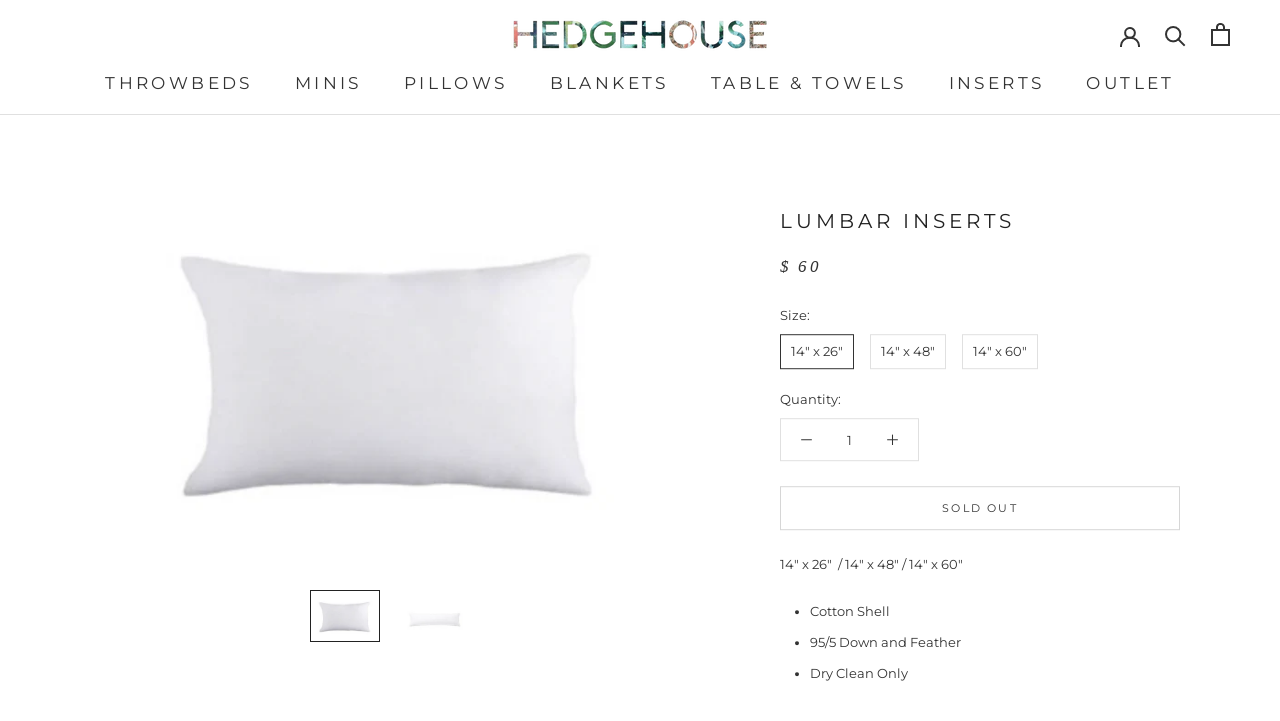

--- FILE ---
content_type: text/html; charset=utf-8
request_url: https://www.hedgehouseusa.com/products/lumbar-inserts
body_size: 62369
content:
<!doctype html>

<html class="no-js" lang="en">
  <head>


    <meta name="google-site-verification" content="kW71Sd4TMIZN_Xs9gdA1pQ-OsJDYhYr54xk61vIYVtg" />
    <!-- Global site tag (gtag.js) - Google Ads: 413129614 -->
    <script async src="https://www.googletagmanager.com/gtag/js?id=AW-413129614"></script>
    <script>
      window.dataLayer = window.dataLayer || [];
      function gtag(){dataLayer.push(arguments);}
      gtag('js', new Date());
      gtag('config', 'AW-413129614');
    </script>
    <meta charset="utf-8"> 
    <meta http-equiv="X-UA-Compatible" content="IE=edge,chrome=1">
    <meta name="viewport" content="width=device-width, initial-scale=1.0, height=device-height, minimum-scale=1.0, maximum-scale=1.0">
    <meta name="theme-color" content="">
	<meta name="facebook-domain-verification" content="2o9gc5bznc96frrkc8ylkdbjz5i5es" />

    <title>
      Lumbar Inserts &ndash; Hedgehouse
    </title><meta name="description" content="Cotton Shell 5/95 Down and Feather Dry Clean Only"><link rel="canonical" href="https://www.hedgehouseusa.com/products/lumbar-inserts"><link rel="shortcut icon" href="//www.hedgehouseusa.com/cdn/shop/files/favicon_96x.jpg?v=1614337918" type="image/png"><meta property="og:type" content="product">
  <meta property="og:title" content="Lumbar Inserts"><meta property="og:image" content="http://www.hedgehouseusa.com/cdn/shop/files/1426.png?v=1690508231">
    <meta property="og:image:secure_url" content="https://www.hedgehouseusa.com/cdn/shop/files/1426.png?v=1690508231">
    <meta property="og:image:width" content="1414">
    <meta property="og:image:height" content="1042"><meta property="product:price:amount" content="60.00">
  <meta property="product:price:currency" content="USD"><meta property="og:description" content="Cotton Shell 5/95 Down and Feather Dry Clean Only"><meta property="og:url" content="https://www.hedgehouseusa.com/products/lumbar-inserts">
<meta property="og:site_name" content="Hedgehouse"><meta name="twitter:card" content="summary"><meta name="twitter:title" content="Lumbar Inserts">
  <meta name="twitter:description" content="
14&quot; x 26&quot;  / 14&quot; x 48&quot; / 14&quot; x 60&quot;

Cotton Shell
95/5 Down and Feather
Dry Clean Only
">
  <meta name="twitter:image" content="https://www.hedgehouseusa.com/cdn/shop/files/1426_600x600_crop_center.png?v=1690508231">
    <style>
  @font-face {
  font-family: Montserrat;
  font-weight: 400;
  font-style: normal;
  font-display: fallback;
  src: url("//www.hedgehouseusa.com/cdn/fonts/montserrat/montserrat_n4.81949fa0ac9fd2021e16436151e8eaa539321637.woff2") format("woff2"),
       url("//www.hedgehouseusa.com/cdn/fonts/montserrat/montserrat_n4.a6c632ca7b62da89c3594789ba828388aac693fe.woff") format("woff");
}

  @font-face {
  font-family: Montserrat;
  font-weight: 400;
  font-style: normal;
  font-display: fallback;
  src: url("//www.hedgehouseusa.com/cdn/fonts/montserrat/montserrat_n4.81949fa0ac9fd2021e16436151e8eaa539321637.woff2") format("woff2"),
       url("//www.hedgehouseusa.com/cdn/fonts/montserrat/montserrat_n4.a6c632ca7b62da89c3594789ba828388aac693fe.woff") format("woff");
}


  @font-face {
  font-family: Montserrat;
  font-weight: 700;
  font-style: normal;
  font-display: fallback;
  src: url("//www.hedgehouseusa.com/cdn/fonts/montserrat/montserrat_n7.3c434e22befd5c18a6b4afadb1e3d77c128c7939.woff2") format("woff2"),
       url("//www.hedgehouseusa.com/cdn/fonts/montserrat/montserrat_n7.5d9fa6e2cae713c8fb539a9876489d86207fe957.woff") format("woff");
}

  @font-face {
  font-family: Montserrat;
  font-weight: 400;
  font-style: italic;
  font-display: fallback;
  src: url("//www.hedgehouseusa.com/cdn/fonts/montserrat/montserrat_i4.5a4ea298b4789e064f62a29aafc18d41f09ae59b.woff2") format("woff2"),
       url("//www.hedgehouseusa.com/cdn/fonts/montserrat/montserrat_i4.072b5869c5e0ed5b9d2021e4c2af132e16681ad2.woff") format("woff");
}

  @font-face {
  font-family: Montserrat;
  font-weight: 700;
  font-style: italic;
  font-display: fallback;
  src: url("//www.hedgehouseusa.com/cdn/fonts/montserrat/montserrat_i7.a0d4a463df4f146567d871890ffb3c80408e7732.woff2") format("woff2"),
       url("//www.hedgehouseusa.com/cdn/fonts/montserrat/montserrat_i7.f6ec9f2a0681acc6f8152c40921d2a4d2e1a2c78.woff") format("woff");
}


  :root {
    --heading-font-family : Montserrat, sans-serif;
    --heading-font-weight : 400;
    --heading-font-style  : normal;

    --text-font-family : Montserrat, sans-serif;
    --text-font-weight : 400;
    --text-font-style  : normal;

    --base-text-font-size   : 13px;
    --default-text-font-size: 14px;--background          : #ffffff;
    --background-rgb      : 255, 255, 255;
    --light-background    : #ffffff;
    --light-background-rgb: 255, 255, 255;
    --heading-color       : #222222;
    --text-color          : #333333;
    --text-color-rgb      : 51, 51, 51;
    --text-color-light    : #333333;
    --text-color-light-rgb: 51, 51, 51;
    --link-color          : #333333;
    --link-color-rgb      : 51, 51, 51;
    --border-color        : #e0e0e0;
    --border-color-rgb    : 224, 224, 224;

    --button-background    : #3b5065;
    --button-background-rgb: 59, 80, 101;
    --button-text-color    : #ffffff;

    --header-background       : #ffffff;
    --header-heading-color    : #333333;
    --header-light-text-color : #333333;
    --header-border-color     : #e0e0e0;

    --footer-background    : #97d4e1;
    --footer-text-color    : #555555;
    --footer-heading-color : #222222;
    --footer-border-color  : #8dc1cc;

    --navigation-background      : #ffffff;
    --navigation-background-rgb  : 255, 255, 255;
    --navigation-text-color      : #333333;
    --navigation-text-color-light: rgba(51, 51, 51, 0.5);
    --navigation-border-color    : rgba(51, 51, 51, 0.25);

    --newsletter-popup-background     : #ffffff;
    --newsletter-popup-text-color     : #1c1b1b;
    --newsletter-popup-text-color-rgb : 28, 27, 27;

    --secondary-elements-background       : #333333;
    --secondary-elements-background-rgb   : 51, 51, 51;
    --secondary-elements-text-color       : #ffffff;
    --secondary-elements-text-color-light : rgba(255, 255, 255, 0.5);
    --secondary-elements-border-color     : rgba(255, 255, 255, 0.25);

    --product-sale-price-color    : #f94c43;
    --product-sale-price-color-rgb: 249, 76, 67;

    /* Products */

    --horizontal-spacing-four-products-per-row: 40px;
        --horizontal-spacing-two-products-per-row : 40px;

    --vertical-spacing-four-products-per-row: 60px;
        --vertical-spacing-two-products-per-row : 75px;

    /* Animation */
    --drawer-transition-timing: cubic-bezier(0.645, 0.045, 0.355, 1);
    --header-base-height: 80px; /* We set a default for browsers that do not support CSS variables */

    /* Cursors */
    --cursor-zoom-in-svg    : url(//www.hedgehouseusa.com/cdn/shop/t/68/assets/cursor-zoom-in.svg?v=11459481310765611391667419257);
    --cursor-zoom-in-2x-svg : url(//www.hedgehouseusa.com/cdn/shop/t/68/assets/cursor-zoom-in-2x.svg?v=80958546331636841701667419257);
  }
</style>

<script>
  // IE11 does not have support for CSS variables, so we have to polyfill them
  if (!(((window || {}).CSS || {}).supports && window.CSS.supports('(--a: 0)'))) {
    const script = document.createElement('script');
    script.type = 'text/javascript';
    script.src = 'https://cdn.jsdelivr.net/npm/css-vars-ponyfill@2';
    script.onload = function() {
      cssVars({});
    };

    document.getElementsByTagName('head')[0].appendChild(script);
  }
</script>

    <style>.spf-filter-loading #gf-products > *:not(.spf-product--skeleton), .spf-filter-loading [data-globo-filter-items] > *:not(.spf-product--skeleton){visibility: hidden; opacity: 0}</style>
<link rel="preconnect" href="https://filter-v2.globosoftware.net" />
<script>
  document.getElementsByTagName('html')[0].classList.add('spf-filter-loading');
  window.addEventListener("globoFilterRenderCompleted",function(e){document.getElementsByTagName('html')[0].classList.remove('spf-filter-loading')})
  window.sortByRelevance = false;
  window.moneyFormat = "$ {{amount}}";
  window.GloboMoneyFormat = "$ {{amount}}";
  window.GloboMoneyWithCurrencyFormat = "$ {{amount}} USD";
  window.filterPriceRate = 1;
  window.filterPriceAdjustment = 1;

  window.shopCurrency = "USD";
  window.currentCurrency = "USD";

  window.isMultiCurrency = false;
  window.globoFilterAssetsUrl = '//www.hedgehouseusa.com/cdn/shop/t/68/assets/';
  window.assetsUrl = '//www.hedgehouseusa.com/cdn/shop/t/68/assets/';
  window.filesUrl = '//www.hedgehouseusa.com/cdn/shop/files/';
  var page_id = 0;
  var globo_filters_json = {"default":0}
  var GloboFilterConfig = {
    api: {
      filterUrl: "https://filter-v2.globosoftware.net/filter",
      searchUrl: "https://filter-v2.globosoftware.net/search",
      url: "https://filter-v2.globosoftware.net",
    },
    shop: {
      name: "Hedgehouse",
      url: "https://www.hedgehouseusa.com",
      domain: "hedgehouseusa.myshopify.com",
      is_multicurrency: false,
      currency: "USD",
      cur_currency: "USD",
      cur_locale: "en",
      cur_country: "US",
      locale: "en",
      root_url: "",
      country_code: "US",
      product_image: {width: 360, height: 504},
      no_image_url: "https://cdn.shopify.com/s/images/themes/product-1.png",
      themeStoreId: 855,
      swatches:  [],
      newUrlStruct: true,
      translation: {"default":{"search":{"suggestions":"Suggestions","collections":"Collections","pages":"Pages","product":"Product","products":"Products","view_all":"Search for","view_all_products":"View all products","not_found":"Sorry, nothing found for","product_not_found":"No products were found","no_result_keywords_suggestions_title":"Popular searches","no_result_products_suggestions_title":"However, You may like","zero_character_keywords_suggestions_title":"Suggestions","zero_character_popular_searches_title":"Popular searches","zero_character_products_suggestions_title":"Trending products"},"form":{"heading":"Search products","select":"-- Select --","search":"Search","submit":"Search","clear":"Clear"},"filter":{"filter_by":"Filter By","clear_all":"Clear All","view":"View","clear":"Clear","in_stock":"In Stock","out_of_stock":"Out of Stock","ready_to_ship":"Ready to ship","search":"Search options","choose_values":"Choose values"},"sort":{"sort_by":"Sort By","manually":"Featured","availability_in_stock_first":"Availability","relevance":"Relevance","best_selling":"Best Selling","alphabetically_a_z":"Alphabetically, A-Z","alphabetically_z_a":"Alphabetically, Z-A","price_low_to_high":"Price, low to high","price_high_to_low":"Price, high to low","date_new_to_old":"Date, new to old","date_old_to_new":"Date, old to new","sale_off":"% Sale off"},"product":{"add_to_cart":"Add to cart","unavailable":"Unavailable","sold_out":"Sold out","sale":"Sale","load_more":"Load more","limit":"Show","search":"Search products","no_results":"Sorry, there are no products in this collection"}}},
      redirects: null,
      images: ["HHDesPop.jpg","HHMobPop.jpg","password.jpg"],
      settings: {"heading_color":"#222222","text_color":"#333333","text_light_color":"#333333","link_color":"#333333","background":"#ffffff","light_background":"#ffffff","product_on_sale_color":"#f94c43","button_background":"#3b5065","button_text_color":"#ffffff","header_background":"#ffffff","header_heading_color":"#333333","header_light_color":"#333333","footer_background":"#97d4e1","footer_heading_color":"#222222","footer_text_color":"#555555","navigation_background":"#ffffff","navigation_text_color":"#333333","newsletter_popup_background":"#ffffff","newsletter_popup_text_color":"#1c1b1b","secondary_elements_background":"#333333","secondary_elements_text_color":"#ffffff","heading_font":{"error":"json not allowed for this object"},"heading_size":"normal","uppercase_heading":true,"text_font":{"error":"json not allowed for this object"},"base_text_font_size":13,"show_page_transition":false,"show_button_transition":true,"show_image_zooming":false,"show_element_staggering":true,"search_mode":"product","product_show_price_on_hover":false,"product_show_secondary_image":true,"product_info_alignment":"center","product_image_size":"square","product_list_horizontal_spacing":"small","product_list_vertical_spacing":"small","cart_type":"page","cart_enable_notes":true,"cart_show_free_shipping_threshold":false,"cart_free_shipping_threshold":"","social_facebook":"https:\/\/www.facebook.com\/HEDGEHOUSEUSA\/","social_twitter":"","social_pinterest":"https:\/\/www.pinterest.com\/hedgehouseusa\/","social_instagram":"https:\/\/www.instagram.com\/hedgehouseusa\/?hl=en","social_vimeo":"","social_tumblr":"","social_youtube":"","social_tiktok":"","social_linkedin":"","social_snapchat":"","social_fancy":"","favicon":"\/\/www.hedgehouseusa.com\/cdn\/shop\/files\/favicon.jpg?v=1614337918","checkout_logo_image":"\/\/www.hedgehouseusa.com\/cdn\/shop\/files\/checkout_logo_28_689c4af8-8887-4928-882b-7b7ad1e9c94b.png?v=1630527078","checkout_logo_position":"center","checkout_logo_size":"small","checkout_body_background_color":"#fff","checkout_input_background_color_mode":"white","checkout_sidebar_background_color":"#fafafa","checkout_heading_font":"-apple-system, BlinkMacSystemFont, 'Segoe UI', Roboto, Helvetica, Arial, sans-serif, 'Apple Color Emoji', 'Segoe UI Emoji', 'Segoe UI Symbol'","checkout_body_font":"-apple-system, BlinkMacSystemFont, 'Segoe UI', Roboto, Helvetica, Arial, sans-serif, 'Apple Color Emoji', 'Segoe UI Emoji', 'Segoe UI Symbol'","checkout_accent_color":"#323232","checkout_button_color":"#5c5c5c","checkout_error_color":"#e22120","scm_pl_pisregex":".ProductItem .ProductItem__ImageWrapper","scm_pl_piregex":".Product__SlideItem .Image--lazyLoaded","customer_layout":"customer_area"},
      separate_options: null,
      home_filter: false,
      page: "product",
      cache: true,
      layout: "theme",
      useCustomTemplate: false
    },
    taxes: null,
    special_countries: null,
    adjustments: null,

    year_make_model: {
      id: null
    },
    filter: {
      id: globo_filters_json[page_id] || globo_filters_json['default'] || 0,
      layout: 1,
      showCount: true,
      showRefine: true,
      isLoadMore: 0,
      filter_on_search_page: false
    },
    search:{
      enable: true,
      zero_character_suggestion: false,
      layout: 1,
    },
    collection: {
      id:0,
      handle:'',
      sort: 'featured',
      tags: null,
      vendor: null,
      type: null,
      term: null,
      limit: 12,
      products_count: 0,
      enableCollectionSearch: true,
      showSelectedVariantInfo: true,
      excludeTags: null
    },
    customer: false,
    selector: {
      sortBy: '.collection-sorting',
      pagination: '.pagination:first, .paginate:first, .pagination-custom:first, #pagination:first, #gf_pagination_wrap',
      products: '.grid.grid-collage'
    }
  };

</script>
<script defer src="//www.hedgehouseusa.com/cdn/shop/t/68/assets/v5.globo.filter.lib.js?v=156125767990161210001676056255"></script>

<link rel="preload stylesheet" href="//www.hedgehouseusa.com/cdn/shop/t/68/assets/v5.globo.search.css?v=146055458113110028391675359272" as="style">




  <script>
    window.addEventListener('globoFilterRenderSearchCompleted', function () {
      if (document.querySelector('[data-action="close-search"]') !== null) {
        document.querySelector('[data-action="close-search"]').click();
      }
      setTimeout(function(){
        document.querySelector('.gl-d-searchbox-input').focus();
      }, 600);
    });
  </script>

<script>window.performance && window.performance.mark && window.performance.mark('shopify.content_for_header.start');</script><meta name="google-site-verification" content="4o6cvMmZVL8OdyBYdJdTt_TYX_TqRQoLlxZTL4nEsW0">
<meta name="facebook-domain-verification" content="2o9gc5bznc96frrkc8ylkdbjz5i5es">
<meta name="facebook-domain-verification" content="2o9gc5bznc96frrkc8ylkdbjz5i5es">
<meta name="google-site-verification" content="mp9miIkhp1VRCCWGIC6GkIRJ5ADj5OPhM3_IrxCmvkA">
<meta name="google-site-verification" content="8YHUIMMvZUsil3tbTCEbPif14TtfYNIHq0qEPIYy5Es">
<meta id="shopify-digital-wallet" name="shopify-digital-wallet" content="/12192800/digital_wallets/dialog">
<meta name="shopify-checkout-api-token" content="6112723017b659d8b6ae98026376c53d">
<link rel="alternate" type="application/json+oembed" href="https://www.hedgehouseusa.com/products/lumbar-inserts.oembed">
<script async="async" src="/checkouts/internal/preloads.js?locale=en-US"></script>
<link rel="preconnect" href="https://shop.app" crossorigin="anonymous">
<script async="async" src="https://shop.app/checkouts/internal/preloads.js?locale=en-US&shop_id=12192800" crossorigin="anonymous"></script>
<script id="apple-pay-shop-capabilities" type="application/json">{"shopId":12192800,"countryCode":"US","currencyCode":"USD","merchantCapabilities":["supports3DS"],"merchantId":"gid:\/\/shopify\/Shop\/12192800","merchantName":"Hedgehouse","requiredBillingContactFields":["postalAddress","email"],"requiredShippingContactFields":["postalAddress","email"],"shippingType":"shipping","supportedNetworks":["visa","masterCard","amex","discover","elo","jcb"],"total":{"type":"pending","label":"Hedgehouse","amount":"1.00"},"shopifyPaymentsEnabled":true,"supportsSubscriptions":true}</script>
<script id="shopify-features" type="application/json">{"accessToken":"6112723017b659d8b6ae98026376c53d","betas":["rich-media-storefront-analytics"],"domain":"www.hedgehouseusa.com","predictiveSearch":true,"shopId":12192800,"locale":"en"}</script>
<script>var Shopify = Shopify || {};
Shopify.shop = "hedgehouseusa.myshopify.com";
Shopify.locale = "en";
Shopify.currency = {"active":"USD","rate":"1.0"};
Shopify.country = "US";
Shopify.theme = {"name":"Prestige - Hazil Studios","id":123375878231,"schema_name":"Prestige","schema_version":"4.12.4","theme_store_id":855,"role":"main"};
Shopify.theme.handle = "null";
Shopify.theme.style = {"id":null,"handle":null};
Shopify.cdnHost = "www.hedgehouseusa.com/cdn";
Shopify.routes = Shopify.routes || {};
Shopify.routes.root = "/";</script>
<script type="module">!function(o){(o.Shopify=o.Shopify||{}).modules=!0}(window);</script>
<script>!function(o){function n(){var o=[];function n(){o.push(Array.prototype.slice.apply(arguments))}return n.q=o,n}var t=o.Shopify=o.Shopify||{};t.loadFeatures=n(),t.autoloadFeatures=n()}(window);</script>
<script>
  window.ShopifyPay = window.ShopifyPay || {};
  window.ShopifyPay.apiHost = "shop.app\/pay";
  window.ShopifyPay.redirectState = null;
</script>
<script id="shop-js-analytics" type="application/json">{"pageType":"product"}</script>
<script defer="defer" async type="module" src="//www.hedgehouseusa.com/cdn/shopifycloud/shop-js/modules/v2/client.init-shop-cart-sync_C5BV16lS.en.esm.js"></script>
<script defer="defer" async type="module" src="//www.hedgehouseusa.com/cdn/shopifycloud/shop-js/modules/v2/chunk.common_CygWptCX.esm.js"></script>
<script type="module">
  await import("//www.hedgehouseusa.com/cdn/shopifycloud/shop-js/modules/v2/client.init-shop-cart-sync_C5BV16lS.en.esm.js");
await import("//www.hedgehouseusa.com/cdn/shopifycloud/shop-js/modules/v2/chunk.common_CygWptCX.esm.js");

  window.Shopify.SignInWithShop?.initShopCartSync?.({"fedCMEnabled":true,"windoidEnabled":true});

</script>
<script>
  window.Shopify = window.Shopify || {};
  if (!window.Shopify.featureAssets) window.Shopify.featureAssets = {};
  window.Shopify.featureAssets['shop-js'] = {"shop-cart-sync":["modules/v2/client.shop-cart-sync_ZFArdW7E.en.esm.js","modules/v2/chunk.common_CygWptCX.esm.js"],"init-fed-cm":["modules/v2/client.init-fed-cm_CmiC4vf6.en.esm.js","modules/v2/chunk.common_CygWptCX.esm.js"],"shop-button":["modules/v2/client.shop-button_tlx5R9nI.en.esm.js","modules/v2/chunk.common_CygWptCX.esm.js"],"shop-cash-offers":["modules/v2/client.shop-cash-offers_DOA2yAJr.en.esm.js","modules/v2/chunk.common_CygWptCX.esm.js","modules/v2/chunk.modal_D71HUcav.esm.js"],"init-windoid":["modules/v2/client.init-windoid_sURxWdc1.en.esm.js","modules/v2/chunk.common_CygWptCX.esm.js"],"shop-toast-manager":["modules/v2/client.shop-toast-manager_ClPi3nE9.en.esm.js","modules/v2/chunk.common_CygWptCX.esm.js"],"init-shop-email-lookup-coordinator":["modules/v2/client.init-shop-email-lookup-coordinator_B8hsDcYM.en.esm.js","modules/v2/chunk.common_CygWptCX.esm.js"],"init-shop-cart-sync":["modules/v2/client.init-shop-cart-sync_C5BV16lS.en.esm.js","modules/v2/chunk.common_CygWptCX.esm.js"],"avatar":["modules/v2/client.avatar_BTnouDA3.en.esm.js"],"pay-button":["modules/v2/client.pay-button_FdsNuTd3.en.esm.js","modules/v2/chunk.common_CygWptCX.esm.js"],"init-customer-accounts":["modules/v2/client.init-customer-accounts_DxDtT_ad.en.esm.js","modules/v2/client.shop-login-button_C5VAVYt1.en.esm.js","modules/v2/chunk.common_CygWptCX.esm.js","modules/v2/chunk.modal_D71HUcav.esm.js"],"init-shop-for-new-customer-accounts":["modules/v2/client.init-shop-for-new-customer-accounts_ChsxoAhi.en.esm.js","modules/v2/client.shop-login-button_C5VAVYt1.en.esm.js","modules/v2/chunk.common_CygWptCX.esm.js","modules/v2/chunk.modal_D71HUcav.esm.js"],"shop-login-button":["modules/v2/client.shop-login-button_C5VAVYt1.en.esm.js","modules/v2/chunk.common_CygWptCX.esm.js","modules/v2/chunk.modal_D71HUcav.esm.js"],"init-customer-accounts-sign-up":["modules/v2/client.init-customer-accounts-sign-up_CPSyQ0Tj.en.esm.js","modules/v2/client.shop-login-button_C5VAVYt1.en.esm.js","modules/v2/chunk.common_CygWptCX.esm.js","modules/v2/chunk.modal_D71HUcav.esm.js"],"shop-follow-button":["modules/v2/client.shop-follow-button_Cva4Ekp9.en.esm.js","modules/v2/chunk.common_CygWptCX.esm.js","modules/v2/chunk.modal_D71HUcav.esm.js"],"checkout-modal":["modules/v2/client.checkout-modal_BPM8l0SH.en.esm.js","modules/v2/chunk.common_CygWptCX.esm.js","modules/v2/chunk.modal_D71HUcav.esm.js"],"lead-capture":["modules/v2/client.lead-capture_Bi8yE_yS.en.esm.js","modules/v2/chunk.common_CygWptCX.esm.js","modules/v2/chunk.modal_D71HUcav.esm.js"],"shop-login":["modules/v2/client.shop-login_D6lNrXab.en.esm.js","modules/v2/chunk.common_CygWptCX.esm.js","modules/v2/chunk.modal_D71HUcav.esm.js"],"payment-terms":["modules/v2/client.payment-terms_CZxnsJam.en.esm.js","modules/v2/chunk.common_CygWptCX.esm.js","modules/v2/chunk.modal_D71HUcav.esm.js"]};
</script>
<script>(function() {
  var isLoaded = false;
  function asyncLoad() {
    if (isLoaded) return;
    isLoaded = true;
    var urls = ["https:\/\/snts-app.herokuapp.com\/get_script\/51740fb0ebff11ec8ac122b84a0752f2.js?shop=hedgehouseusa.myshopify.com","https:\/\/tabs.stationmade.com\/registered-scripts\/tabs-by-station.js?shop=hedgehouseusa.myshopify.com","https:\/\/cdn.assortion.com\/app.js?shop=hedgehouseusa.myshopify.com","https:\/\/cdn.nfcube.com\/instafeed-1191df06228669ad4f0aa899e17c9ff5.js?shop=hedgehouseusa.myshopify.com","https:\/\/cdn.shopify.com\/s\/files\/1\/1219\/2800\/t\/68\/assets\/globo.filter.init.js?shop=hedgehouseusa.myshopify.com","\/\/app.backinstock.org\/widget\/7490_1675165408.js?category=bis\u0026v=6\u0026shop=hedgehouseusa.myshopify.com","https:\/\/d3azqz9xba9gwd.cloudfront.net\/storage\/scripts\/hedgehouseusa.20230829035259.scripttag.js?shop=hedgehouseusa.myshopify.com"];
    for (var i = 0; i < urls.length; i++) {
      var s = document.createElement('script');
      s.type = 'text/javascript';
      s.async = true;
      s.src = urls[i];
      var x = document.getElementsByTagName('script')[0];
      x.parentNode.insertBefore(s, x);
    }
  };
  if(window.attachEvent) {
    window.attachEvent('onload', asyncLoad);
  } else {
    window.addEventListener('load', asyncLoad, false);
  }
})();</script>
<script id="__st">var __st={"a":12192800,"offset":-18000,"reqid":"995dcd3e-34fb-4cc4-9bc1-223675740475-1768678779","pageurl":"www.hedgehouseusa.com\/products\/lumbar-inserts","u":"c5a838eeb673","p":"product","rtyp":"product","rid":6894758494295};</script>
<script>window.ShopifyPaypalV4VisibilityTracking = true;</script>
<script id="captcha-bootstrap">!function(){'use strict';const t='contact',e='account',n='new_comment',o=[[t,t],['blogs',n],['comments',n],[t,'customer']],c=[[e,'customer_login'],[e,'guest_login'],[e,'recover_customer_password'],[e,'create_customer']],r=t=>t.map((([t,e])=>`form[action*='/${t}']:not([data-nocaptcha='true']) input[name='form_type'][value='${e}']`)).join(','),a=t=>()=>t?[...document.querySelectorAll(t)].map((t=>t.form)):[];function s(){const t=[...o],e=r(t);return a(e)}const i='password',u='form_key',d=['recaptcha-v3-token','g-recaptcha-response','h-captcha-response',i],f=()=>{try{return window.sessionStorage}catch{return}},m='__shopify_v',_=t=>t.elements[u];function p(t,e,n=!1){try{const o=window.sessionStorage,c=JSON.parse(o.getItem(e)),{data:r}=function(t){const{data:e,action:n}=t;return t[m]||n?{data:e,action:n}:{data:t,action:n}}(c);for(const[e,n]of Object.entries(r))t.elements[e]&&(t.elements[e].value=n);n&&o.removeItem(e)}catch(o){console.error('form repopulation failed',{error:o})}}const l='form_type',E='cptcha';function T(t){t.dataset[E]=!0}const w=window,h=w.document,L='Shopify',v='ce_forms',y='captcha';let A=!1;((t,e)=>{const n=(g='f06e6c50-85a8-45c8-87d0-21a2b65856fe',I='https://cdn.shopify.com/shopifycloud/storefront-forms-hcaptcha/ce_storefront_forms_captcha_hcaptcha.v1.5.2.iife.js',D={infoText:'Protected by hCaptcha',privacyText:'Privacy',termsText:'Terms'},(t,e,n)=>{const o=w[L][v],c=o.bindForm;if(c)return c(t,g,e,D).then(n);var r;o.q.push([[t,g,e,D],n]),r=I,A||(h.body.append(Object.assign(h.createElement('script'),{id:'captcha-provider',async:!0,src:r})),A=!0)});var g,I,D;w[L]=w[L]||{},w[L][v]=w[L][v]||{},w[L][v].q=[],w[L][y]=w[L][y]||{},w[L][y].protect=function(t,e){n(t,void 0,e),T(t)},Object.freeze(w[L][y]),function(t,e,n,w,h,L){const[v,y,A,g]=function(t,e,n){const i=e?o:[],u=t?c:[],d=[...i,...u],f=r(d),m=r(i),_=r(d.filter((([t,e])=>n.includes(e))));return[a(f),a(m),a(_),s()]}(w,h,L),I=t=>{const e=t.target;return e instanceof HTMLFormElement?e:e&&e.form},D=t=>v().includes(t);t.addEventListener('submit',(t=>{const e=I(t);if(!e)return;const n=D(e)&&!e.dataset.hcaptchaBound&&!e.dataset.recaptchaBound,o=_(e),c=g().includes(e)&&(!o||!o.value);(n||c)&&t.preventDefault(),c&&!n&&(function(t){try{if(!f())return;!function(t){const e=f();if(!e)return;const n=_(t);if(!n)return;const o=n.value;o&&e.removeItem(o)}(t);const e=Array.from(Array(32),(()=>Math.random().toString(36)[2])).join('');!function(t,e){_(t)||t.append(Object.assign(document.createElement('input'),{type:'hidden',name:u})),t.elements[u].value=e}(t,e),function(t,e){const n=f();if(!n)return;const o=[...t.querySelectorAll(`input[type='${i}']`)].map((({name:t})=>t)),c=[...d,...o],r={};for(const[a,s]of new FormData(t).entries())c.includes(a)||(r[a]=s);n.setItem(e,JSON.stringify({[m]:1,action:t.action,data:r}))}(t,e)}catch(e){console.error('failed to persist form',e)}}(e),e.submit())}));const S=(t,e)=>{t&&!t.dataset[E]&&(n(t,e.some((e=>e===t))),T(t))};for(const o of['focusin','change'])t.addEventListener(o,(t=>{const e=I(t);D(e)&&S(e,y())}));const B=e.get('form_key'),M=e.get(l),P=B&&M;t.addEventListener('DOMContentLoaded',(()=>{const t=y();if(P)for(const e of t)e.elements[l].value===M&&p(e,B);[...new Set([...A(),...v().filter((t=>'true'===t.dataset.shopifyCaptcha))])].forEach((e=>S(e,t)))}))}(h,new URLSearchParams(w.location.search),n,t,e,['guest_login'])})(!0,!0)}();</script>
<script integrity="sha256-4kQ18oKyAcykRKYeNunJcIwy7WH5gtpwJnB7kiuLZ1E=" data-source-attribution="shopify.loadfeatures" defer="defer" src="//www.hedgehouseusa.com/cdn/shopifycloud/storefront/assets/storefront/load_feature-a0a9edcb.js" crossorigin="anonymous"></script>
<script crossorigin="anonymous" defer="defer" src="//www.hedgehouseusa.com/cdn/shopifycloud/storefront/assets/shopify_pay/storefront-65b4c6d7.js?v=20250812"></script>
<script data-source-attribution="shopify.dynamic_checkout.dynamic.init">var Shopify=Shopify||{};Shopify.PaymentButton=Shopify.PaymentButton||{isStorefrontPortableWallets:!0,init:function(){window.Shopify.PaymentButton.init=function(){};var t=document.createElement("script");t.src="https://www.hedgehouseusa.com/cdn/shopifycloud/portable-wallets/latest/portable-wallets.en.js",t.type="module",document.head.appendChild(t)}};
</script>
<script data-source-attribution="shopify.dynamic_checkout.buyer_consent">
  function portableWalletsHideBuyerConsent(e){var t=document.getElementById("shopify-buyer-consent"),n=document.getElementById("shopify-subscription-policy-button");t&&n&&(t.classList.add("hidden"),t.setAttribute("aria-hidden","true"),n.removeEventListener("click",e))}function portableWalletsShowBuyerConsent(e){var t=document.getElementById("shopify-buyer-consent"),n=document.getElementById("shopify-subscription-policy-button");t&&n&&(t.classList.remove("hidden"),t.removeAttribute("aria-hidden"),n.addEventListener("click",e))}window.Shopify?.PaymentButton&&(window.Shopify.PaymentButton.hideBuyerConsent=portableWalletsHideBuyerConsent,window.Shopify.PaymentButton.showBuyerConsent=portableWalletsShowBuyerConsent);
</script>
<script data-source-attribution="shopify.dynamic_checkout.cart.bootstrap">document.addEventListener("DOMContentLoaded",(function(){function t(){return document.querySelector("shopify-accelerated-checkout-cart, shopify-accelerated-checkout")}if(t())Shopify.PaymentButton.init();else{new MutationObserver((function(e,n){t()&&(Shopify.PaymentButton.init(),n.disconnect())})).observe(document.body,{childList:!0,subtree:!0})}}));
</script>
<link id="shopify-accelerated-checkout-styles" rel="stylesheet" media="screen" href="https://www.hedgehouseusa.com/cdn/shopifycloud/portable-wallets/latest/accelerated-checkout-backwards-compat.css" crossorigin="anonymous">
<style id="shopify-accelerated-checkout-cart">
        #shopify-buyer-consent {
  margin-top: 1em;
  display: inline-block;
  width: 100%;
}

#shopify-buyer-consent.hidden {
  display: none;
}

#shopify-subscription-policy-button {
  background: none;
  border: none;
  padding: 0;
  text-decoration: underline;
  font-size: inherit;
  cursor: pointer;
}

#shopify-subscription-policy-button::before {
  box-shadow: none;
}

      </style>

<script>window.performance && window.performance.mark && window.performance.mark('shopify.content_for_header.end');</script>

    <link rel="stylesheet" href="//www.hedgehouseusa.com/cdn/shop/t/68/assets/theme.css?v=120600228474473412651674585135">

    <script>// This allows to expose several variables to the global scope, to be used in scripts
      window.theme = {
        pageType: "product",
        moneyFormat: "$ {{amount}}",
        moneyWithCurrencyFormat: "$ {{amount}} USD",
        productImageSize: "square",
        searchMode: "product",
        showPageTransition: false,
        showElementStaggering: true,
        showImageZooming: false
      };

      window.routes = {
        rootUrl: "\/",
        rootUrlWithoutSlash: '',
        cartUrl: "\/cart",
        cartAddUrl: "\/cart\/add",
        cartChangeUrl: "\/cart\/change",
        searchUrl: "\/search",
        productRecommendationsUrl: "\/recommendations\/products"
      };

      window.languages = {
        cartAddNote: "Add Order Note",
        cartEditNote: "Edit Order Note",
        productImageLoadingError: "This image could not be loaded. Please try to reload the page.",
        productFormAddToCart: "Add to cart",
        productFormUnavailable: "Unavailable",
        productFormSoldOut: "Sold Out",
        shippingEstimatorOneResult: "1 option available:",
        shippingEstimatorMoreResults: "{{count}} options available:",
        shippingEstimatorNoResults: "No shipping could be found"
      };

      window.lazySizesConfig = {
        loadHidden: false,
        hFac: 0.5,
        expFactor: 2,
        ricTimeout: 150,
        lazyClass: 'Image--lazyLoad',
        loadingClass: 'Image--lazyLoading',
        loadedClass: 'Image--lazyLoaded'
      };

      document.documentElement.className = document.documentElement.className.replace('no-js', 'js');
      document.documentElement.style.setProperty('--window-height', window.innerHeight + 'px');

      // We do a quick detection of some features (we could use Modernizr but for so little...)
      (function() {
        document.documentElement.className += ((window.CSS && window.CSS.supports('(position: sticky) or (position: -webkit-sticky)')) ? ' supports-sticky' : ' no-supports-sticky');
        document.documentElement.className += (window.matchMedia('(-moz-touch-enabled: 1), (hover: none)')).matches ? ' no-supports-hover' : ' supports-hover';
      }());
    </script>

    <script src="//www.hedgehouseusa.com/cdn/shop/t/68/assets/lazysizes.min.js?v=174358363404432586981667419257" async></script><script src="https://polyfill-fastly.net/v3/polyfill.min.js?unknown=polyfill&features=fetch,Element.prototype.closest,Element.prototype.remove,Element.prototype.classList,Array.prototype.includes,Array.prototype.fill,Object.assign,CustomEvent,IntersectionObserver,IntersectionObserverEntry,URL" defer></script>
    <script src="//www.hedgehouseusa.com/cdn/shop/t/68/assets/libs.min.js?v=26178543184394469741667419257" defer></script>
    <script src="//www.hedgehouseusa.com/cdn/shop/t/68/assets/theme.min.js?v=159976158040161064131667419257" defer></script>
    <script src="//www.hedgehouseusa.com/cdn/shop/t/68/assets/custom.js?v=183944157590872491501667419257" defer></script>

    <script>
      (function () {
        window.onpageshow = function() {
          if (window.theme.showPageTransition) {
            var pageTransition = document.querySelector('.PageTransition');

            if (pageTransition) {
              pageTransition.style.visibility = 'visible';
              pageTransition.style.opacity = '0';
            }
          }

          // When the page is loaded from the cache, we have to reload the cart content
          document.documentElement.dispatchEvent(new CustomEvent('cart:refresh', {
            bubbles: true
          }));
        };
      })();
    </script>

    
  <script type="application/ld+json">
  {
    "@context": "http://schema.org",
    "@type": "Product",
    "offers": [{
          "@type": "Offer",
          "name": "14\" x 26\"",
          "availability":"https://schema.org/OutOfStock",
          "price": 60.0,
          "priceCurrency": "USD",
          "priceValidUntil": "2026-01-27","sku": "INS-TP1426","url": "/products/lumbar-inserts?variant=40216955715671"
        },
{
          "@type": "Offer",
          "name": "14\" x 48\"",
          "availability":"https://schema.org/OutOfStock",
          "price": 100.0,
          "priceCurrency": "USD",
          "priceValidUntil": "2026-01-27","sku": "INS-TP1448","url": "/products/lumbar-inserts?variant=40216955748439"
        },
{
          "@type": "Offer",
          "name": "14\" x 60\"",
          "availability":"https://schema.org/OutOfStock",
          "price": 110.0,
          "priceCurrency": "USD",
          "priceValidUntil": "2026-01-27","sku": "INS-TP1460","url": "/products/lumbar-inserts?variant=40216955781207"
        }
],
    "brand": {
      "name": "Hedgehouse"
    },
    "name": "Lumbar Inserts",
    "description": "\n14\" x 26\"  \/ 14\" x 48\" \/ 14\" x 60\"\n\nCotton Shell\n95\/5 Down and Feather\nDry Clean Only\n",
    "category": "Inserts",
    "url": "/products/lumbar-inserts",
    "sku": "INS-TP1426",
    "image": {
      "@type": "ImageObject",
      "url": "https://www.hedgehouseusa.com/cdn/shop/files/1426_1024x.png?v=1690508231",
      "image": "https://www.hedgehouseusa.com/cdn/shop/files/1426_1024x.png?v=1690508231",
      "name": "Lumbar Inserts",
      "width": "1024",
      "height": "1024"
    }
  }
  </script>



  <script type="application/ld+json">
  {
    "@context": "http://schema.org",
    "@type": "BreadcrumbList",
  "itemListElement": [{
      "@type": "ListItem",
      "position": 1,
      "name": "Translation missing: en.general.breadcrumb.home",
      "item": "https://www.hedgehouseusa.com"
    },{
          "@type": "ListItem",
          "position": 2,
          "name": "Lumbar Inserts",
          "item": "https://www.hedgehouseusa.com/products/lumbar-inserts"
        }]
  }
  </script>

    
    <script
  src="https://code.jquery.com/jquery-3.6.0.min.js"
  integrity="sha256-/xUj+3OJU5yExlq6GSYGSHk7tPXikynS7ogEvDej/m4="
  crossorigin="anonymous"></script>
    
  

<!-- check for active ws customer --><!-- add querystring to search in test mode -->

<!-- redirect to ws-cart -->

<!-- ajax data  -->

  


<!-- product data -->

  
   <span id="wsgReloadPrices_Window" style="display: none"></span>
  <div class="wsg-collections-list-6894758494295" style="display:none">[{"id":269531676759,"handle":"inserts","updated_at":"2026-01-15T07:07:48-05:00","published_at":"2023-02-17T14:53:31-05:00","sort_order":"manual","template_suffix":"","published_scope":"global","title":"Inserts","body_html":""}]</div>
  <div class="wsg-product-tags-6894758494295" style="display:none">["Apricot","Faire","inserts"]</div>


<script>
//==========================================
//      Set global liquid variables
//==========================================
  //general variables
  var wsgVersion = 5.0;
  var wsgActive = true;
  var isWsgCustomer = false;
  var wsgRunCollection;
  var wsgBetaRestrictedCart = true;
  var wsgCollectionObserver;
  var wsgRunProduct;
  var wsgRunCart;
  var wsgCartObserver = false;
  var wsgShopCountryCode = "US";
  var wsgRunSinglePage;
  var wsgRunSignup;
  //AJAX variables
  var wsgRunAjax;
  var wsgAjaxCart; 
  var runProxy;
  var hideDomElements = [".Button__SeparatorDot + span",".Button__SeparatorDot","#shopify-section-featured-product",".Price--compareAt",".hideWsg"]; 
  var wsgData = {"translations":{"enable":false,"language":"english","custom":false},"shop_preferences":{"transitions":{"showTransitions":true,"installedTransitions":true},"retailPrice":{"enable":true,"strikethrough":true,"lowerOpacity":true,"label":" Retail Price"},"checkInventory":true,"showShipPartial":true,"minOrder":100,"exclusions":["retail_only"],"hideExclusions":true,"draftNotification":true,"autoBackorder":false,"taxRate":-1},"page_styles":{"proxyMargin":0,"btnClasses":"","shipMargin":50},"volume_discounts":{"settings":{"custom_messages":{"custom_banner":{"banner_default":true,"banner_input":"Spend {{$}}, receive {{%}} off of your order."},"custom_success":{"success_default":true,"success_input":"Congratulations!  You received {{%}} off of your order!"}}},"enabled":false,"discounts":[]},"shipping_rates":{"internationalMsg":{"title":"Thank you for your order.","message":"Because you are outside of our home country we will calculate your shipping and send you an invoice shortly."},"ignoreAll":true,"ignoreCarrierRates":false,"useShopifyDefault":false,"freeShippingMin":-1,"fixedPercent":0.0975,"flatRate":-1,"redirectInternational":false},"single_page":{"collapseCollections":null,"menuAction":"exclude","message":"Please select a category on the left to begin ordering.  <br/>Let us know if you have any questions.\n\norders@hedgehouseusa.com","linkInCart":true,"excludeCollections":{"gid://shopify/Collection/126833786967":{"title":"#TBT","id":"gid://shopify/Collection/126833786967","handle":"tbt"},"gid://shopify/Collection/219353025":{"title":"14\" x 26\"","id":"gid://shopify/Collection/219353025","handle":"14-x-26"},"gid://shopify/Collection/219353217":{"title":"14\" x 48\"","id":"gid://shopify/Collection/219353217","handle":"14-x-48"},"gid://shopify/Collection/219353345":{"title":"14\" x 60\"","id":"gid://shopify/Collection/219353345","handle":"14-x-60"},"gid://shopify/Collection/155294761047":{"title":"17\" x 17\" Pillows","id":"gid://shopify/Collection/155294761047","handle":"17-x-17-pillows"},"gid://shopify/Collection/219352257":{"title":"20\" x 20\" Pillows","id":"gid://shopify/Collection/219352257","handle":"17-x-17-throw-pillows"},"gid://shopify/Collection/219352769":{"title":"26\" x 26\" Pillows","id":"gid://shopify/Collection/219352769","handle":"26-x-26-pillows"},"gid://shopify/Collection/260434591831":{"title":"Back Room","id":"gid://shopify/Collection/260434591831","handle":"back-room"},"gid://shopify/Collection/162231910487":{"title":"Back To Solids","id":"gid://shopify/Collection/162231910487","handle":"back-to-solids"},"gid://shopify/Collection/224291201":{"title":"Beach Towels","id":"gid://shopify/Collection/224291201","handle":"beach-towels"},"gid://shopify/Collection/58525286487":{"title":"Black & White","id":"gid://shopify/Collection/58525286487","handle":"black-white"},"gid://shopify/Collection/58533642327":{"title":"Black & White (+ Charcoal)","id":"gid://shopify/Collection/58533642327","handle":"black-white-1"},"gid://shopify/Collection/160035962967":{"title":"Blue Skies","id":"gid://shopify/Collection/160035962967","handle":"blue-skies"},"gid://shopify/Collection/260443275351":{"title":"Camo & Toulouse","id":"gid://shopify/Collection/260443275351","handle":"camo-toulouse"},"gid://shopify/Collection/17929502750":{"title":"CAN'T WAIT?","id":"gid://shopify/Collection/17929502750","handle":"cantwait"},"gid://shopify/Collection/219341249":{"title":"Cashmere","id":"gid://shopify/Collection/219341249","handle":"cashmere"},"gid://shopify/Collection/345678145":{"title":"Cortina","id":"gid://shopify/Collection/345678145","handle":"cortina-2"},"gid://shopify/Collection/219346689":{"title":"Cortina Headboard Cushions","id":"gid://shopify/Collection/219346689","handle":"cortina-headboard-cushions"},"gid://shopify/Collection/219333953":{"title":"Cortina Minis","id":"gid://shopify/Collection/219333953","handle":"cortina-1"},"gid://shopify/Collection/219319361":{"title":"Cortina Throwbeds","id":"gid://shopify/Collection/219319361","handle":"cortina"},"gid://shopify/Collection/137328001111":{"title":"Covers","id":"gid://shopify/Collection/137328001111","handle":"covers"},"gid://shopify/Collection/9545646110":{"title":"Cup of Jo | Home Polish","id":"gid://shopify/Collection/9545646110","handle":"cup-of-jo-home-polish"},"gid://shopify/Collection/344594625":{"title":"Cushions","id":"gid://shopify/Collection/344594625","handle":"cushions"},"gid://shopify/Collection/219348289":{"title":"Deauville Headboard Cushions","id":"gid://shopify/Collection/219348289","handle":"deauville-headboard-cushions"},"gid://shopify/Collection/219335041":{"title":"Deauville Minis","id":"gid://shopify/Collection/219335041","handle":"deauville-minis"},"gid://shopify/Collection/219324865":{"title":"Deauville Throwbeds","id":"gid://shopify/Collection/219324865","handle":"deauville"},"gid://shopify/Collection/33556004951":{"title":"Double Sided Headboard Cushions","id":"gid://shopify/Collection/33556004951","handle":"double-sided-headboard-cushions"},"gid://shopify/Collection/343000641":{"title":"Edie","id":"gid://shopify/Collection/343000641","handle":"edie"},"gid://shopify/Collection/57637142615":{"title":"Endless Summer","id":"gid://shopify/Collection/57637142615","handle":"endless-summer"},"gid://shopify/Collection/150043492439":{"title":"Fall 2019","id":"gid://shopify/Collection/150043492439","handle":"fall-2019"},"gid://shopify/Collection/161586479191":{"title":"Fall 2020","id":"gid://shopify/Collection/161586479191","handle":"fall-2020"},"gid://shopify/Collection/11322032158":{"title":"Flannel","id":"gid://shopify/Collection/11322032158","handle":"flannel"},"gid://shopify/Collection/298972673":{"title":"Floor Cushions","id":"gid://shopify/Collection/298972673","handle":"floor-cushions"},"gid://shopify/Collection/20982267934":{"title":"Gift Card","id":"gid://shopify/Collection/20982267934","handle":"gift-card"},"gid://shopify/Collection/325991297":{"title":"Gingham","id":"gid://shopify/Collection/325991297","handle":"gingham"},"gid://shopify/Collection/58110345303":{"title":"Glamping","id":"gid://shopify/Collection/58110345303","handle":"glamping"},"gid://shopify/Collection/161345765463":{"title":"Harbour Island Blush","id":"gid://shopify/Collection/161345765463","handle":"harbour-island-blush"},"gid://shopify/Collection/219344385":{"title":"Harbour Island Headboard Cushions","id":"gid://shopify/Collection/219344385","handle":"harbour-island-headboard-cushions"},"gid://shopify/Collection/219332865":{"title":"Harbour Island Minis","id":"gid://shopify/Collection/219332865","handle":"harbour-island-minis"},"gid://shopify/Collection/219315649":{"title":"Harbour Island Throwbeds","id":"gid://shopify/Collection/219315649","handle":"harbour-island-throwbeds"},"gid://shopify/Collection/219339265":{"title":"Headboard Cushions","id":"gid://shopify/Collection/219339265","handle":"headboard-cushions"},"gid://shopify/Collection/16817651742":{"title":"Holiday","id":"gid://shopify/Collection/16817651742","handle":"holiday"},"gid://shopify/Collection/216239041":{"title":"Home page","id":"gid://shopify/Collection/216239041","handle":"frontpage"},"gid://shopify/Collection/57977045079":{"title":"Labor Day Event Room","id":"gid://shopify/Collection/57977045079","handle":"labor-day-event-room"},"gid://shopify/Collection/161677869143":{"title":"Last Call","id":"gid://shopify/Collection/161677869143","handle":"last-call-1"},"gid://shopify/Collection/22576234526":{"title":"Majorca","id":"gid://shopify/Collection/22576234526","handle":"majorca"},"gid://shopify/Collection/219345601":{"title":"Majorca Headboard Cushions","id":"gid://shopify/Collection/219345601","handle":"majorca-headboard-cushions"},"gid://shopify/Collection/259447745":{"title":"Majorca Minis","id":"gid://shopify/Collection/259447745","handle":"majorca-minis"},"gid://shopify/Collection/219316097":{"title":"Majorca Throwbeds","id":"gid://shopify/Collection/219316097","handle":"majorca-throwbeds"},"gid://shopify/Collection/58525450327":{"title":"Majorca Vieja","id":"gid://shopify/Collection/58525450327","handle":"majorca-vieja"},"gid://shopify/Collection/256362881":{"title":"Metallic Headboard Cushions","id":"gid://shopify/Collection/256362881","handle":"metallic-headboard-cushions"},"gid://shopify/Collection/219336513":{"title":"Metallic Minis","id":"gid://shopify/Collection/219336513","handle":"metallic-minis"},"gid://shopify/Collection/256360769":{"title":"Metallic Throwbeds","id":"gid://shopify/Collection/256360769","handle":"metallic-throwbeds"},"gid://shopify/Collection/326189441":{"title":"New Arrivals","id":"gid://shopify/Collection/326189441","handle":"new-arrivals"},"gid://shopify/Collection/16907108382":{"title":"New Solids","id":"gid://shopify/Collection/16907108382","handle":"new-solids"},"gid://shopify/Collection/58042056791":{"title":"Normandy","id":"gid://shopify/Collection/58042056791","handle":"normandy"},"gid://shopify/Collection/33484406871":{"title":"Normandy Bows & Arrows","id":"gid://shopify/Collection/33484406871","handle":"normandy-bows-arrows"},"gid://shopify/Collection/23038918686":{"title":"Odds & Ends","id":"gid://shopify/Collection/23038918686","handle":"odds-ends"},"gid://shopify/Collection/254649345":{"title":"Our Favs","id":"gid://shopify/Collection/254649345","handle":"editors-picks-1"},"gid://shopify/Collection/219350977":{"title":"Pillows","id":"gid://shopify/Collection/219350977","handle":"pillows"},"gid://shopify/Collection/260392484951":{"title":"Plaid","id":"gid://shopify/Collection/260392484951","handle":"plaid"},"gid://shopify/Collection/58382254167":{"title":"Preorder","id":"gid://shopify/Collection/58382254167","handle":"preorder"},"gid://shopify/Collection/162911223895":{"title":"Prints","id":"gid://shopify/Collection/162911223895","handle":"prints"},"gid://shopify/Collection/162912567383":{"title":"PRINTS","id":"gid://shopify/Collection/162912567383","handle":"prints-1"},"gid://shopify/Collection/82968281175":{"title":"Red Sale","id":"gid://shopify/Collection/82968281175","handle":"red-sale"},"gid://shopify/Collection/34665562199":{"title":"RED, WHITE, & BLUE","id":"gid://shopify/Collection/34665562199","handle":"red-white-blue"},"gid://shopify/Collection/58525515863":{"title":"Sample Sale","id":"gid://shopify/Collection/58525515863","handle":"sample-sale"},"gid://shopify/Collection/58528890967":{"title":"Sample Sale","id":"gid://shopify/Collection/58528890967","handle":"sample-sale-1"},"gid://shopify/Collection/162912436311":{"title":"Seasonal","id":"gid://shopify/Collection/162912436311","handle":"seasonal"},"gid://shopify/Collection/325982465":{"title":"Seersucker","id":"gid://shopify/Collection/325982465","handle":"seersucker"},"gid://shopify/Collection/344960193":{"title":"Seersucker, Shirt Cloth, Gingham","id":"gid://shopify/Collection/344960193","handle":"seersucker-shirt-cloth-gingham"},"gid://shopify/Collection/325990465":{"title":"Shirt Cloth","id":"gid://shopify/Collection/325990465","handle":"shirt-cloth"},"gid://shopify/Collection/344592129":{"title":"Shirt Cloth Minis","id":"gid://shopify/Collection/344592129","handle":"shirt-cloth-minis"},"gid://shopify/Collection/136020099159":{"title":"Shirtcloth","id":"gid://shopify/Collection/136020099159","handle":"shirtcloth"},"gid://shopify/Collection/219346049":{"title":"Skiathos Headboard Cushions","id":"gid://shopify/Collection/219346049","handle":"scathes-headboard-cushions"},"gid://shopify/Collection/219318465":{"title":"Skiathos Throwbeds","id":"gid://shopify/Collection/219318465","handle":"skiathos"},"gid://shopify/Collection/292891073":{"title":"Solid Minis","id":"gid://shopify/Collection/292891073","handle":"solid-minis"},"gid://shopify/Collection/259288833":{"title":"Solid Throwbeds","id":"gid://shopify/Collection/259288833","handle":"solid-throwbeds"},"gid://shopify/Collection/326976961":{"title":"Spently Recommended Products","id":"gid://shopify/Collection/326976961","handle":"spently_products"},"gid://shopify/Collection/83134513239":{"title":"Spring Colors","id":"gid://shopify/Collection/83134513239","handle":"spring-sale"},"gid://shopify/Collection/347339457":{"title":"Stowe Flannel Plaid","id":"gid://shopify/Collection/347339457","handle":"stowe-flannel-plaid"},"gid://shopify/Collection/136015937623":{"title":"Summer 2019","id":"gid://shopify/Collection/136015937623","handle":"summer-2019"},"gid://shopify/Collection/56614912087":{"title":"SUMMER SELECTS","id":"gid://shopify/Collection/56614912087","handle":"summer-selects"},"gid://shopify/Collection/33337245783":{"title":"Sur La Mer","id":"gid://shopify/Collection/33337245783","handle":"sur-la-mer-1"},"gid://shopify/Collection/256363969":{"title":"Sur La Mer Headboard Cushions","id":"gid://shopify/Collection/256363969","handle":"sur-la-mer-headboard-cushions"},"gid://shopify/Collection/219335553":{"title":"Sur La Mer Minis","id":"gid://shopify/Collection/219335553","handle":"sur-la-mer-minis"},"gid://shopify/Collection/219325057":{"title":"Sur La Mer Throwbeds","id":"gid://shopify/Collection/219325057","handle":"sur-la-mer"},"gid://shopify/Collection/343346177":{"title":"Sweet On Sacramento St.","id":"gid://shopify/Collection/343346177","handle":"sweet-on-sacramento-st"},"gid://shopify/Collection/162912469079":{"title":"Table Linen and Beach Towels","id":"gid://shopify/Collection/162912469079","handle":"table-linen-and-beach-towels"},"gid://shopify/Collection/57837224023":{"title":"Tabletop","id":"gid://shopify/Collection/57837224023","handle":"tabletop"},"gid://shopify/Collection/15427207198":{"title":"The Solids Collection","id":"gid://shopify/Collection/15427207198","handle":"the-solids-collection"},"gid://shopify/Collection/137327902807":{"title":"Throwbed Covers","id":"gid://shopify/Collection/137327902807","handle":"throwbed-covers"},"gid://shopify/Collection/292655745":{"title":"Totes","id":"gid://shopify/Collection/292655745","handle":"totes"},"gid://shopify/Collection/24207720478":{"title":"Toulouse","id":"gid://shopify/Collection/24207720478","handle":"toulouse"},"gid://shopify/Collection/254894017":{"title":"Toulouse Headboard Cushions","id":"gid://shopify/Collection/254894017","handle":"toulouse-headboard-cushions"},"gid://shopify/Collection/219335745":{"title":"Toulouse Minis","id":"gid://shopify/Collection/219335745","handle":"toulouse-minis"},"gid://shopify/Collection/253945281":{"title":"Toulouse Throwbeds","id":"gid://shopify/Collection/253945281","handle":"toulouse-throwbeds"},"gid://shopify/Collection/33690386519":{"title":"Toulouse Throws + Normandy","id":"gid://shopify/Collection/33690386519","handle":"toulouse-throws-normandy"},"gid://shopify/Collection/162915516503":{"title":"TRUE BLUE","id":"gid://shopify/Collection/162915516503","handle":"true-blue"},"gid://shopify/Collection/306321089":{"title":"Velvet","id":"gid://shopify/Collection/306321089","handle":"velvet"},"gid://shopify/Collection/298886721":{"title":"Velvet Floor Cushions","id":"gid://shopify/Collection/298886721","handle":"velvet-floor-cushions"},"gid://shopify/Collection/295190849":{"title":"Velvet Pillows","id":"gid://shopify/Collection/295190849","handle":"velvet-pillows"},"gid://shopify/Collection/287202625":{"title":"Velvet Throwbeds","id":"gid://shopify/Collection/287202625","handle":"velvet-throwbeds"},"gid://shopify/Collection/246048129":{"title":"Welcome to Our House","id":"gid://shopify/Collection/246048129","handle":"our-house"},"gid://shopify/Collection/332058689":{"title":"What's your type?","id":"gid://shopify/Collection/332058689","handle":"whats-your-type"},"gid://shopify/Collection/11321901086":{"title":"Winston","id":"gid://shopify/Collection/11321901086","handle":"winston"},"gid://shopify/Collection/331623425":{"title":"Your Favs","id":"gid://shopify/Collection/331623425","handle":"your-favs"},"gid://shopify/Collection/162911551575":{"title":"Core Classics","id":"gid://shopify/Collection/162911551575","handle":"core-classics"},"gid://shopify/Collection/162911322199":{"title":"Cotton","id":"gid://shopify/Collection/162911322199","handle":"cotton"},"gid://shopify/Collection/162911256663":{"title":"Linen","id":"gid://shopify/Collection/162911256663","handle":"linen"},"gid://shopify/Collection/162912534615":{"title":"Stripes","id":"gid://shopify/Collection/162912534615","handle":"stripes-1"},"gid://shopify/Collection/126823301207":{"title":"Napkins","id":"gid://shopify/Collection/126823301207","handle":"napkins"},"gid://shopify/Collection/24846991390":{"title":"Quilted Throws","id":"gid://shopify/Collection/24846991390","handle":"quilted-throws"},"gid://shopify/Collection/260665999447":{"title":"Spring 21 Capsule Collection","id":"gid://shopify/Collection/260665999447","handle":"spring-21-capsule"}}},"net_orders":{"netRedirect":{"title":"Thank you for your order!","message":"","autoEmail":false},"netTag":"","enabled":false,"autoPending":false},"customer":{"signup":{"autoInvite":false,"autoTags":["wholesale_customer"],"taxExempt":true,"message":""},"loginMessage":"Log in to your wholesale account here.","accountMessage":"","redirectMessage":"Keep an eye on your email. As soon as we verify your account we will send you an email with a link to set up your password and start shopping."},"quantity":{"cart":{"minValue":100},"migratedToCurrent":true,"collections":[],"products":[]},"activeTags":["wholesale_customer"],"hideDrafts":[],"discounts":[{"collectionId":null,"product_id":4662569173079,"title":"Throwbeds in Camo & Toulouse","_id":"60637c579185c200411133ba","tags":"wholesale_customer","discountType":"percent","variants":[{"_id":"60637c579185c200411133bb","variant_id":32431261089879,"discountType":"fixed","amount":19000,"title":"Cover & Insert / Camo + Blue"},{"_id":"60637c579185c200411133bc","variant_id":32431261122647,"discountType":"fixed","amount":19000,"title":"Cover & Insert / Camo + Brown"},{"_id":"60637c579185c200411133bd","variant_id":32431261155415,"discountType":"fixed","amount":13500,"title":"Cover Only / Camo + Blue"},{"_id":"60637c579185c200411133be","variant_id":32431261188183,"discountType":"fixed","amount":13500,"title":"Cover Only / Camo + Brown"}],"id":"cXBQe4NL4","scope":"product","amount":1},{"collectionId":null,"product_id":4662384623703,"title":"Throwbed in Solid Shirtcloth","_id":"60638b72bf8dfc0041ee6be5","tags":"wholesale_customer","scope":"product","discountType":"percent","variants":[{"_id":"60638b72bf8dfc0041ee6be6","title":"Cover & Insert / Solid Cobalt","variant_id":32430676705367,"discountType":"fixed","amount":19000},{"_id":"60638b72bf8dfc0041ee6be7","title":"Cover & Insert / Solid Khaki","variant_id":32430676738135,"discountType":"fixed","amount":19000},{"_id":"60638b72bf8dfc0041ee6be8","title":"Cover & Insert / Solid Pink","variant_id":32430676770903,"discountType":"fixed","amount":19000},{"_id":"60638b72bf8dfc0041ee6be9","title":"Cover & Insert / Solid Yellow","variant_id":32430676803671,"discountType":"fixed","amount":19000},{"_id":"60638b72bf8dfc0041ee6bea","title":"Cover Only / Solid Cobalt","variant_id":32430676869207,"discountType":"fixed","amount":13500},{"_id":"60638b72bf8dfc0041ee6beb","title":"Cover Only / Solid Khaki","variant_id":32430676901975,"discountType":"fixed","amount":13500},{"_id":"60638b72bf8dfc0041ee6bec","title":"Cover Only / Solid Pink","variant_id":32430676934743,"discountType":"fixed","amount":13500},{"_id":"60638b72bf8dfc0041ee6bed","title":"Cover Only / Solid Yellow","variant_id":32430676967511,"discountType":"fixed","amount":13500}],"amount":1,"id":"iOedI3TvY"},{"collectionId":null,"product_id":4662381281367,"title":"Throwbed in Gingham with Pipe","_id":"60638cf068d15200415aca5a","tags":"wholesale_customer","scope":"product","discountType":"percent","variants":[{"_id":"60638cf068d15200415aca5b","title":"Cover & Insert / Black with White Pipe","variant_id":32430666874967,"discountType":"fixed","amount":19000},{"_id":"60638cf068d15200415aca5c","title":"Cover & Insert / Blue with White Pipe","variant_id":32430666907735,"discountType":"fixed","amount":19000},{"_id":"60638cf068d15200415aca5d","title":"Cover & Insert / Red with White Pipe","variant_id":32430666940503,"discountType":"fixed","amount":19000},{"_id":"60638cf068d15200415aca5e","title":"Cover Only / Black with White Pipe","variant_id":32430666973271,"discountType":"fixed","amount":13500},{"_id":"60638cf068d15200415aca5f","title":"Cover Only / Blue with White Pipe","variant_id":32430667006039,"discountType":"fixed","amount":13500},{"_id":"60638cf068d15200415aca60","title":"Cover Only / Red with White Pipe","variant_id":32430667038807,"discountType":"fixed","amount":13500}],"amount":1,"id":"OdszN4P9G"},{"collectionId":null,"product_id":4662378954839,"title":"Throwbeds in Normandy","_id":"60638e82070f3c004109c65d","tags":"wholesale_customer","scope":"product","discountType":"percent","variants":[{"_id":"60638e82070f3c004109c65e","title":"Cover & Insert / Red Bows","variant_id":32430659698775,"discountType":"fixed","amount":19000},{"_id":"60638e82070f3c004109c65f","title":"Cover & Insert / Blue Bows","variant_id":32430659731543,"discountType":"fixed","amount":19000},{"_id":"60638e82070f3c004109c660","title":"Cover & Insert / Red Arrows","variant_id":32430659764311,"discountType":"fixed","amount":19000},{"_id":"60638e82070f3c004109c661","title":"Cover & Insert / Blue Arrows","variant_id":32430659797079,"discountType":"fixed","amount":19000},{"_id":"60638e82070f3c004109c662","title":"Cover & Insert / Garnet and Gold Branches","variant_id":32430659829847,"discountType":"fixed","amount":19000},{"_id":"60638e82070f3c004109c663","title":"Cover & Insert / Indigo Crosses","variant_id":32430659862615,"discountType":"fixed","amount":19000},{"_id":"60638e82070f3c004109c664","title":"Cover Only / Red Bows","variant_id":32430659895383,"discountType":"fixed","amount":13500},{"_id":"60638e82070f3c004109c665","title":"Cover Only / Blue Bows","variant_id":32430659928151,"discountType":"fixed","amount":13500},{"_id":"60638e82070f3c004109c666","title":"Cover Only / Red Arrows","variant_id":32430659960919,"discountType":"fixed","amount":13500},{"_id":"60638e82070f3c004109c667","title":"Cover Only / Blue Arrows","variant_id":32430659993687,"discountType":"fixed","amount":13500},{"_id":"60638e82070f3c004109c668","title":"Cover Only / Garnet and Gold Branches","variant_id":32430660026455,"discountType":"fixed","amount":13500},{"_id":"60638e82070f3c004109c669","title":"Cover Only / Indigo Crosses","variant_id":32430660059223,"discountType":"fixed","amount":13500}],"amount":1,"id":"8Tc8Fm6ao"},{"collectionId":null,"product_id":4662378758231,"title":"Throwbeds in Buffalo Check","_id":"60638fc70e9ad70041c40b45","tags":"wholesale_customer","discountType":"percent","variants":[{"_id":"60638fc70e9ad70041c40b46","variant_id":32430659240023,"discountType":"fixed","amount":19000,"title":"Cover & Insert / Navy Buffalo with White Pipe"},{"_id":"60638fc70e9ad70041c40b47","variant_id":32430659272791,"discountType":"fixed","amount":19000,"title":"Cover & Insert / Yellow Buffalo with Solid Yellow Linen Back"},{"_id":"60638fc70e9ad70041c40b48","variant_id":32430659305559,"discountType":"fixed","amount":13500,"title":"Cover Only / Navy Buffalo with White Pipe"},{"_id":"60638fc70e9ad70041c40b49","variant_id":32430659338327,"discountType":"fixed","amount":13500,"title":"Cover Only / Yellow Buffalo with Solid Yellow Linen Back"}],"id":"9UBuc9H2T","scope":"product","amount":1},{"collectionId":null,"product_id":4658440470615,"title":"Throwbeds in Toulouse","_id":"606397ec829c6e0041ac6ae7","tags":"wholesale_customer","scope":"product","discountType":"percent","variants":[{"_id":"606397ec829c6e0041ac6ae8","title":"Cover & Insert / Toulouse Blue","variant_id":32422344458327,"discountType":"fixed","amount":19000},{"_id":"606397ec829c6e0041ac6ae9","title":"Cover & Insert / Toulouse Brown","variant_id":32422344491095,"discountType":"fixed","amount":19000},{"_id":"606397ec829c6e0041ac6aea","title":"Cover & Insert / Toulouse Red","variant_id":32422344523863,"discountType":"fixed","amount":19000},{"_id":"606397ec829c6e0041ac6aeb","title":"Cover Only / Toulouse Blue","variant_id":32422344556631,"discountType":"fixed","amount":13500},{"_id":"606397ec829c6e0041ac6aec","title":"Cover Only / Toulouse Brown","variant_id":32422344589399,"discountType":"fixed","amount":13500},{"_id":"606397ec829c6e0041ac6aed","title":"Cover Only / Toulouse Red","variant_id":32422344622167,"discountType":"fixed","amount":13500}],"amount":1,"id":"Ady8Xf7KJ"},{"collectionId":null,"product_id":4658440306775,"title":"Throwbeds in Majorca","_id":"60639bcffae95d00415a4ec8","tags":"wholesale_customer","scope":"product","discountType":"percent","variants":[{"_id":"60639bcffae95d00415a4ec9","title":"Cover & Insert / Majorca Blue","variant_id":32422343901271,"discountType":"fixed","amount":19000},{"_id":"60639bcffae95d00415a4eca","title":"Cover & Insert / Majorca Charcoal","variant_id":32422343934039,"discountType":"fixed","amount":19000},{"_id":"60639bcffae95d00415a4ecb","title":"Cover & Insert / Majorca Oatmeal","variant_id":32422343966807,"discountType":"fixed","amount":19000},{"_id":"60639bcffae95d00415a4ecc","title":"Cover Only / Majorca Blue","variant_id":32422343999575,"discountType":"fixed","amount":13500},{"_id":"60639bcffae95d00415a4ecd","title":"Cover Only / Majorca Charcoal","variant_id":32422344032343,"discountType":"fixed","amount":13500},{"_id":"60639bcffae95d00415a4ece","title":"Cover Only / Majorca Oatmeal","variant_id":32422344065111,"discountType":"fixed","amount":13500}],"amount":1,"id":"ID9UC8MOH"},{"collectionId":null,"product_id":4658440175703,"title":"Throwbed in Sur La Mer","_id":"6064842dc0076c0041e92aad","tags":"wholesale_customer","scope":"product","discountType":"percent","variants":[{"_id":"6064842dc0076c0041e92aae","title":"Cover & Insert / Blue Wide Stripe","variant_id":32422343475287,"discountType":"fixed","amount":19000},{"_id":"6064842dc0076c0041e92aaf","title":"Cover & Insert / Blue Narrow Stripe","variant_id":32422343508055,"discountType":"fixed","amount":19000},{"_id":"6064842dc0076c0041e92ab0","title":"Cover & Insert / Red Wide Stripe","variant_id":32422343540823,"discountType":"fixed","amount":19000},{"_id":"6064842dc0076c0041e92ab1","title":"Cover Only / Blue Wide Stripe","variant_id":32422343573591,"discountType":"fixed","amount":13500},{"_id":"6064842dc0076c0041e92ab2","title":"Cover Only / Blue Narrow Stripe","variant_id":32422343606359,"discountType":"fixed","amount":13500},{"_id":"6064842dc0076c0041e92ab3","title":"Cover Only / Red Wide Stripe","variant_id":32422343639127,"discountType":"fixed","amount":13500}],"amount":1,"id":"PzQnqrN4d"},{"collectionId":null,"product_id":4658440077399,"title":"Throwbed in Deauville","_id":"60648ea8829c6e0041aca0f4","tags":"wholesale_customer","scope":"product","discountType":"percent","variants":[{"_id":"60648ea8829c6e0041aca0f5","title":"Cover & Insert / Navy & Black","variant_id":32422342819927,"discountType":"fixed","amount":19000},{"_id":"60648ea8829c6e0041aca0f6","title":"Cover Only / Navy & Black","variant_id":32422342852695,"discountType":"fixed","amount":13500}],"amount":1,"id":"_iTbnOgGR"},{"collectionId":null,"product_id":4658155094103,"title":"Throwbeds in Yarn Dyed Solid Linen","_id":"606490ecf1a7fb00499da43b","tags":"wholesale_customer","scope":"product","discountType":"percent","variants":[{"_id":"606490ecf1a7fb00499da43c","title":"Cover & Insert / Solid Blue","variant_id":32421513756759,"discountType":"fixed","amount":19000},{"_id":"606490ecf1a7fb00499da43d","title":"Cover & Insert / Solid  Charcoal","variant_id":32421513789527,"discountType":"fixed","amount":19000},{"_id":"606490ecf1a7fb00499da43e","title":"Cover & Insert / Solid  Oatmeal","variant_id":32421513822295,"discountType":"fixed","amount":19000},{"_id":"606490ecf1a7fb00499da43f","title":"Cover Only / Solid  Blue","variant_id":32421513855063,"discountType":"fixed","amount":13500},{"_id":"606490ecf1a7fb00499da440","title":"Cover Only / Solid  Charcoal","variant_id":32421513887831,"discountType":"fixed","amount":13500},{"_id":"606490ecf1a7fb00499da441","title":"Cover Only / Solid  Oatmeal","variant_id":32421513920599,"discountType":"fixed","amount":13500}],"amount":1,"id":"Ni5Ur1jnh"},{"collectionId":null,"product_id":4644647829591,"title":"Throwbed in Cortina","_id":"606491dcd57baf0041646879","tags":"wholesale_customer","scope":"product","discountType":"percent","variants":[{"_id":"606491dcd57baf004164687a","title":"Cover & Insert / Cortina Black","variant_id":32397377503319,"discountType":"fixed","amount":19000},{"_id":"606491dcd57baf004164687b","title":"Cover & Insert / Cortina Blue","variant_id":32397377536087,"discountType":"fixed","amount":19000},{"_id":"606491dcd57baf004164687c","title":"Cover Only / Cortina Black","variant_id":32397377568855,"discountType":"fixed","amount":13500},{"_id":"606491dcd57baf004164687d","title":"Cover Only / Cortina Blue","variant_id":32397377601623,"discountType":"fixed","amount":13500}],"amount":1,"id":"0vdI6i-Lo"},{"collectionId":null,"product_id":4375660232791,"title":"Throwbed in Camo and Black & White Gingham","_id":"606493b43879910041f4e8bc","tags":"wholesale_customer","scope":"product","discountType":"percent","variants":[{"_id":"606493b43879910041f4e8bd","title":"Cover & Insert / Camo / Toulouse Black","variant_id":32422344851543,"discountType":"fixed","amount":19000},{"_id":"606493b43879910041f4e8be","title":"Cover Only / Camo / Toulouse Black","variant_id":32422344884311,"discountType":"fixed","amount":13500}],"amount":1,"id":"dNDwc-f_L"},{"collectionId":null,"product_id":4171415158871,"title":"Throwbed in Camo","_id":"6064986bba3a280041022f2e","tags":"wholesale_customer","scope":"product","discountType":"percent","variants":[{"_id":"6064986bba3a280041022f2f","title":"Cover & Insert / Camo","variant_id":32422344654935,"discountType":"fixed","amount":19000},{"_id":"6064986bba3a280041022f30","title":"Cover Only / Camo","variant_id":32422344687703,"discountType":"fixed","amount":13500}],"amount":1,"id":"mN08Bhvej"},{"collectionId":null,"product_id":5524570497,"title":"Throwbeds in Harbour Island","_id":"6064995a070f3c004109e56a","tags":"wholesale_customer","scope":"product","discountType":"percent","variants":[{"_id":"6064995a070f3c004109e56b","title":"Cover & Insert / Harbour Island Blue","variant_id":32422343049303,"discountType":"fixed","amount":19000},{"_id":"6064995a070f3c004109e56c","title":"Cover & Insert / Harbour Island Charcoal","variant_id":32422343082071,"discountType":"fixed","amount":19000},{"_id":"6064995a070f3c004109e56d","title":"Cover & Insert / Harbour Island Blush","variant_id":32422343147607,"discountType":"fixed","amount":19000},{"_id":"6064995a070f3c004109e56e","title":"Cover & Insert / Harbour Island Chocolate","variant_id":32422343180375,"discountType":"fixed","amount":19000},{"_id":"6064995a070f3c004109e56f","title":"Cover & Insert / Harbour Island Butterscotch","variant_id":32422343213143,"discountType":"fixed","amount":19000},{"_id":"6064995a070f3c004109e570","title":"Cover Only / Harbour Island Blue","variant_id":32422343245911,"discountType":"fixed","amount":13500},{"_id":"6064995a070f3c004109e571","title":"Cover Only / Harbour Island Charcoal","variant_id":32422343278679,"discountType":"fixed","amount":13500},{"_id":"6064995a070f3c004109e572","title":"Cover Only / Harbour Island Blush","variant_id":32422343344215,"discountType":"fixed","amount":13500},{"_id":"6064995a070f3c004109e573","title":"Cover Only / Harbour Island Chocolate","variant_id":32422343376983,"discountType":"fixed","amount":13500},{"_id":"6064995a070f3c004109e574","title":"Cover Only / Harbour Island Butterscotch","variant_id":32422343409751,"discountType":"fixed","amount":13500}],"amount":1,"id":"m3lOPabKw"},{"collectionId":null,"product_id":6537779085399,"title":"Mini in Black and Brown Plaid Flannel with Velvet Back","_id":"60649b5dcce76e004158fc36","tags":"wholesale_customer","scope":"product","discountType":"percent","variants":[{"_id":"60649b5dcce76e004158fc37","title":"Cover & Insert / Black/Brown","variant_id":39250618712151,"discountType":"fixed","amount":11000},{"_id":"60649b5dcce76e004158fc38","title":"Cover Only / Black/Brown","variant_id":39250618744919,"discountType":"fixed","amount":6000}],"amount":1,"id":"sMuhlWpcQ"},{"collectionId":null,"product_id":4662566027351,"title":"Minis in Camo and Toulouse","_id":"60649be8bf8dfc0041ee86bc","tags":"wholesale_customer","scope":"product","discountType":"percent","variants":[{"_id":"60649be8bf8dfc0041ee86bd","title":"Cover & Insert / Camo + Blue","variant_id":32431246245975,"discountType":"fixed","amount":11000},{"_id":"60649be8bf8dfc0041ee86be","title":"Cover & Insert / Camo + Brown","variant_id":32431246934103,"discountType":"fixed","amount":11000},{"_id":"60649be8bf8dfc0041ee86bf","title":"Cover Only / Camo + Blue","variant_id":32431246966871,"discountType":"fixed","amount":8000},{"_id":"60649be8bf8dfc0041ee86c0","title":"Cover Only / Camo + Brown","variant_id":32431246999639,"discountType":"fixed","amount":8000}],"amount":1,"id":"hl5Um2AMx"},{"collectionId":null,"product_id":4661046050903,"title":"Mini in Normandy","_id":"60649df489bf750041e8bdd8","tags":"wholesale_customer","scope":"product","discountType":"percent","variants":[{"_id":"60649df489bf750041e8bdd9","title":"Cover & Insert / Red Bows","variant_id":32428994953303,"discountType":"fixed","amount":11000},{"_id":"60649df489bf750041e8bdda","title":"Cover & Insert / Blue Bows","variant_id":32428994986071,"discountType":"fixed","amount":11000},{"_id":"60649df489bf750041e8bddb","title":"Cover & Insert / Red Arrows","variant_id":32428995018839,"discountType":"fixed","amount":11000},{"_id":"60649df489bf750041e8bddc","title":"Cover & Insert / Blue Arrows","variant_id":32428995051607,"discountType":"fixed","amount":11000},{"_id":"60649df489bf750041e8bddd","title":"Cover & Insert / Garnet and Gold Branches","variant_id":32428995084375,"discountType":"fixed","amount":11000},{"_id":"60649df489bf750041e8bdde","title":"Cover & Insert / Indigo Crosses","variant_id":32428995117143,"discountType":"fixed","amount":11000},{"_id":"60649df489bf750041e8bddf","title":"Cover Only / Red Bows","variant_id":32428995149911,"discountType":"fixed","amount":8000},{"_id":"60649df489bf750041e8bde0","title":"Cover Only / Blue Bows","variant_id":32428995182679,"discountType":"fixed","amount":8000},{"_id":"60649df489bf750041e8bde1","title":"Cover Only / Red Arrows","variant_id":32428995215447,"discountType":"fixed","amount":8000},{"_id":"60649df489bf750041e8bde2","title":"Cover Only / Blue Arrows","variant_id":32428995248215,"discountType":"fixed","amount":8000},{"_id":"60649df489bf750041e8bde3","title":"Cover Only / Garnet and Gold Branches","variant_id":32428995280983,"discountType":"fixed","amount":8000},{"_id":"60649df489bf750041e8bde4","title":"Cover Only / Indigo Crosses","variant_id":32428995313751,"discountType":"fixed","amount":8000}],"amount":1,"id":"qge80PbQT"},{"collectionId":null,"product_id":4659383599191,"title":"Mini in Yarn Dyed Solid","_id":"60649ea79ab07900411e8ab8","tags":"wholesale_customer","scope":"product","discountType":"percent","variants":[{"_id":"60649ea79ab07900411e8ab9","title":"Cover & Insert / Solid Blue","variant_id":32424638971991,"discountType":"fixed","amount":11000},{"_id":"60649ea79ab07900411e8aba","title":"Cover & Insert / Solid Charcoal","variant_id":32424639004759,"discountType":"fixed","amount":11000},{"_id":"60649ea79ab07900411e8abb","title":"Cover & Insert / Solid Oatmeal","variant_id":32424639037527,"discountType":"fixed","amount":11000},{"_id":"60649ea79ab07900411e8abc","title":"Cover Only / Solid Blue","variant_id":32424639070295,"discountType":"fixed","amount":8000},{"_id":"60649ea79ab07900411e8abd","title":"Cover Only / SolidCharcoal","variant_id":32424639103063,"discountType":"fixed","amount":8000},{"_id":"60649ea79ab07900411e8abe","title":"Cover Only / Solid Oatmeal","variant_id":32424639135831,"discountType":"fixed","amount":8000}],"amount":1,"id":"alpAnqcVb"},{"collectionId":null,"product_id":4659383500887,"title":"Minis in Majorca","_id":"60649f8d0e9ad70041c443c6","tags":"wholesale_customer","scope":"product","discountType":"percent","variants":[{"_id":"60649f8d0e9ad70041c443c7","title":"Cover & Insert / Majorca Blue","variant_id":32424638677079,"discountType":"fixed","amount":11000},{"_id":"60649f8d0e9ad70041c443c8","title":"Cover & Insert / Majorca Charcoal","variant_id":32424638709847,"discountType":"fixed","amount":11000},{"_id":"60649f8d0e9ad70041c443c9","title":"Cover & Insert / Majorca Oatmeal","variant_id":32424638742615,"discountType":"fixed","amount":11000},{"_id":"60649f8d0e9ad70041c443ca","title":"Cover & Insert / Multi","variant_id":32424638775383,"discountType":"fixed","amount":11000},{"_id":"60649f8d0e9ad70041c443cb","title":"Cover Only / Majorca Blue","variant_id":32424638808151,"discountType":"fixed","amount":8000},{"_id":"60649f8d0e9ad70041c443cc","title":"Cover Only / Majorca Charcoal","variant_id":32424638840919,"discountType":"fixed","amount":8000},{"_id":"60649f8d0e9ad70041c443cd","title":"Cover Only / Majorca Oatmeal","variant_id":32424638873687,"discountType":"fixed","amount":8000},{"_id":"60649f8d0e9ad70041c443ce","title":"Cover Only / Multi","variant_id":32424638906455,"discountType":"fixed","amount":8000}],"amount":1,"id":"F13Vn9b00"},{"collectionId":null,"product_id":4659383435351,"title":"Mini in Sur La Mer","_id":"6064a0991cc04400414e58ad","tags":"wholesale_customer","scope":"product","discountType":"percent","variants":[{"_id":"6064a0991cc04400414e58ae","title":"Cover & Insert / Blue Wide","variant_id":32424638447703,"discountType":"fixed","amount":11000},{"_id":"6064a0991cc04400414e58af","title":"Cover & Insert / Blue Narrow","variant_id":32424638480471,"discountType":"fixed","amount":11000},{"_id":"6064a0991cc04400414e58b0","title":"Cover & Insert / Red Wide","variant_id":32424638513239,"discountType":"fixed","amount":11000},{"_id":"6064a0991cc04400414e58b1","title":"Cover Only / Blue Wide","variant_id":32424638546007,"discountType":"fixed","amount":8000},{"_id":"6064a0991cc04400414e58b2","title":"Cover Only / Blue Narrow","variant_id":32424638578775,"discountType":"fixed","amount":8000},{"_id":"6064a0991cc04400414e58b3","title":"Cover Only / Red Wide","variant_id":32424638611543,"discountType":"fixed","amount":8000}],"amount":1,"id":"HPC0Uj-tl"},{"collectionId":null,"product_id":4659383402583,"title":"Minis in Harbour Island","_id":"6064a2b9ba3905004145abf8","tags":"wholesale_customer","scope":"product","discountType":"percent","variants":[{"_id":"6064a2b9ba3905004145abf9","title":"Cover & Insert / Blue","variant_id":32424637923415,"discountType":"fixed","amount":11000},{"_id":"6064a2b9ba3905004145abfa","title":"Cover & Insert / Charcoal","variant_id":32424637956183,"discountType":"fixed","amount":11000},{"_id":"6064a2b9ba3905004145abfb","title":"Cover & Insert / Blush","variant_id":32424638021719,"discountType":"fixed","amount":11000},{"_id":"6064a2b9ba3905004145abfc","title":"Cover & Insert / Chocolate","variant_id":32424638120023,"discountType":"fixed","amount":11000},{"_id":"6064a2b9ba3905004145abfd","title":"Cover & Insert / Butterscotch","variant_id":32424638152791,"discountType":"fixed","amount":11000},{"_id":"6064a2b9ba3905004145abfe","title":"Cover Only / Blue","variant_id":32424638185559,"discountType":"fixed","amount":8000},{"_id":"6064a2b9ba3905004145abff","title":"Cover Only / Charcoal","variant_id":32424638218327,"discountType":"fixed","amount":8000},{"_id":"6064a2b9ba3905004145ac00","title":"Cover Only / Blush","variant_id":32424638283863,"discountType":"fixed","amount":8000},{"_id":"6064a2b9ba3905004145ac01","title":"Cover Only / Chocolate","variant_id":32424638382167,"discountType":"fixed","amount":8000},{"_id":"6064a2b9ba3905004145ac02","title":"Cover Only / Butterscotch","variant_id":32424638414935,"discountType":"fixed","amount":8000}],"amount":1,"id":"TjMnYps4_"},{"collectionId":null,"product_id":4659383271511,"title":"Minis in Cortina","_id":"6064a3cf9da1ed0041288acc","tags":"wholesale_customer","scope":"product","discountType":"percent","variants":[{"_id":"6064a3cf9da1ed0041288acd","title":"Cover & Insert / Cortina Blue","variant_id":32424637497431,"discountType":"fixed","amount":11000},{"_id":"6064a3cf9da1ed0041288ace","title":"Cover & Insert / Cortina Black","variant_id":32424637530199,"discountType":"fixed","amount":11000},{"_id":"6064a3cf9da1ed0041288acf","title":"Cover Only / Cortina Blue","variant_id":32424637562967,"discountType":"fixed","amount":8000},{"_id":"6064a3cf9da1ed0041288ad0","title":"Cover Only / Cortina Black","variant_id":32424637595735,"discountType":"fixed","amount":8000}],"amount":1,"id":"9iHOrf-TW"},{"collectionId":null,"product_id":4532498661463,"title":"Mini in Leopard Print with Soft Pink Back and Pipe","_id":"6064a553ba3905004145ac04","tags":"wholesale_customer","scope":"product","discountType":"percent","variants":[{"_id":"6064a553ba3905004145ac05","title":"Cover & Insert / Leopard + Pink","variant_id":32424639430743,"discountType":"fixed","amount":11000},{"_id":"6064a553ba3905004145ac06","title":"Cover Only / Leopard + Pink","variant_id":32424639463511,"discountType":"fixed","amount":8000}],"amount":1,"id":"aqjbJ9Fg5"},{"collectionId":null,"product_id":4366241136727,"title":"Mini In Navy & White Plaid Flannel","_id":"6064a57cc0076c0041e92acc","tags":"wholesale_customer","scope":"product","discountType":"percent","variants":[{"_id":"6064a57cc0076c0041e92acd","title":"Cover & Insert / Navy White","variant_id":32424639791191,"discountType":"fixed","amount":11000},{"_id":"6064a57cc0076c0041e92ace","title":"Cover Only / Navy White","variant_id":32424639823959,"discountType":"fixed","amount":8000}],"amount":1,"id":"QQ-lKp5Jy"},{"collectionId":null,"product_id":4365363740759,"title":"Mini in Deauville","_id":"6064a5e62a09ec00413061b2","tags":"wholesale_customer","scope":"product","discountType":"percent","variants":[{"_id":"6064a5e62a09ec00413061b3","title":"Cover & Insert / Navy & Black","variant_id":32424637628503,"discountType":"fixed","amount":11000},{"_id":"6064a5e62a09ec00413061b4","title":"Cover Only / Navy & Black","variant_id":32424637661271,"discountType":"fixed","amount":8000}],"amount":1,"id":"Nysk59L7k"},{"collectionId":null,"product_id":4171469783127,"title":"Mini In Camo","_id":"6064a61a1a4021004130cb55","tags":"wholesale_customer","scope":"product","discountType":"percent","variants":[{"_id":"6064a61a1a4021004130cb56","title":"Cover & Insert / Camo","variant_id":32424639365207,"discountType":"fixed","amount":11000},{"_id":"6064a61a1a4021004130cb57","title":"Cover Only / Camo","variant_id":32424639397975,"discountType":"fixed","amount":8000}],"amount":1,"id":"7KJ2C62nx"},{"collectionId":null,"product_id":4171469094999,"title":"Mini In Brown & Black Plaid Flannel","_id":"6064a6818ccdaa00415c030d","tags":"wholesale_customer","scope":"product","discountType":"percent","variants":[{"_id":"6064a6818ccdaa00415c030e","title":"Cover & Insert / Brown & Black","variant_id":32424639660119,"discountType":"fixed","amount":11000},{"_id":"6064a6818ccdaa00415c030f","title":"Cover Only / Brown & Black","variant_id":32424639692887,"discountType":"fixed","amount":8000}],"amount":1,"id":"aw2y7s22r"},{"collectionId":null,"product_id":359969423390,"title":"Minis in Toulouse","_id":"6064a6c31cc04400414e58b7","tags":"wholesale_customer","scope":"product","discountType":"percent","variants":[{"_id":"6064a6c31cc04400414e58b8","title":"Cover & Insert / Toulouse Blue","variant_id":32424720564311,"discountType":"fixed","amount":11000},{"_id":"6064a6c31cc04400414e58b9","title":"Cover & Insert / Toulouse Brown","variant_id":32424720597079,"discountType":"fixed","amount":11000},{"_id":"6064a6c31cc04400414e58ba","title":"Cover & Insert / Toulouse Red","variant_id":32424720629847,"discountType":"fixed","amount":11000},{"_id":"6064a6c31cc04400414e58bb","title":"Cover Only / Toulouse Blue","variant_id":32424720662615,"discountType":"fixed","amount":8000},{"_id":"6064a6c31cc04400414e58bc","title":"Cover Only / Toulouse Brown","variant_id":32424720695383,"discountType":"fixed","amount":8000},{"_id":"6064a6c31cc04400414e58bd","title":"Cover Only / Toulouse Red","variant_id":32424720728151,"discountType":"fixed","amount":8000}],"amount":1,"id":"Ch8IDJ32J"},{"collectionId":null,"product_id":4662538502231,"title":"Headboard Cushions in Normandy","_id":"6064a8d582cddf0041130175","tags":"wholesale_customer","scope":"product","discountType":"percent","variants":[{"_id":"6064a8d582cddf0041130176","title":"Cover & Insert / Blue Bows","variant_id":32431172911191,"discountType":"fixed","amount":18000},{"_id":"6064a8d582cddf0041130177","title":"Cover & Insert / Red Bows","variant_id":32431172943959,"discountType":"fixed","amount":18000},{"_id":"6064a8d582cddf0041130178","title":"Cover & Insert / Blue Arrows","variant_id":32431172976727,"discountType":"fixed","amount":18000},{"_id":"6064a8d582cddf0041130179","title":"Cover & Insert / Red Arrows","variant_id":32431173009495,"discountType":"fixed","amount":18000},{"_id":"6064a8d582cddf004113017a","title":"Cover & Insert / Indigo Crosses","variant_id":32431173042263,"discountType":"fixed","amount":18000},{"_id":"6064a8d582cddf004113017b","title":"Cover & Insert / Garnet & Gold Branches","variant_id":32431173075031,"discountType":"fixed","amount":18000},{"_id":"6064a8d582cddf004113017c","title":"Cover Only / Blue Bows","variant_id":32431173107799,"discountType":"fixed","amount":9000},{"_id":"6064a8d582cddf004113017d","title":"Cover Only / Red Bows","variant_id":32431173140567,"discountType":"fixed","amount":9000},{"_id":"6064a8d582cddf004113017e","title":"Cover Only / Blue Arrows","variant_id":32431173173335,"discountType":"fixed","amount":9000},{"_id":"6064a8d582cddf004113017f","title":"Cover Only / Red Arrows","variant_id":32431173206103,"discountType":"fixed","amount":9000},{"_id":"6064a8d582cddf0041130180","title":"Cover Only / Indigo Crosses","variant_id":32431173238871,"discountType":"fixed","amount":9000},{"_id":"6064a8d582cddf0041130181","title":"Cover Only / Garnet & Gold Branches","variant_id":32431173271639,"discountType":"fixed","amount":9000}],"amount":1,"id":"6U49o-jYY"},{"collectionId":null,"product_id":4661046640727,"title":"Headboard Cushions in Toulouse","_id":"6064aa05449ad500411d2ab7","tags":"wholesale_customer","scope":"product","discountType":"percent","variants":[{"_id":"6064aa05449ad500411d2ab8","title":"Cover & Insert / Toulouse Blue","variant_id":32428996984919,"discountType":"fixed","amount":18000},{"_id":"6064aa05449ad500411d2ab9","title":"Cover & Insert / Toulouse Brown","variant_id":32428997017687,"discountType":"fixed","amount":18000},{"_id":"6064aa05449ad500411d2aba","title":"Cover & Insert / Toulouse Red","variant_id":32428997050455,"discountType":"fixed","amount":18000},{"_id":"6064aa05449ad500411d2abb","title":"Cover & Insert / Toulouse Charcoal Wide","variant_id":32428997083223,"discountType":"fixed","amount":18000},{"_id":"6064aa05449ad500411d2abc","title":"Cover Only / Toulouse Blue","variant_id":32428997115991,"discountType":"fixed","amount":9000},{"_id":"6064aa05449ad500411d2abd","title":"Cover Only / Toulouse Brown","variant_id":32428997148759,"discountType":"fixed","amount":9000},{"_id":"6064aa05449ad500411d2abe","title":"Cover Only / Toulouse Red","variant_id":32428997181527,"discountType":"fixed","amount":9000},{"_id":"6064aa05449ad500411d2abf","title":"Cover Only / Toulouse Charcoal Wide","variant_id":32428997214295,"discountType":"fixed","amount":9000}],"amount":1,"id":"jvrYTpPtP"},{"collectionId":null,"product_id":4661046607959,"title":"Headboard Cushions in Yarn Dyed Solid","_id":"6064ab64ca4ea800411de123","tags":"wholesale_customer","scope":"product","discountType":"fixed","variants":[{"_id":"6064ab65ca4ea800411de124","title":"Cover & Insert / Solid Blue","variant_id":32428996788311,"discountType":"fixed","amount":18000},{"_id":"6064ab65ca4ea800411de125","title":"Cover & Insert / Solid Charcoal","variant_id":32428996821079,"discountType":"fixed","amount":18000},{"_id":"6064ab65ca4ea800411de126","title":"Cover & Insert / Solid Oatmeal","variant_id":32428996853847,"discountType":"fixed","amount":18000},{"_id":"6064ab65ca4ea800411de127","title":"Cover Only / Solid Blue","variant_id":32428996886615,"discountType":"fixed","amount":9000},{"_id":"6064ab65ca4ea800411de128","title":"Cover Only / Solid Charcoal","variant_id":32428996919383,"discountType":"fixed","amount":9000},{"_id":"6064ab65ca4ea800411de129","title":"Cover Only / Solid Oatmeal","variant_id":32428996952151,"discountType":"fixed","amount":9000}],"amount":0,"id":"47nHnGdni"},{"collectionId":null,"product_id":4661046575191,"title":"Headboard Cushion in Majorca","_id":"6064ac7427639f004589de08","tags":"wholesale_customer","scope":"product","discountType":"percent","variants":[{"_id":"6064ac7427639f004589de09","title":"Cover & Insert / Blue","variant_id":32428996460631,"discountType":"fixed","amount":18000},{"_id":"6064ac7427639f004589de0a","title":"Cover & Insert / Charcoal","variant_id":32428996493399,"discountType":"fixed","amount":18000},{"_id":"6064ac7427639f004589de0b","title":"Cover & Insert / Oatmeal","variant_id":32428996526167,"discountType":"fixed","amount":18000},{"_id":"6064ac7427639f004589de0c","title":"Cover & Insert / Multi","variant_id":32428996558935,"discountType":"fixed","amount":18000},{"_id":"6064ac7427639f004589de0d","title":"Cover & Insert / Red","variant_id":32428996591703,"discountType":"fixed","amount":18000},{"_id":"6064ac7427639f004589de0e","title":"Cover Only / Blue","variant_id":32428996624471,"discountType":"fixed","amount":9000},{"_id":"6064ac7427639f004589de0f","title":"Cover Only / Charcoal","variant_id":32428996657239,"discountType":"fixed","amount":9000},{"_id":"6064ac7427639f004589de10","title":"Cover Only / Oatmeal","variant_id":32428996690007,"discountType":"fixed","amount":9000},{"_id":"6064ac7427639f004589de11","title":"Cover Only / Multi","variant_id":32428996722775,"discountType":"fixed","amount":9000},{"_id":"6064ac7427639f004589de12","title":"Cover Only / Red","variant_id":32428996755543,"discountType":"fixed","amount":9000}],"amount":1,"id":"bIPIwO7v-"},{"collectionId":null,"product_id":4661046509655,"title":"Headboard Cushions in Sur La Mer","_id":"6064ad409e800400410a25b2","tags":"wholesale_customer","scope":"product","discountType":"percent","variants":[{"_id":"6064ad409e800400410a25b3","title":"Cover & Insert / Blue Wide","variant_id":32428996231255,"discountType":"fixed","amount":18000},{"_id":"6064ad409e800400410a25b4","title":"Cover & Insert / Blue Narrow","variant_id":32428996264023,"discountType":"fixed","amount":18000},{"_id":"6064ad409e800400410a25b5","title":"Cover & Insert / Red Wide","variant_id":32428996296791,"discountType":"fixed","amount":18000},{"_id":"6064ad409e800400410a25b6","title":"Cover Only / Blue Wide","variant_id":32428996329559,"discountType":"fixed","amount":9000},{"_id":"6064ad409e800400410a25b7","title":"Cover Only / Blue Narrow","variant_id":32428996362327,"discountType":"fixed","amount":9000},{"_id":"6064ad409e800400410a25b8","title":"Cover Only / Red Wide","variant_id":32428996395095,"discountType":"fixed","amount":9000}],"amount":1,"id":"5mZoa4heB"},{"collectionId":null,"product_id":4661046411351,"title":"Headboard Cushions in Deauville","_id":"6064ad7e27639f004589de13","tags":"wholesale_customer","scope":"product","discountType":"percent","variants":[{"_id":"6064ad7e27639f004589de14","title":"Cover & Insert / Navy & Black","variant_id":32428995969111,"discountType":"fixed","amount":18000},{"_id":"6064ad7e27639f004589de15","title":"Cover & Insert / Orange & Red","variant_id":32428996001879,"discountType":"fixed","amount":18000},{"_id":"6064ad7e27639f004589de16","title":"Cover Only / Navy & Black","variant_id":32428996034647,"discountType":"fixed","amount":9000},{"_id":"6064ad7e27639f004589de17","title":"Cover Only / Orange & Red","variant_id":32428996067415,"discountType":"fixed","amount":9000}],"amount":1,"id":"qLitKyPmx"},{"collectionId":null,"product_id":4661046313047,"title":"Headbord Cushions in Cortina","_id":"6064ae2f449ad500411d2ac0","tags":"wholesale_customer","scope":"product","discountType":"percent","variants":[{"_id":"6064ae2f449ad500411d2ac1","title":"Cover & Insert / Cortina Black","variant_id":32428995575895,"discountType":"fixed","amount":18000},{"_id":"6064ae2f449ad500411d2ac2","title":"Cover & Insert / Cortina Blue","variant_id":32428995608663,"discountType":"fixed","amount":18000},{"_id":"6064ae2f449ad500411d2ac3","title":"Cover & Insert / Cortina Coral","variant_id":32428995641431,"discountType":"fixed","amount":18000},{"_id":"6064ae2f449ad500411d2ac4","title":"Cover & Insert / Cortina Cranberry","variant_id":32428995674199,"discountType":"fixed","amount":18000},{"_id":"6064ae2f449ad500411d2ac5","title":"Cover & Insert / Cortina Rosso","variant_id":32428995706967,"discountType":"fixed","amount":18000},{"_id":"6064ae2f449ad500411d2ac6","title":"Cover Only / Cortina Black","variant_id":32428995739735,"discountType":"fixed","amount":9000},{"_id":"6064ae2f449ad500411d2ac7","title":"Cover Only / Cortina Blue","variant_id":32428995772503,"discountType":"fixed","amount":9000},{"_id":"6064ae2f449ad500411d2ac8","title":"Cover Only / Cortina Coral","variant_id":32428995805271,"discountType":"fixed","amount":9000},{"_id":"6064ae2f449ad500411d2ac9","title":"Cover Only / Cortina Cranberry","variant_id":32428995838039,"discountType":"fixed","amount":9000},{"_id":"6064ae2f449ad500411d2aca","title":"Cover Only / Cortina Rosso","variant_id":32428995870807,"discountType":"fixed","amount":9000}],"amount":1,"id":"VtLMcSu5v"},{"collectionId":null,"product_id":4654935146583,"title":"Headboard Cushion in Camo","_id":"6064ae63af11c90041bc5a74","tags":"wholesale_customer","scope":"product","discountType":"percent","variants":[{"_id":"6064ae63af11c90041bc5a75","title":"Cover & Insert / Camo","variant_id":32428997247063,"discountType":"fixed","amount":18000},{"_id":"6064ae63af11c90041bc5a76","title":"Cover Only / Camo","variant_id":32428997279831,"discountType":"fixed","amount":9000}],"amount":1,"id":"UVq3tE_7o"},{"collectionId":null,"product_id":4654807351383,"title":"Headboard Cushion in Leopard and Light Pink","_id":"6064aef448604b0041bca4ec","tags":"wholesale_customer","scope":"product","discountType":"percent","variants":[{"_id":"6064aef448604b0041bca4ed","title":"Cover & Insert / Leopard Black","variant_id":32409470500951,"discountType":"fixed","amount":18000},{"_id":"6064aef448604b0041bca4ee","title":"Cover & Insert / Leopard Pink","variant_id":32431606759511,"discountType":"fixed","amount":18000},{"_id":"6064aef448604b0041bca4ef","title":"Cover Only / Leopard Black","variant_id":32431607742551,"discountType":"fixed","amount":9000},{"_id":"6064aef448604b0041bca4f0","title":"Cover Only / Leopard Pink","variant_id":32409471746135,"discountType":"fixed","amount":9000}],"amount":1,"id":"nv2C42nGY"},{"collectionId":null,"product_id":4654717993047,"title":"Headboard Cushions in Camo and Toulouse","_id":"6064af445fa1610041c07adc","tags":"wholesale_customer","scope":"product","discountType":"percent","variants":[{"_id":"6064af445fa1610041c07add","title":"Cover & Insert / Camo + Toulouse Blue","variant_id":32409150423127,"discountType":"fixed","amount":18000},{"_id":"6064af445fa1610041c07ade","title":"Cover & Insert / Camo + Toulouse Brown","variant_id":32431611609175,"discountType":"fixed","amount":18000},{"_id":"6064af445fa1610041c07adf","title":"Cover Only / Camo + Toulouse Blue","variant_id":32409160319063,"discountType":"fixed","amount":9000},{"_id":"6064af445fa1610041c07ae0","title":"Cover Only / Camo + Toulouse Brown","variant_id":32431612133463,"discountType":"fixed","amount":9000}],"amount":1,"id":"dXfQF__Mc"},{"collectionId":null,"product_id":4567238148183,"title":"Headboard Cushion in Camo and Black & White Gingham","_id":"6064b89e5ab61900419e2012","tags":"wholesale_customer","scope":"product","discountType":"percent","variants":[{"_id":"6064b89e5ab61900419e2013","title":"Cover & Insert / Camo + Black & White Gingham","variant_id":32431220555863,"discountType":"fixed","amount":18000},{"_id":"6064b89e5ab61900419e2014","title":"Cover Only / Camo + Black & White Gingham","variant_id":32431220588631,"discountType":"fixed","amount":9000}],"amount":1,"id":"m7y0hUXBv"},{"collectionId":null,"product_id":5557249601,"title":"Headboard Cushion in Skiathos","_id":"6064b8f90435aa004158f323","tags":"wholesale_customer","scope":"product","discountType":"percent","variants":[{"_id":"6064b8f90435aa004158f324","title":"Cover & Insert / Jack","variant_id":32431202369623,"discountType":"fixed","amount":18000},{"_id":"6064b8f90435aa004158f325","title":"Cover Only / Jack","variant_id":32431202402391,"discountType":"fixed","amount":9000}],"amount":1,"id":"hv1GSClBt"},{"collectionId":null,"product_id":5557163521,"title":"Headboard Cushions In Harbour Island","_id":"6064bb7cca4ea800411de22b","tags":"wholesale_customer","scope":"product","discountType":"percent","variants":[{"_id":"6064bb7cca4ea800411de22c","title":"Cover & Insert / Blue","variant_id":32431229370455,"discountType":"fixed","amount":18000},{"_id":"6064bb7cca4ea800411de22d","title":"Cover & Insert / Charcoal","variant_id":32431229403223,"discountType":"fixed","amount":18000},{"_id":"6064bb7cca4ea800411de22e","title":"Cover & Insert / Oatmeal","variant_id":32431229435991,"discountType":"fixed","amount":18000},{"_id":"6064bb7cca4ea800411de22f","title":"Cover & Insert / Blush","variant_id":32431229468759,"discountType":"fixed","amount":18000},{"_id":"6064bb7cca4ea800411de230","title":"Cover & Insert / Red","variant_id":32431229501527,"discountType":"fixed","amount":18000},{"_id":"6064bb7cca4ea800411de231","title":"Cover & Insert / Green","variant_id":32431229534295,"discountType":"fixed","amount":18000},{"_id":"6064bb7cca4ea800411de232","title":"Cover & Insert / Chocolate","variant_id":32431229567063,"discountType":"fixed","amount":18000},{"_id":"6064bb7cca4ea800411de233","title":"Cover & Insert / Butterscotch","variant_id":32431229599831,"discountType":"fixed","amount":18000},{"_id":"6064bb7cca4ea800411de234","title":"Cover & Insert / Yellow","variant_id":32431229632599,"discountType":"fixed","amount":18000},{"_id":"6064bb7cca4ea800411de235","title":"Cover Only / Blue","variant_id":32431229665367,"discountType":"fixed","amount":9000},{"_id":"6064bb7cca4ea800411de236","title":"Cover Only / Charcoal","variant_id":32431229698135,"discountType":"fixed","amount":9000},{"_id":"6064bb7cca4ea800411de237","title":"Cover Only / Oatmeal","variant_id":32431229730903,"discountType":"fixed","amount":9000},{"_id":"6064bb7cca4ea800411de238","title":"Cover Only / Blush","variant_id":32431229763671,"discountType":"fixed","amount":9000},{"_id":"6064bb7cca4ea800411de239","title":"Cover Only / Red","variant_id":32431229796439,"discountType":"fixed","amount":9000},{"_id":"6064bb7cca4ea800411de23a","title":"Cover Only / Green","variant_id":32431229829207,"discountType":"fixed","amount":9000},{"_id":"6064bb7cca4ea800411de23b","title":"Cover Only / Chocolate","variant_id":32431229861975,"discountType":"fixed","amount":9000},{"_id":"6064bb7cca4ea800411de23c","title":"Cover Only / Butterscotch","variant_id":32431229894743,"discountType":"fixed","amount":9000},{"_id":"6064bb7cca4ea800411de23d","title":"Cover Only / Yellow","variant_id":32431229927511,"discountType":"fixed","amount":9000}],"amount":1,"id":"Ff2h6DZyf"},{"collectionId":null,"product_id":4662620389463,"title":"Lumbar Pillows in Gingham","_id":"6064cbd4eedfa40041a1df23","tags":"wholesale_customer","scope":"product","discountType":"percent","variants":[{"_id":"6064cbd4eedfa40041a1df24","title":"Cover & Insert / Black Gingham / 14\" x 26\"","variant_id":32431440986199,"discountType":"fixed","amount":7500},{"_id":"6064cbd4eedfa40041a1df25","title":"Cover & Insert / Navy Gingham / 14\" x 26\"","variant_id":32431441018967,"discountType":"fixed","amount":7500},{"_id":"6064cbd4eedfa40041a1df26","title":"Cover Only / Black Gingham / 14\" x 26\"","variant_id":32431441051735,"discountType":"fixed","amount":4500},{"_id":"6064cbd4eedfa40041a1df27","title":"Cover Only / Navy Gingham / 14\" x 26\"","variant_id":32431441084503,"discountType":"fixed","amount":4500}],"amount":1,"id":"DZNXg-06o"},{"collectionId":null,"product_id":4662590341207,"title":"Lumbar Pillow in Charcoal & Cream Plaid with Charcoal Twill","_id":"6064cc187d2445004161bb31","tags":"wholesale_customer","scope":"product","discountType":"percent","variants":[{"_id":"6064cc187d2445004161bb32","title":"Cover & Insert / Charcoal and Cream Plaid Flannel Cotton with Solid Charcoal Twill Back / 14\" x 26\"","variant_id":32431311257687,"discountType":"fixed","amount":7000},{"_id":"6064cc187d2445004161bb33","title":"Cover Only / Charcoal and Cream Plaid Flannel Cotton with Solid Charcoal Twill Back / 14\" x 26\"","variant_id":32431311290455,"discountType":"fixed","amount":4000}],"amount":1,"id":"FXdjLJY9H"},{"collectionId":null,"product_id":4662590275671,"title":"Lumbar Pillows in Toulouse","_id":"6064ccdd2d5ed6004133d821","tags":"wholesale_customer","scope":"product","discountType":"percent","variants":[{"_id":"6064ccdd2d5ed6004133d822","title":"Cover & Insert / Toulouse Blue / 14\" x 26\"","variant_id":32431310536791,"discountType":"fixed","amount":7500},{"_id":"6064ccdd2d5ed6004133d823","title":"Cover & Insert / Toulouse Blue / 14\" x 48\"","variant_id":32431310569559,"discountType":"fixed","amount":8500},{"_id":"6064ccdd2d5ed6004133d824","title":"Cover & Insert / Toulouse Brown / 14\" x 26\"","variant_id":32431310602327,"discountType":"fixed","amount":7500},{"_id":"6064ccdd2d5ed6004133d825","title":"Cover & Insert / Toulouse Brown / 14\" x 48\"","variant_id":32431310635095,"discountType":"fixed","amount":8500},{"_id":"6064ccdd2d5ed6004133d826","title":"Cover & Insert / Toulouse Red / 14\" x 26\"","variant_id":32431310667863,"discountType":"fixed","amount":7500},{"_id":"6064ccdd2d5ed6004133d827","title":"Cover & Insert / Toulouse Red / 14\" x 48\"","variant_id":32431310700631,"discountType":"fixed","amount":8500},{"_id":"6064ccdd2d5ed6004133d828","title":"Cover & Insert / Toulouse Charcoal Wide / 14\" x 26\"","variant_id":32431310733399,"discountType":"fixed","amount":7500},{"_id":"6064ccdd2d5ed6004133d829","title":"Cover & Insert / Toulouse Charcoal Wide / 14\" x 48\"","variant_id":32431310766167,"discountType":"fixed","amount":8500},{"_id":"6064ccdd2d5ed6004133d82a","title":"Cover Only / Toulouse Blue / 14\" x 26\"","variant_id":32431310798935,"discountType":"fixed","amount":4500},{"_id":"6064ccdd2d5ed6004133d82b","title":"Cover Only / Toulouse Blue / 14\" x 48\"","variant_id":32431310831703,"discountType":"fixed","amount":5500},{"_id":"6064ccdd2d5ed6004133d82c","title":"Cover Only / Toulouse Brown / 14\" x 26\"","variant_id":32431310864471,"discountType":"fixed","amount":4500},{"_id":"6064ccdd2d5ed6004133d82d","title":"Cover Only / Toulouse Brown / 14\" x 48\"","variant_id":32431310897239,"discountType":"fixed","amount":5500},{"_id":"6064ccdd2d5ed6004133d82e","title":"Cover Only / Toulouse Red / 14\" x 26\"","variant_id":32431310930007,"discountType":"fixed","amount":4500},{"_id":"6064ccdd2d5ed6004133d82f","title":"Cover Only / Toulouse Red / 14\" x 48\"","variant_id":32431310962775,"discountType":"fixed","amount":5500},{"_id":"6064ccdd2d5ed6004133d830","title":"Cover Only / Toulouse Charcoal Wide / 14\" x 26\"","variant_id":32431310995543,"discountType":"fixed","amount":4500},{"_id":"6064ccdd2d5ed6004133d831","title":"Cover Only / Toulouse Charcoal Wide / 14\" x 48\"","variant_id":32431311028311,"discountType":"fixed","amount":5500}],"amount":1,"id":"GNJ_RjkLE"},{"collectionId":null,"product_id":4662427877463,"title":"Lumbar Pillow in Linen with Gingham Back","_id":"6064cd1458f7fd004139fce3","tags":"wholesale_customer","scope":"product","discountType":"percent","variants":[{"_id":"6064cd1458f7fd004139fce4","title":"Cover & Insert / Kelly Green Linen and Black Cotton Gingham / 14\" x 26\"","variant_id":32430859157591,"discountType":"fixed","amount":7500},{"_id":"6064cd1458f7fd004139fce5","title":"Cover Only / Kelly Green Linen and Black Cotton Gingham / 14\" x 26\"","variant_id":32430859190359,"discountType":"fixed","amount":4500}],"amount":1,"id":"4O_QvQZd1"},{"collectionId":null,"product_id":4662427713623,"title":"Lumbar Pillows in Buffalo Check","_id":"6064cd8827639f004589ee58","tags":"wholesale_customer","discountType":"percent","variants":[{"_id":"6064cd8827639f004589ee59","variant_id":32430856929367,"discountType":"fixed","amount":7500,"title":"Cover & Insert / Black Buffalo Check with White Pipe / 14\" x 26\""},{"_id":"6064cd8827639f004589ee5a","variant_id":32430856962135,"discountType":"fixed","amount":7500,"title":"Cover & Insert / Blue Buffalo Check with White Pipe / 14\" x 26\""},{"_id":"6064cd8827639f004589ee5b","variant_id":32430856994903,"discountType":"fixed","amount":4500,"title":"Cover Only / Black Buffalo Check with White Pipe / 14\" x 26\""},{"_id":"6064cd8827639f004589ee5c","variant_id":32430857027671,"discountType":"fixed","amount":4500,"title":"Cover Only / Blue Buffalo Check with White Pipe / 14\" x 26\""}],"id":"MRNfCf7ft","scope":"product","amount":1},{"collectionId":null,"product_id":4662427582551,"title":"Lumbar Pillow in Metallic","_id":"6064ce3f2d5ed6004133da30","tags":"wholesale_customer","scope":"product","discountType":"percent","variants":[{"_id":"6064ce3f2d5ed6004133da31","title":"Cover & Insert / Mt Blanc / 14\" x 26\"","variant_id":32431329378391,"discountType":"fixed","amount":7500},{"_id":"6064ce3f2d5ed6004133da32","title":"Cover & Insert / Mt Blanc / 14\" x 48\"","variant_id":32431310110807,"discountType":"fixed","amount":8500},{"_id":"6064ce3f2d5ed6004133da33","title":"Cover & Insert / Courchevel Ivory & Silver / 14\" x 48\"","variant_id":32430856405079,"discountType":"fixed","amount":8500},{"_id":"6064ce3f2d5ed6004133da34","title":"Cover & Insert / Meribel / 14\" x 48\"","variant_id":32431310143575,"discountType":"fixed","amount":8500},{"_id":"6064ce3f2d5ed6004133da35","title":"Cover & Insert / Mt. Elbrus Oatmeal & Gold / 14\" x 48\"","variant_id":32431310176343,"discountType":"fixed","amount":8500},{"_id":"6064ce3f2d5ed6004133da36","title":"Cover & Insert / Courchevel Ivory & Silver / 14\" x 26\"","variant_id":32434950242391,"discountType":"fixed","amount":7500},{"_id":"6064ce3f2d5ed6004133da37","title":"Cover Only / Mt Blanc / 14\" x 26\"","variant_id":32434955026519,"discountType":"fixed","amount":4500},{"_id":"6064ce3f2d5ed6004133da38","title":"Cover Only / Mt Blanc / 14\" x 48\"","variant_id":32431310209111,"discountType":"fixed","amount":5500},{"_id":"6064ce3f2d5ed6004133da39","title":"Cover Only / Courchevel Ivory & Silver / 14\" x 26\"","variant_id":32431329771607,"discountType":"fixed","amount":4500},{"_id":"6064ce3f2d5ed6004133da3a","title":"Cover Only / Courchevel Ivory & Silver / 14\" x 48\"","variant_id":32430856536151,"discountType":"fixed","amount":5500},{"_id":"6064ce3f2d5ed6004133da3b","title":"Cover Only / Meribel / 14\" x 48\"","variant_id":32431310241879,"discountType":"fixed","amount":5500},{"_id":"6064ce3f2d5ed6004133da3c","title":"Cover Only / Mt. Elbrus Oatmeal & Gold / 14\" x 48\"","variant_id":32431310274647,"discountType":"fixed","amount":5500}],"amount":1,"id":"ZKLxfr8mX"},{"collectionId":null,"product_id":4662427517015,"title":"Lumbar Pillows in Harbour Island","_id":"6064cec1ca4ea800411dec5e","tags":"wholesale_customer","scope":"product","discountType":"percent","variants":[{"_id":"6064cec1ca4ea800411dec5f","title":"Cover & Insert / Blue / 14\" x 26\"","variant_id":32430855716951,"discountType":"fixed","amount":7500},{"_id":"6064cec1ca4ea800411dec60","title":"Cover & Insert / Blue / 14\" x 48\"","variant_id":32430855749719,"discountType":"fixed","amount":8500},{"_id":"6064cec1ca4ea800411dec61","title":"Cover & Insert / Blue / 14\" x 60\"","variant_id":32430855782487,"discountType":"fixed","amount":9500},{"_id":"6064cec1ca4ea800411dec62","title":"Cover & Insert / Charcoal / 14\" x 26\"","variant_id":32430855815255,"discountType":"fixed","amount":7500},{"_id":"6064cec1ca4ea800411dec63","title":"Cover & Insert / Charcoal / 14\" x 48\"","variant_id":32430855848023,"discountType":"fixed","amount":8500},{"_id":"6064cec1ca4ea800411dec64","title":"Cover & Insert / Green / 14\" x 48\"","variant_id":32430855880791,"discountType":"fixed","amount":8500},{"_id":"6064cec1ca4ea800411dec65","title":"Cover & Insert / Yellow / 14\" x 48\"","variant_id":32434937888855,"discountType":"fixed","amount":8500},{"_id":"6064cec1ca4ea800411dec66","title":"Cover Only / Blue / 14\" x 26\"","variant_id":32430855913559,"discountType":"fixed","amount":4500},{"_id":"6064cec1ca4ea800411dec67","title":"Cover Only / Blue / 14\" x 48\"","variant_id":32430855946327,"discountType":"fixed","amount":5500},{"_id":"6064cec1ca4ea800411dec68","title":"Cover Only / Blue / 14\" x 60\"","variant_id":32430855979095,"discountType":"fixed","amount":6000},{"_id":"6064cec1ca4ea800411dec69","title":"Cover Only / Charcoal / 14\" x 26\"","variant_id":32430856011863,"discountType":"fixed","amount":4500},{"_id":"6064cec1ca4ea800411dec6a","title":"Cover Only / Charcoal / 14\" x 48\"","variant_id":32430856044631,"discountType":"fixed","amount":5500},{"_id":"6064cec1ca4ea800411dec6b","title":"Cover Only / Green / 14\" x 48\"","variant_id":32430856077399,"discountType":"fixed","amount":5500},{"_id":"6064cec1ca4ea800411dec6c","title":"Cover Only / Yellow / 14\" x 48\"","variant_id":32434938052695,"discountType":"fixed","amount":5500}],"amount":1,"id":"QN428r0PL"},{"collectionId":null,"product_id":4662427451479,"title":"Lumbar Pillows in Cortina","_id":"6064cf390435aa004158fb37","tags":"wholesale_customer","scope":"product","discountType":"percent","variants":[{"_id":"6064cf390435aa004158fb38","title":"Cover & Insert / Cortina Black / 14\" x 26\"","variant_id":32430855422039,"discountType":"fixed","amount":7500},{"_id":"6064cf390435aa004158fb39","title":"Cover & Insert / Cortina Black / 14\" x 48\"","variant_id":32430855454807,"discountType":"fixed","amount":8500},{"_id":"6064cf390435aa004158fb3a","title":"Cover & Insert / Cortina Blue / 14\" x 26\"","variant_id":32430855487575,"discountType":"fixed","amount":7500},{"_id":"6064cf390435aa004158fb3b","title":"Cover & Insert / Cortina Blue / 14\" x 48\"","variant_id":32430855520343,"discountType":"fixed","amount":8500},{"_id":"6064cf390435aa004158fb3c","title":"Cover Only / Cortina Black / 14\" x 26\"","variant_id":32430855553111,"discountType":"fixed","amount":4500},{"_id":"6064cf390435aa004158fb3d","title":"Cover Only / Cortina Black / 14\" x 48\"","variant_id":32430855585879,"discountType":"fixed","amount":5500},{"_id":"6064cf390435aa004158fb3e","title":"Cover Only / Cortina Blue / 14\" x 26\"","variant_id":32430855618647,"discountType":"fixed","amount":4500},{"_id":"6064cf390435aa004158fb3f","title":"Cover Only / Cortina Blue / 14\" x 48\"","variant_id":32430855651415,"discountType":"fixed","amount":5500}],"amount":1,"id":"Nam3C1O6I"},{"collectionId":null,"product_id":4654718386263,"title":"Lumbar Pillow in Leopard Print with Black Velvet","_id":"6064cf7b0435aa004158fb40","tags":"wholesale_customer","scope":"product","discountType":"percent","variants":[{"_id":"6064cf7b0435aa004158fb41","title":"Cover & Insert / Leopard Black / 14\" x 26\"","variant_id":32409150619735,"discountType":"fixed","amount":7500},{"_id":"6064cf7b0435aa004158fb42","title":"Cover Only / Leopard Black / 14\" x 26\"","variant_id":32409160613975,"discountType":"fixed","amount":4500}],"amount":1,"id":"zjCAOta4w"},{"collectionId":null,"product_id":4654718156887,"title":"Lumbar Pillows in Camo and Toulouse","_id":"6064cfaf485de7004531112e","tags":"wholesale_customer","scope":"product","discountType":"percent","variants":[{"_id":"6064cfaf485de7004531112f","title":"Cover & Insert / Camo Blue / 14\" x 26\"","variant_id":32409150488663,"discountType":"fixed","amount":7500},{"_id":"6064cfaf485de70045311130","title":"Cover & Insert / Camo Brown / 14\" x 26\"","variant_id":32431614296151,"discountType":"fixed","amount":7500},{"_id":"6064cfaf485de70045311131","title":"Cover Only / Camo Blue / 14\" x 26\"","variant_id":32409160384599,"discountType":"fixed","amount":4500},{"_id":"6064cfaf485de70045311132","title":"Cover Only / Camo Brown / 14\" x 26\"","variant_id":32431614328919,"discountType":"fixed","amount":4500}],"amount":1,"id":"XxnX4Jww9"},{"collectionId":null,"product_id":4654717894743,"title":"Lumbar Pillow in Camo","_id":"6064cfd80435aa004158fb44","tags":"wholesale_customer","scope":"product","discountType":"percent","variants":[{"_id":"6064cfd80435aa004158fb45","title":"Cover & Insert / Camo / 14\" x 26\"","variant_id":32409160220759,"discountType":"fixed","amount":7500},{"_id":"6064cfd80435aa004158fb46","title":"Cover Only / Camo / 14\" x 26\"","variant_id":32409160253527,"discountType":"fixed","amount":4500}],"amount":1,"id":"oKVNUp9qy"},{"collectionId":null,"product_id":4618116792407,"title":"Lumbar Pillow in Solid Cotton & Linen","_id":"6064d08e48604b0041bd064f","tags":"wholesale_customer","scope":"product","discountType":"percent","variants":[{"_id":"6064d08e48604b0041bd0650","title":"Cover & Insert / Solid Charcoal / 14\" x 26\"","variant_id":32431443968087,"discountType":"fixed","amount":7500},{"_id":"6064d08e48604b0041bd0651","title":"Cover & Insert / Solid Oatmeal / 14\" x 26\"","variant_id":32431444000855,"discountType":"fixed","amount":7500},{"_id":"6064d08e48604b0041bd0652","title":"Cover Only / Solid Charcoal / 14\" x 26\"","variant_id":32431444033623,"discountType":"fixed","amount":4500},{"_id":"6064d08e48604b0041bd0653","title":"Cover Only / Solid Oatmeal / 14\" x 26\"","variant_id":32431444066391,"discountType":"fixed","amount":4500}],"amount":1,"id":"d_c_plcoq"},{"collectionId":null,"product_id":4510634049623,"title":"Lumbar Pillow in Camo and Black & White Gingham","_id":"6064d0afaf11c90041bc6385","tags":"wholesale_customer","scope":"product","discountType":"percent","variants":[{"_id":"6064d0afaf11c90041bc6386","title":"Cover & Insert / Camo / Black Gingham / 14\" x 26\"","variant_id":32431430729815,"discountType":"fixed","amount":7500},{"_id":"6064d0afaf11c90041bc6387","title":"Cover Only / Camo / Black Gingham / 14\" x 26\"","variant_id":32431430762583,"discountType":"fixed","amount":4500}],"amount":1,"id":"CAa_uvOrY"},{"collectionId":null,"product_id":1397411479639,"title":"14\" x 26\" Throw Pillow in Camo TexWax & Oatmeal Linen","_id":"6064d0d89e800400410a2a7b","tags":"wholesale_customer","scope":"product","discountType":"fixed","amount":7500,"id":"OTOduy9Vr","variants":[]},{"collectionId":null,"product_id":1380156014679,"title":"14\" x 26\" Throw Pillow in Camo TexWax & Coral Linen","_id":"6064d10327639f004589ee5d","tags":"wholesale_customer","scope":"product","discountType":"fixed","amount":8500,"id":"k81rIcojj","variants":[]},{"collectionId":null,"product_id":8015575233,"title":"Lumbar Pillows in Solid Yarn Dyed Linen","_id":"6064d164485de700453112a3","tags":"wholesale_customer","discountType":"percent","variants":[{"_id":"6064d164485de700453112a4","variant_id":32431419981911,"discountType":"fixed","amount":7500,"title":"Cover & Insert / Solid Blue / 14\" x 26\""},{"_id":"6064d164485de700453112a5","variant_id":32431420014679,"discountType":"fixed","amount":8500,"title":"Cover & Insert / Solid Blue / 14\" x 48\""},{"_id":"6064d164485de700453112a6","variant_id":32431420080215,"discountType":"fixed","amount":7500,"title":"Cover & Insert / Solid Charcoal / 14\" x 26\""},{"_id":"6064d164485de700453112a7","variant_id":32431420145751,"discountType":"fixed","amount":7500,"title":"Cover & Insert / Solid Oatmeal / 14\" x 26\""},{"_id":"6064d164485de700453112a8","variant_id":32431420211287,"discountType":"fixed","amount":4500,"title":"Cover Only / Solid Blue / 14\" x 26\""},{"_id":"6064d164485de700453112a9","variant_id":32431420244055,"discountType":"fixed","amount":5500,"title":"Cover Only / Solid Blue / 14\" x 48\""},{"_id":"6064d164485de700453112aa","variant_id":32431420309591,"discountType":"fixed","amount":4500,"title":"Cover Only / Solid Charcoal / 14\" x 26\""},{"_id":"6064d164485de700453112ab","variant_id":32431420407895,"discountType":"fixed","amount":4500,"title":"Cover Only / Solid Oatmeal / 14\" x 26\""}],"id":"tRft86esu","scope":"product","amount":1},{"collectionId":null,"product_id":8015463297,"title":"Lumbar Pillow in Deauville Navy & Black","_id":"6064d1d52d5ed6004133dbb5","tags":"wholesale_customer","discountType":"percent","variants":[{"_id":"6064d1d52d5ed6004133dbb6","variant_id":32431326363735,"discountType":"fixed","amount":7500,"title":"Cover & Insert / Navy & Black / 14\" x 26\""},{"_id":"6064d1d52d5ed6004133dbb7","variant_id":32431326396503,"discountType":"fixed","amount":8500,"title":"Cover & Insert / Navy & Black / 14\" x 48\""},{"_id":"6064d1d52d5ed6004133dbb8","variant_id":32431326429271,"discountType":"fixed","amount":4500,"title":"Cover Only / Navy & Black / 14\" x 26\""},{"_id":"6064d1d52d5ed6004133dbb9","variant_id":32431326462039,"discountType":"fixed","amount":5500,"title":"Cover Only / Navy & Black / 14\" x 48\""}],"id":"ru_pVWw7t","scope":"product","amount":1},{"collectionId":null,"product_id":7019345921,"title":"Lumbar Pillows in Majorca","_id":"6064d24bbac5c80041295896","tags":"wholesale_customer","scope":"product","discountType":"percent","variants":[{"_id":"6064d24bbac5c80041295897","title":"Cover & Insert / Majorca Blue / 14\" x 26\"","variant_id":32431589195863,"discountType":"fixed","amount":7500},{"_id":"6064d24bbac5c80041295898","title":"Cover & Insert / Majorca Blue / 14\" x 48\"","variant_id":32431589228631,"discountType":"fixed","amount":8500},{"_id":"6064d24bbac5c80041295899","title":"Cover & Insert / Majorca Charcoal / 14\" x 48\"","variant_id":32431589261399,"discountType":"fixed","amount":8500},{"_id":"6064d24bbac5c8004129589a","title":"Cover & Insert / Majorca Oatmeal / 14\" x 26\"","variant_id":32431589294167,"discountType":"fixed","amount":7500},{"_id":"6064d24bbac5c8004129589b","title":"Cover & Insert / Majorca Blush / 14\" x 26\"","variant_id":32431589326935,"discountType":"fixed","amount":7500},{"_id":"6064d24bbac5c8004129589c","title":"Cover Only / Majorca Blue / 14\" x 26\"","variant_id":32431589359703,"discountType":"fixed","amount":4500},{"_id":"6064d24bbac5c8004129589d","title":"Cover Only / Majorca Blue / 14\" x 48\"","variant_id":32431589392471,"discountType":"fixed","amount":5500},{"_id":"6064d24bbac5c8004129589e","title":"Cover Only / Majorca Charcoal / 14\" x 48\"","variant_id":32431589425239,"discountType":"fixed","amount":5500},{"_id":"6064d24bbac5c8004129589f","title":"Cover Only / Majorca Oatmeal / 14\" x 26\"","variant_id":32431589458007,"discountType":"fixed","amount":4500},{"_id":"6064d24bbac5c800412958a0","title":"Cover Only / Majorca Blush / 14\" x 26\"","variant_id":32431589490775,"discountType":"fixed","amount":4500}],"amount":1,"id":"IRft64QQv"},{"collectionId":null,"product_id":5759809025,"title":"Lumbar Pillow in Sur la Mer","_id":"6064d2967b565400415d04ee","tags":"wholesale_customer","scope":"product","discountType":"percent","variants":[{"_id":"6064d2967b565400415d04ef","title":"Cover & Insert / Sur la Mer Blue / 14\" x 26\"","variant_id":32431623012439,"discountType":"fixed","amount":7500},{"_id":"6064d2967b565400415d04f0","title":"Cover & Insert / Sur la Mer Red / 14\" x 26\"","variant_id":32431623045207,"discountType":"fixed","amount":7500},{"_id":"6064d2967b565400415d04f1","title":"Cover & Insert / Sur la Mer Blue Narrow / 14\" x 26\"","variant_id":32431623077975,"discountType":"fixed","amount":7500},{"_id":"6064d2967b565400415d04f2","title":"Cover Only / Sur la Mer Blue / 14\" x 26\"","variant_id":32431623110743,"discountType":"fixed","amount":4500},{"_id":"6064d2967b565400415d04f3","title":"Cover Only / Sur la Mer Red / 14\" x 26\"","variant_id":32431623143511,"discountType":"fixed","amount":4500},{"_id":"6064d2967b565400415d04f4","title":"Cover Only / Sur la Mer Blue Narrow / 14\" x 26\"","variant_id":32431623176279,"discountType":"fixed","amount":4500}],"amount":1,"id":"t1cNkZYsX"},{"collectionId":null,"product_id":5759791169,"title":"Lumbar Pillow in Majorca Vieja","_id":"6064d2c296c4a30041fd36b6","tags":"wholesale_customer","scope":"product","discountType":"percent","variants":[{"_id":"6064d2c296c4a30041fd36b7","title":"Cover & Insert / Midnight Blue / 14\" x 26\"","variant_id":32431602040919,"discountType":"fixed","amount":7500},{"_id":"6064d2c296c4a30041fd36b8","title":"Cover & Insert / Midnight Blue / 14\" x 48\"","variant_id":32431602073687,"discountType":"fixed","amount":8500},{"_id":"6064d2c296c4a30041fd36b9","title":"Cover Only / Midnight Blue / 14\" x 26\"","variant_id":32431602106455,"discountType":"fixed","amount":4500},{"_id":"6064d2c296c4a30041fd36ba","title":"Cover Only / Midnight Blue / 14\" x 48\"","variant_id":32431602139223,"discountType":"fixed","amount":5500}],"amount":1,"id":"kxNFiyhh5"},{"collectionId":null,"product_id":4690344968279,"title":"Throw Pillows in Solid Yarn-Dye","_id":"6064d33f0c3d140041401fea","tags":"wholesale_customer","scope":"product","discountType":"percent","variants":[{"_id":"6064d33f0c3d140041401feb","title":"Cover & Insert / Blue / 20\" x 20\"","variant_id":32496863608919,"discountType":"fixed","amount":6500},{"_id":"6064d33f0c3d140041401fec","title":"Cover & Insert / Blue / 26\" x 26\"","variant_id":32496863641687,"discountType":"fixed","amount":9000},{"_id":"6064d33f0c3d140041401fed","title":"Cover & Insert / Charcoal / 26\" x 26\"","variant_id":32496863674455,"discountType":"fixed","amount":9000},{"_id":"6064d33f0c3d140041401fee","title":"Cover & Insert / Oatmeal / 26\" x 26\"","variant_id":39248567402583,"discountType":"fixed","amount":9000},{"_id":"6064d33f0c3d140041401fef","title":"Cover Only / Blue / 20\" x 20\"","variant_id":32496863903831,"discountType":"fixed","amount":4500},{"_id":"6064d33f0c3d140041401ff0","title":"Cover Only / Blue / 26\" x 26\"","variant_id":32496863936599,"discountType":"fixed","amount":5500},{"_id":"6064d33f0c3d140041401ff1","title":"Cover Only / Charcoal / 26\" x 26\"","variant_id":32496863969367,"discountType":"fixed","amount":5500},{"_id":"6064d33f0c3d140041401ff2","title":"Cover Only / Oatmeal / 26\" x 26\"","variant_id":39248567566423,"discountType":"fixed","amount":5500}],"amount":1,"id":"RJd4JM-kw"},{"collectionId":null,"product_id":4662582247511,"title":"Throw Pillow in Winston Flannel","_id":"6064d3c1472c8f0041c8c837","tags":"wholesale_customer","scope":"product","discountType":"percent","variants":[{"_id":"6064d3c1472c8f0041c8c838","title":"Cover & Insert / Rust & Blue / 26\" x 26\"","variant_id":32431290417239,"discountType":"fixed","amount":6000},{"_id":"6064d3c1472c8f0041c8c839","title":"Cover & Insert / Red & Blue / 26\" x 26\"","variant_id":32431290450007,"discountType":"fixed","amount":6000},{"_id":"6064d3c1472c8f0041c8c83a","title":"Cover Only / Rust & Blue / 26\" x 26\"","variant_id":32431290482775,"discountType":"fixed","amount":4500},{"_id":"6064d3c1472c8f0041c8c83b","title":"Cover Only / Red & Blue / 26\" x 26\"","variant_id":32431290515543,"discountType":"fixed","amount":4500}],"amount":1,"id":"K1cFQMgSV"},{"collectionId":null,"product_id":4662418210903,"title":"Throw Pillows in Solid Shirtcloth","_id":"6064d440ec67750041814325","tags":"wholesale_customer","scope":"product","discountType":"percent","variants":[{"_id":"6064d440ec67750041814326","title":"Cover & Insert / Solid Cobalt / 20\" x 20\"","variant_id":32430804566103,"discountType":"fixed","amount":6500},{"_id":"6064d440ec67750041814327","title":"Cover & Insert / Solid Cobalt / 26\" x 26\"","variant_id":32430804598871,"discountType":"fixed","amount":9000},{"_id":"6064d440ec67750041814328","title":"Cover & Insert / Solid Khaki / 20\" x 20\"","variant_id":32430804631639,"discountType":"fixed","amount":6500},{"_id":"6064d440ec67750041814329","title":"Cover & Insert / Solid Khaki / 26\" x 26\"","variant_id":32430804664407,"discountType":"fixed","amount":9000},{"_id":"6064d440ec6775004181432a","title":"Cover & Insert / Solid Pink / 20\" x 20\"","variant_id":32430804697175,"discountType":"fixed","amount":6500},{"_id":"6064d440ec6775004181432b","title":"Cover & Insert / Solid Pink / 26\" x 26\"","variant_id":32430804729943,"discountType":"fixed","amount":9000},{"_id":"6064d440ec6775004181432c","title":"Cover & Insert / Solid Yellow / 20\" x 20\"","variant_id":32430804762711,"discountType":"fixed","amount":6500},{"_id":"6064d440ec6775004181432d","title":"Cover & Insert / Solid Yellow / 26\" x 26\"","variant_id":32430804795479,"discountType":"fixed","amount":9000},{"_id":"6064d440ec6775004181432e","title":"Cover Only / Solid Cobalt / 20\" x 20\"","variant_id":32430804861015,"discountType":"fixed","amount":4500},{"_id":"6064d440ec6775004181432f","title":"Cover Only / Solid  Cobalt / 26\" x 26\"","variant_id":32430804893783,"discountType":"fixed","amount":5500},{"_id":"6064d440ec67750041814330","title":"Cover Only / Solid Khaki / 20\" x 20\"","variant_id":32430804926551,"discountType":"fixed","amount":4500},{"_id":"6064d440ec67750041814331","title":"Cover Only / Solid Khaki / 26\" x 26\"","variant_id":32430804959319,"discountType":"fixed","amount":5500},{"_id":"6064d440ec67750041814332","title":"Cover Only / Solid Pink / 20\" x 20\"","variant_id":32430804992087,"discountType":"fixed","amount":4500},{"_id":"6064d440ec67750041814333","title":"Cover Only / Solid Pink / 26\" x 26\"","variant_id":32430805024855,"discountType":"fixed","amount":5500},{"_id":"6064d440ec67750041814334","title":"Cover Only / Solid Yellow / 20\" x 20\"","variant_id":32430805057623,"discountType":"fixed","amount":4500},{"_id":"6064d440ec67750041814335","title":"Cover Only / Solid Yellow / 26\" x 26\"","variant_id":32430805090391,"discountType":"fixed","amount":5500}],"amount":1,"id":"L2t839wDp"},{"collectionId":null,"product_id":4662412148823,"title":"Throw Pillows in Normandy and Toulouse","_id":"6064d48a96c4a30041fd36bb","tags":"wholesale_customer","scope":"product","discountType":"percent","variants":[{"_id":"6064d48a96c4a30041fd36bc","title":"Cover & Insert / Toulouse Red & Garnet and Gold Branches / 20\" x 20\"","variant_id":32430767407191,"discountType":"fixed","amount":6500},{"_id":"6064d48a96c4a30041fd36bd","title":"Cover & Insert / Toulouse Blue & Indigo Crosses / 20\" x 20\"","variant_id":32430767439959,"discountType":"fixed","amount":6500},{"_id":"6064d48a96c4a30041fd36be","title":"Cover Only / Toulouse Red & Garnet and Gold Branches / 20\" x 20\"","variant_id":32430767472727,"discountType":"fixed","amount":4500},{"_id":"6064d48a96c4a30041fd36bf","title":"Cover Only / Toulouse Blue & Indigo Crosses / 20\" x 20\"","variant_id":32430767505495,"discountType":"fixed","amount":4500}],"amount":1,"id":"zjqMSz3F4"},{"collectionId":null,"product_id":4662401826903,"title":"Throw Pillows in Harbour Island","_id":"6064d535449ad500411def27","tags":"wholesale_customer","scope":"product","discountType":"percent","variants":[{"_id":"6064d535449ad500411def28","title":"Cover & Insert / Blue / 20\" x 20\"","variant_id":32430729822295,"discountType":"fixed","amount":6500},{"_id":"6064d535449ad500411def29","title":"Cover & Insert / Blue / 26\" x 26\"","variant_id":32430729855063,"discountType":"fixed","amount":9000},{"_id":"6064d535449ad500411def2a","title":"Cover & Insert / Charcoal / 26\" x 26\"","variant_id":32430729887831,"discountType":"fixed","amount":9000},{"_id":"6064d535449ad500411def2b","title":"Cover & Insert / Oatmeal / 26\" x 26\"","variant_id":32430729920599,"discountType":"fixed","amount":9000},{"_id":"6064d535449ad500411def2c","title":"Cover & Insert / Blush / 26\" x 26\"","variant_id":32430729953367,"discountType":"fixed","amount":9000},{"_id":"6064d535449ad500411def2d","title":"Cover & Insert / Red / 26\" x 26\"","variant_id":32430729986135,"discountType":"fixed","amount":9000},{"_id":"6064d535449ad500411def2e","title":"Cover & Insert / Green / 26\" x 26\"","variant_id":32430730018903,"discountType":"fixed","amount":9000},{"_id":"6064d535449ad500411def2f","title":"Cover & Insert / Chocolate / 26\" x 26\"","variant_id":32430730051671,"discountType":"fixed","amount":9000},{"_id":"6064d535449ad500411def30","title":"Cover & Insert / Butterscotch / 26\" x 26\"","variant_id":32430730084439,"discountType":"fixed","amount":9000},{"_id":"6064d535449ad500411def31","title":"Cover Only / Blue / 20\" x 20\"","variant_id":32430730117207,"discountType":"fixed","amount":4500},{"_id":"6064d535449ad500411def32","title":"Cover Only / Blue / 26\" x 26\"","variant_id":32430730149975,"discountType":"fixed","amount":5500},{"_id":"6064d535449ad500411def33","title":"Cover Only / Charcoal / 26\" x 26\"","variant_id":32430730182743,"discountType":"fixed","amount":5500},{"_id":"6064d535449ad500411def34","title":"Cover Only / Oatmeal / 26\" x 26\"","variant_id":32430730215511,"discountType":"fixed","amount":5500},{"_id":"6064d535449ad500411def35","title":"Cover Only / Blush / 26\" x 26\"","variant_id":32430730248279,"discountType":"fixed","amount":5500},{"_id":"6064d535449ad500411def36","title":"Cover Only / Red / 26\" x 26\"","variant_id":32430730281047,"discountType":"fixed","amount":5500},{"_id":"6064d535449ad500411def37","title":"Cover Only / Green / 26\" x 26\"","variant_id":32430730313815,"discountType":"fixed","amount":5500},{"_id":"6064d535449ad500411def38","title":"Cover Only / Chocolate / 26\" x 26\"","variant_id":32430730346583,"discountType":"fixed","amount":5500},{"_id":"6064d535449ad500411def39","title":"Cover Only / Butterscotch / 26\" x 26\"","variant_id":32430730379351,"discountType":"fixed","amount":5500}],"amount":1,"id":"8sBJInrHw"},{"collectionId":null,"product_id":4662399696983,"title":"Throw Pillow in Lula Mae","_id":"6064d5b07b565400415d04f7","tags":"wholesale_customer","scope":"product","discountType":"percent","variants":[{"_id":"6064d5b07b565400415d04f8","title":"Cover & Insert / Navy Coral / 26\" x 26\"","variant_id":32430724644951,"discountType":"fixed","amount":9000},{"_id":"6064d5b07b565400415d04f9","title":"Cover & Insert / Yellow Green / 26\" x 26\"","variant_id":32430724677719,"discountType":"fixed","amount":9000},{"_id":"6064d5b07b565400415d04fa","title":"Cover Only / Navy Coral / 26\" x 26\"","variant_id":32430724710487,"discountType":"fixed","amount":5500},{"_id":"6064d5b07b565400415d04fb","title":"Cover Only / Yellow Green / 26\" x 26\"","variant_id":32430724743255,"discountType":"fixed","amount":5500}],"amount":1,"id":"c1rsz926V"},{"collectionId":null,"product_id":4662399434839,"title":"Throw Pillows in Normandy","_id":"6064d6190c3d140041401ff3","tags":"wholesale_customer","scope":"product","discountType":"percent","variants":[{"_id":"6064d6190c3d140041401ff4","title":"Cover & Insert / Red Bows / 26\" x 26\"","variant_id":32430723760215,"discountType":"fixed","amount":9000},{"_id":"6064d6190c3d140041401ff5","title":"Cover & Insert / Blue Bows / 26\" x 26\"","variant_id":32430723792983,"discountType":"fixed","amount":9000},{"_id":"6064d6190c3d140041401ff6","title":"Cover & Insert / Red Arrows / 26\" x 26\"","variant_id":32430723825751,"discountType":"fixed","amount":9000},{"_id":"6064d6190c3d140041401ff7","title":"Cover & Insert / Blue Arrows / 26\" x 26\"","variant_id":32430723858519,"discountType":"fixed","amount":9000},{"_id":"6064d6190c3d140041401ff8","title":"Cover & Insert / Indigo Crosses / 20\" x 20\"","variant_id":32430723891287,"discountType":"fixed","amount":6500},{"_id":"6064d6190c3d140041401ff9","title":"Cover & Insert / Indigo Crosses / 26\" x 26\"","variant_id":32430723924055,"discountType":"fixed","amount":9000},{"_id":"6064d6190c3d140041401ffa","title":"Cover & Insert / Garnet and Gold Branches / 26\" x 26\"","variant_id":32430723956823,"discountType":"fixed","amount":9000},{"_id":"6064d6190c3d140041401ffb","title":"Cover Only / Red Bows / 26\" x 26\"","variant_id":32430723989591,"discountType":"fixed","amount":5500},{"_id":"6064d6190c3d140041401ffc","title":"Cover Only / Blue Bows / 26\" x 26\"","variant_id":32430724022359,"discountType":"fixed","amount":5500},{"_id":"6064d6190c3d140041401ffd","title":"Cover Only / Red Arrows / 26\" x 26\"","variant_id":32430724055127,"discountType":"fixed","amount":5500},{"_id":"6064d6190c3d140041401ffe","title":"Cover Only / Blue Arrows / 26\" x 26\"","variant_id":32430724087895,"discountType":"fixed","amount":5500},{"_id":"6064d6190c3d140041401fff","title":"Cover Only / Indigo Crosses / 20\" x 20\"","variant_id":32430724120663,"discountType":"fixed","amount":4500},{"_id":"6064d6190c3d140041402000","title":"Cover Only / Indigo Crosses / 26\" x 26\"","variant_id":32430724153431,"discountType":"fixed","amount":5500},{"_id":"6064d6190c3d140041402001","title":"Cover Only / Garnet and Gold Branches / 26\" x 26\"","variant_id":32430724186199,"discountType":"fixed","amount":5500}],"amount":1,"id":"HTfuKdS_b"},{"collectionId":null,"product_id":4662399434839,"title":"Throw Pillows in Normandy","_id":"6064d635ec67750041814336","tags":"wholesale_customer","scope":"product","discountType":"percent","variants":[{"_id":"6064d635ec67750041814337","title":"Cover & Insert / Red Bows / 26\" x 26\"","variant_id":32430723760215,"discountType":"fixed","amount":9000},{"_id":"6064d635ec67750041814338","title":"Cover & Insert / Blue Bows / 26\" x 26\"","variant_id":32430723792983,"discountType":"fixed","amount":9000},{"_id":"6064d635ec67750041814339","title":"Cover & Insert / Red Arrows / 26\" x 26\"","variant_id":32430723825751,"discountType":"fixed","amount":9000},{"_id":"6064d635ec6775004181433a","title":"Cover & Insert / Blue Arrows / 26\" x 26\"","variant_id":32430723858519,"discountType":"fixed","amount":9000},{"_id":"6064d635ec6775004181433b","title":"Cover & Insert / Indigo Crosses / 20\" x 20\"","variant_id":32430723891287,"discountType":"fixed","amount":6500},{"_id":"6064d635ec6775004181433c","title":"Cover & Insert / Indigo Crosses / 26\" x 26\"","variant_id":32430723924055,"discountType":"fixed","amount":9000},{"_id":"6064d635ec6775004181433d","title":"Cover & Insert / Garnet and Gold Branches / 26\" x 26\"","variant_id":32430723956823,"discountType":"fixed","amount":9000},{"_id":"6064d635ec6775004181433e","title":"Cover Only / Red Bows / 26\" x 26\"","variant_id":32430723989591,"discountType":"fixed","amount":5500},{"_id":"6064d635ec6775004181433f","title":"Cover Only / Blue Bows / 26\" x 26\"","variant_id":32430724022359,"discountType":"fixed","amount":5500},{"_id":"6064d635ec67750041814340","title":"Cover Only / Red Arrows / 26\" x 26\"","variant_id":32430724055127,"discountType":"fixed","amount":5500},{"_id":"6064d635ec67750041814341","title":"Cover Only / Blue Arrows / 26\" x 26\"","variant_id":32430724087895,"discountType":"fixed","amount":5500},{"_id":"6064d635ec67750041814342","title":"Cover Only / Indigo Crosses / 20\" x 20\"","variant_id":32430724120663,"discountType":"fixed","amount":4500},{"_id":"6064d635ec67750041814343","title":"Cover Only / Indigo Crosses / 26\" x 26\"","variant_id":32430724153431,"discountType":"fixed","amount":5500},{"_id":"6064d635ec67750041814344","title":"Cover Only / Garnet and Gold Branches / 26\" x 26\"","variant_id":32430724186199,"discountType":"fixed","amount":5500}],"amount":1,"id":"nbMgEw44p"},{"collectionId":null,"product_id":4662399402071,"title":"Throw Pillows in Gingham with Pipe","_id":"6064d6ac485de700453112af","tags":"wholesale_customer","scope":"product","discountType":"percent","variants":[{"_id":"6064d6ac485de700453112b0","title":"Cover & Insert / Black Gingham with White Pipe / 20' x 20\"","variant_id":32430723465303,"discountType":"fixed","amount":6500},{"_id":"6064d6ac485de700453112b1","title":"Cover & Insert / Black Gingham with White Pipe / 26\" x 26\"","variant_id":32430763540567,"discountType":"fixed","amount":9000},{"_id":"6064d6ac485de700453112b2","title":"Cover & Insert / Navy Gingham with White Pipe / 20' x 20\"","variant_id":32430723530839,"discountType":"fixed","amount":6500},{"_id":"6064d6ac485de700453112b3","title":"Cover & Insert / Navy Gingham with White Pipe / 26\" x 26\"","variant_id":32430763573335,"discountType":"fixed","amount":9000},{"_id":"6064d6ac485de700453112b4","title":"Cover & Insert / Red Gingham with White Pipe / 26\" x 26\"","variant_id":32430763606103,"discountType":"fixed","amount":9000},{"_id":"6064d6ac485de700453112b5","title":"Cover Only / Black Gingham with White Pipe / 20' x 20\"","variant_id":32430723596375,"discountType":"fixed","amount":4500},{"_id":"6064d6ac485de700453112b6","title":"Cover Only / Black Gingham with White Pipe / 26\" x 26\"","variant_id":32430763638871,"discountType":"fixed","amount":5500},{"_id":"6064d6ac485de700453112b7","title":"Cover Only / Navy Gingham with White Pipe / 20' x 20\"","variant_id":32430723661911,"discountType":"fixed","amount":4500},{"_id":"6064d6ac485de700453112b8","title":"Cover Only / Navy Gingham with White Pipe / 26\" x 26\"","variant_id":32430763671639,"discountType":"fixed","amount":5500},{"_id":"6064d6ac485de700453112b9","title":"Cover Only / Red Gingham with White Pipe / 26\" x 26\"","variant_id":32430763704407,"discountType":"fixed","amount":5500}],"amount":1,"id":"H7Zk71Nbj"},{"collectionId":null,"product_id":4662399369303,"title":"Throw Pillows in Buffalo Check with Pipe","_id":"6064d6e8ec67750041814345","tags":"wholesale_customer","scope":"product","discountType":"percent","variants":[{"_id":"6064d6e8ec67750041814346","title":"Cover & Insert / Black Buffalo with White Pipe / 26\" x 26\"","variant_id":32430723301463,"discountType":"fixed","amount":9000},{"_id":"6064d6e8ec67750041814347","title":"Cover & Insert / Navy Buffalo with White Pipe / 26\" x 26\"","variant_id":32430723334231,"discountType":"fixed","amount":9000},{"_id":"6064d6e8ec67750041814348","title":"Cover Only / Black Buffalo with White Pipe / 26\" x 26\"","variant_id":32430723366999,"discountType":"fixed","amount":5500},{"_id":"6064d6e8ec67750041814349","title":"Cover Only / Navy Buffalo with White Pipe / 26\" x 26\"","variant_id":32430723399767,"discountType":"fixed","amount":5500}],"amount":1,"id":"3RYEKqGu1"},{"collectionId":null,"product_id":4662399270999,"title":"Throw Pillows in Camo and Toulouse","_id":"6064e1da2d5ed6004133ddba","tags":"wholesale_customer","discountType":"percent","variants":[{"_id":"6064e1da2d5ed6004133ddbb","variant_id":32430723137623,"discountType":"fixed","amount":9000,"title":"Cover & Insert / Camo & Toulouse Blue / 26\" x 26\""},{"_id":"6064e1da2d5ed6004133ddbc","variant_id":32430723170391,"discountType":"fixed","amount":9000,"title":"Cover & Insert / Camo & Toulouse Brown / 26\" x 26\""},{"_id":"6064e1da2d5ed6004133ddbd","variant_id":32430723203159,"discountType":"fixed","amount":9000,"title":"Cover Only / Camo & Toulouse Blue / 26\" x 26\""},{"_id":"6064e1da2d5ed6004133ddbe","variant_id":32430723235927,"discountType":"fixed","amount":5500,"title":"Cover Only / Camo & Toulouse Brown / 26\" x 26\""}],"id":"RmmYmM8W_","scope":"product","amount":1},{"collectionId":null,"product_id":4662399238231,"title":"Throw Pillow in Camo and Black & White Gingham","_id":"6064d7707d2445004161bb35","tags":"wholesale_customer","scope":"product","discountType":"percent","variants":[{"_id":"6064d7707d2445004161bb36","title":"Cover & Insert / Camo and Black and White Gingham / 26\" x 26\"","variant_id":32430723039319,"discountType":"fixed","amount":9000},{"_id":"6064d7707d2445004161bb37","title":"Cover Only / Camo and Black and White Gingham / 26\" x 26\"","variant_id":32430723072087,"discountType":"fixed","amount":5500}],"amount":1,"id":"ZGO1BmTjR"},{"collectionId":null,"product_id":4662399205463,"title":"Throw Pillow in Camo","_id":"6064d7a8449ad500411def3b","tags":"wholesale_customer","scope":"product","discountType":"percent","variants":[{"_id":"6064d7a8449ad500411def3c","title":"Cover & Insert / Camo / 26\" x 26\"","variant_id":32430722973783,"discountType":"fixed","amount":9000},{"_id":"6064d7a8449ad500411def3d","title":"Cover Only / Camo / 26\" x 26\"","variant_id":32430723006551,"discountType":"fixed","amount":5500}],"amount":1,"id":"c6Knb1ymZ"},{"collectionId":null,"product_id":4662399172695,"title":"Throw Pillows in Toulouse","_id":"6064d8175ab61900419e2425","tags":"wholesale_customer","scope":"product","discountType":"percent","variants":[{"_id":"6064d8175ab61900419e2426","title":"Cover & Insert / Toulouse Blue / 26\" x 26\"","variant_id":32430722711639,"discountType":"fixed","amount":9000},{"_id":"6064d8175ab61900419e2427","title":"Cover & Insert / Toulouse Brown / 26\" x 26\"","variant_id":32430722744407,"discountType":"fixed","amount":9000},{"_id":"6064d8175ab61900419e2428","title":"Cover & Insert / Toulouse Red / 26\" x 26\"","variant_id":32430722777175,"discountType":"fixed","amount":9000},{"_id":"6064d8175ab61900419e2429","title":"Cover & Insert / Toulouse Charcoal Wide / 26\" x 26\"","variant_id":32430722809943,"discountType":"fixed","amount":9000},{"_id":"6064d8175ab61900419e242a","title":"Cover Only / Toulouse Blue / 26\" x 26\"","variant_id":32430722842711,"discountType":"fixed","amount":5500},{"_id":"6064d8175ab61900419e242b","title":"Cover Only / Toulouse Brown / 26\" x 26\"","variant_id":32430722875479,"discountType":"fixed","amount":5500},{"_id":"6064d8175ab61900419e242c","title":"Cover Only / Toulouse Red / 26\" x 26\"","variant_id":32430722908247,"discountType":"fixed","amount":5500},{"_id":"6064d8175ab61900419e242d","title":"Cover Only / Toulouse Charcoal Wide / 26\" x 26\"","variant_id":32430722941015,"discountType":"fixed","amount":5500},{"_id":"6064d8175ab61900419e242e","title":"Cover & Insert / Toulouse Red / 20\" x 20\"","variant_id":32485232803927,"discountType":"fixed","amount":9000}],"amount":1,"id":"H3KVImSHW"},{"collectionId":null,"product_id":4662399139927,"title":"Throw Pillows in Solid Cotton/Linen","_id":"6064d876449ad500411def3e","tags":"wholesale_customer","scope":"product","discountType":"percent","variants":[{"_id":"6064d876449ad500411def3f","title":"Cover & Insert / Solid Charcoal / 26\" x 26\"","variant_id":32430722547799,"discountType":"fixed","amount":9000},{"_id":"6064d876449ad500411def40","title":"Cover & Insert / Solid Oatmeal / 26\" x 26\"","variant_id":32430722580567,"discountType":"fixed","amount":9000},{"_id":"6064d876449ad500411def41","title":"Cover Only / Solid Charcoal / 26\" x 26\"","variant_id":32430722613335,"discountType":"fixed","amount":5500},{"_id":"6064d876449ad500411def42","title":"Cover Only / Solid Oatmeal / 26\" x 26\"","variant_id":32430722646103,"discountType":"fixed","amount":5500}],"amount":1,"id":"0ZeP69PpZ"},{"collectionId":null,"product_id":4662399041623,"title":"Throw Pillow in Metallic","_id":"6064d8df5fa1610041c0844b","tags":"wholesale_customer","scope":"product","discountType":"percent","variants":[{"_id":"6064d8df5fa1610041c0844c","title":"Cover & Insert / Meribel / 17\" x 17\"","variant_id":32430722318423,"discountType":"fixed","amount":4000},{"_id":"6064d8df5fa1610041c0844d","title":"Cover & Insert / Courchevel Ivory & Silver / 26\" x 26\"","variant_id":32430722351191,"discountType":"fixed","amount":9000},{"_id":"6064d8df5fa1610041c0844e","title":"Cover & Insert / Mt Blanc Ivory & Gold / 26\" x 26\"","variant_id":32430722383959,"discountType":"fixed","amount":9000},{"_id":"6064d8df5fa1610041c0844f","title":"Cover Only / Meribel / 17\" x 17\"","variant_id":32430722416727,"discountType":"fixed","amount":2500},{"_id":"6064d8df5fa1610041c08450","title":"Cover Only / Courchevel Ivory & Silver / 26\" x 26\"","variant_id":32430722449495,"discountType":"fixed","amount":5500},{"_id":"6064d8df5fa1610041c08451","title":"Cover Only / Mt Blanc Ivory & Gold / 26\" x 26\"","variant_id":32430722482263,"discountType":"fixed","amount":5500}],"amount":1,"id":"B-KFWhU4T"},{"collectionId":null,"product_id":6545545396311,"title":"Kantha Quilted Throw in Solid Blue","_id":"6064d9a048604b0041bd0655","tags":"wholesale_customer","scope":"product","discountType":"fixed","amount":13000,"id":"gSR31PLli","variants":[]},{"collectionId":null,"product_id":6545544347735,"title":"Kantha Quilted Throw in Solid Charcoal","_id":"6064d9c8d4a53900415231dc","tags":"wholesale_customer","scope":"product","discountType":"fixed","amount":13000,"id":"Ezd0a2cKa","variants":[]},{"collectionId":null,"product_id":6545539891287,"title":"Kantha Quilted Throw in Solid Oatmeal","_id":"6064d9f05fa1610041c08452","tags":"wholesale_customer","scope":"product","discountType":"fixed","amount":13000,"id":"NTg_IHGPP","variants":[]},{"collectionId":null,"product_id":4635878424663,"title":"Quilted Throw in Camo and Toulouse in Brown","_id":"6064da19ec6775004181434a","tags":"wholesale_customer","scope":"product","discountType":"fixed","amount":9000,"id":"XXevf8SKp","variants":[]},{"collectionId":null,"product_id":4635877670999,"title":"Quilted Throw in Camo and Toulouse in Blue","_id":"6064da33bac5c800412958a4","tags":"wholesale_customer","scope":"product","discountType":"fixed","amount":9000,"id":"xxHShud77","variants":[]},{"collectionId":null,"product_id":4635876032599,"title":"Quilted Throw in Camo","_id":"6064da4aaf11c90041bc638a","tags":"wholesale_customer","scope":"product","discountType":"fixed","amount":9000,"id":"4Z3Zpci0U","variants":[]},{"collectionId":null,"product_id":4375663935575,"title":"Quilted Throw in Normandy Crosses and Toulouse Blue","_id":"6064da77eedfa40041a1df36","tags":"wholesale_customer","scope":"product","discountType":"fixed","amount":8000,"id":"lW3fswK1v","variants":[]},{"collectionId":null,"product_id":4365317832791,"title":"Quilted Throw in Normandy Garnet & Gold and Toulouse Red","_id":"6064da99472c8f0041c8c83c","tags":"wholesale_customer","scope":"product","discountType":"fixed","amount":8000,"id":"Tfq0xlDEi","variants":[]},{"collectionId":null,"product_id":585941483550,"title":"Quilted Throw in Toulouse Brown","_id":"6064dab42d5ed6004133dbbb","tags":"wholesale_customer","scope":"product","discountType":"fixed","amount":9000,"id":"DB_mCqm6y","variants":[]},{"collectionId":null,"product_id":585711747102,"title":"Quilted Throw in Toulouse Blue","_id":"6064db11472c8f0041c8c83d","tags":"wholesale_customer","scope":"product","discountType":"fixed","amount":9000,"id":"kOTrSQ3Q8","variants":[]},{"collectionId":null,"product_id":5874901889,"title":"Lumbar Pillow in Majorca Vieja Narrow Midnight Blue","_id":"60650be9ca4ea800411deea7","tags":"wholesale_customer","discountType":"fixed","id":"n4ZT-EGlf","scope":"product","amount":8500,"variants":[]},{"collectionId":null,"product_id":4662398976087,"title":"Throw Pillows in Majorca","_id":"60675d760302db00410b3af0","tags":"wholesale_customer","scope":"product","discountType":"percent","variants":[{"_id":"60675d760302db00410b3af1","title":"Cover & Insert / Majorca Blue / 20\" x 20\"","variant_id":32430721859671,"discountType":"fixed","amount":6500},{"_id":"60675d760302db00410b3af2","title":"Cover & Insert / Majorca Blue / 26\" x 26\"","variant_id":32430721892439,"discountType":"fixed","amount":9000},{"_id":"60675d760302db00410b3af3","title":"Cover & Insert / Majorca Charcoal / 26\" x 26\"","variant_id":32430721925207,"discountType":"fixed","amount":9000},{"_id":"60675d760302db00410b3af4","title":"Cover & Insert / Majorca Oatmeal / 26\" x 26\"","variant_id":32430721957975,"discountType":"fixed","amount":9000},{"_id":"60675d760302db00410b3af5","title":"Cover & Insert / Multi / 26\" x 26\"","variant_id":32430721990743,"discountType":"fixed","amount":9000},{"_id":"60675d760302db00410b3af6","title":"Cover & Insert / Majorca Red / 26\" x 26\"","variant_id":32430722023511,"discountType":"fixed","amount":9000},{"_id":"60675d760302db00410b3af7","title":"Cover Only / Majorca Blue / 20\" x 20\"","variant_id":32430722056279,"discountType":"fixed","amount":4000},{"_id":"60675d760302db00410b3af8","title":"Cover Only / Majorca Blue / 26\" x 26\"","variant_id":32430722089047,"discountType":"fixed","amount":5500},{"_id":"60675d760302db00410b3af9","title":"Cover Only / Majorca Charcoal / 26\" x 26\"","variant_id":32430722121815,"discountType":"fixed","amount":5500},{"_id":"60675d760302db00410b3afa","title":"Cover Only / Majorca Oatmeal / 26\" x 26\"","variant_id":32430722154583,"discountType":"fixed","amount":5500},{"_id":"60675d760302db00410b3afb","title":"Cover Only / Multi / 26\" x 26\"","variant_id":32430722187351,"discountType":"fixed","amount":5500},{"_id":"60675d760302db00410b3afc","title":"Cover Only / Majorca Red / 26\" x 26\"","variant_id":32430722252887,"discountType":"fixed","amount":5500}],"amount":1,"id":"3luuGtz6O"},{"collectionId":null,"product_id":4662398943319,"title":"Throw Pillow in Sur La Mer","_id":"60675df8d504150041525972","tags":"wholesale_customer","scope":"product","discountType":"percent","variants":[{"_id":"60675df8d504150041525973","title":"Cover & Insert / Sur La Mer Blue Wide / 26\" x 26\"","variant_id":32430721630295,"discountType":"fixed","amount":18000},{"_id":"60675df8d504150041525974","title":"Cover & Insert / Sur La Mer Blue Narrow / 26\" x 26\"","variant_id":32430721663063,"discountType":"fixed","amount":18000},{"_id":"60675df8d504150041525975","title":"Cover & Insert / Sur La Mer Red Wide / 26\" x 26\"","variant_id":32430721695831,"discountType":"fixed","amount":9000},{"_id":"60675df8d504150041525976","title":"Cover Only / Sur La Mer Blue Wide / 26\" x 26\"","variant_id":32430721728599,"discountType":"fixed","amount":11000},{"_id":"60675df8d504150041525977","title":"Cover Only / Sur La Mer Blue Narrow / 26\" x 26\"","variant_id":32430721761367,"discountType":"fixed","amount":11000},{"_id":"60675df8d504150041525978","title":"Cover Only / Sur La Mer Red Wide / 26\" x 26\"","variant_id":32430721794135,"discountType":"fixed","amount":5500}],"amount":1,"id":"5MLPr-mwt"},{"collectionId":null,"product_id":4662398812247,"title":"Throw Pillow in Deauville","_id":"60675e3ed837e90041f7e8f2","tags":"wholesale_customer","scope":"product","discountType":"percent","variants":[{"_id":"60675e3ed837e90041f7e8f3","title":"Cover & Insert / Orange/Red / 17\" x 17\"","variant_id":32430721400919,"discountType":"fixed","amount":4000},{"_id":"60675e3ed837e90041f7e8f4","title":"Cover & Insert / Navy/Black / 20\" x 20\"","variant_id":32430721433687,"discountType":"fixed","amount":6500},{"_id":"60675e3ed837e90041f7e8f5","title":"Cover & Insert / Navy/Black / 26\" x 26\"","variant_id":32430721466455,"discountType":"fixed","amount":9000},{"_id":"60675e3ed837e90041f7e8f6","title":"Cover Only / Orange/Red / 17\" x 17\"","variant_id":32430721499223,"discountType":"fixed","amount":2500},{"_id":"60675e3ed837e90041f7e8f7","title":"Cover Only / Navy/Black / 20\" x 20\"","variant_id":32430721531991,"discountType":"fixed","amount":4000},{"_id":"60675e3ed837e90041f7e8f8","title":"Cover Only / Navy/Black / 26\" x 26\"","variant_id":32430721564759,"discountType":"fixed","amount":5500}],"amount":1,"id":"OtypW3osv"},{"collectionId":null,"product_id":4662398746711,"title":"Throw Pillow in Cortina","_id":"60675f0717355e00412588ad","tags":"wholesale_customer","scope":"product","discountType":"percent","variants":[{"_id":"60675f0717355e00412588ae","title":"Cover & Insert / Cortina Black / 17\" x 17\"","variant_id":32430720647255,"discountType":"fixed","amount":4000},{"_id":"60675f0717355e00412588af","title":"Cover & Insert / Cortina Black / 20\" x 20\"","variant_id":32430720680023,"discountType":"fixed","amount":6500},{"_id":"60675f0717355e00412588b0","title":"Cover & Insert / Cortina Black / 26\" x 26\"","variant_id":32430720712791,"discountType":"fixed","amount":9000},{"_id":"60675f0717355e00412588b1","title":"Cover & Insert / Cortina Blue / 20\" x 20\"","variant_id":32430720745559,"discountType":"fixed","amount":6500},{"_id":"60675f0717355e00412588b2","title":"Cover & Insert / Cortina Blue / 26\" x 26\"","variant_id":32430720778327,"discountType":"fixed","amount":9000},{"_id":"60675f0717355e00412588b3","title":"Cover & Insert / Cortina Coral / 17\" x 17\"","variant_id":32430720811095,"discountType":"fixed","amount":4000},{"_id":"60675f0717355e00412588b4","title":"Cover & Insert / Cortina Cranberry / 17\" x 17\"","variant_id":32430720843863,"discountType":"fixed","amount":4000},{"_id":"60675f0717355e00412588b5","title":"Cover & Insert / Cortina Rosso / 17\" x 17\"","variant_id":32430720876631,"discountType":"fixed","amount":4000},{"_id":"60675f0717355e00412588b6","title":"Cover Only / Cortina Black / 17\" x 17\"","variant_id":32430720909399,"discountType":"fixed","amount":2500},{"_id":"60675f0717355e00412588b7","title":"Cover Only / Cortina Black / 20\" x 20\"","variant_id":32430720942167,"discountType":"fixed","amount":4000},{"_id":"60675f0717355e00412588b8","title":"Cover Only / Cortina Black / 26\" x 26\"","variant_id":32430720974935,"discountType":"fixed","amount":5500},{"_id":"60675f0717355e00412588b9","title":"Cover Only / Cortina Blue / 20\" x 20\"","variant_id":32430721007703,"discountType":"fixed","amount":4000},{"_id":"60675f0717355e00412588ba","title":"Cover Only / Cortina Blue / 26\" x 26\"","variant_id":32430721040471,"discountType":"fixed","amount":5500},{"_id":"60675f0717355e00412588bb","title":"Cover Only / Cortina Coral / 17\" x 17\"","variant_id":32430721073239,"discountType":"fixed","amount":2500},{"_id":"60675f0717355e00412588bc","title":"Cover Only / Cortina Cranberry / 17\" x 17\"","variant_id":32430721106007,"discountType":"fixed","amount":2500},{"_id":"60675f0717355e00412588bd","title":"Cover Only / Cortina Rosso / 17\" x 17\"","variant_id":32430721138775,"discountType":"fixed","amount":2500}],"amount":1,"id":"WciwPP49S"},{"collectionId":null,"product_id":4654807384151,"title":"Throw Pillow in Leopard","_id":"60675f6ad2014800412888a2","tags":"wholesale_customer","scope":"product","discountType":"percent","variants":[{"_id":"60675f6ad2014800412888a3","title":"Cover & Insert / Leopard Black / 26\" x 26\"","variant_id":32409470533719,"discountType":"fixed","amount":9000},{"_id":"60675f6ad2014800412888a4","title":"Cover & Insert / Leopard Pink / 26\" x 26\"","variant_id":32431654502487,"discountType":"fixed","amount":9000},{"_id":"60675f6ad2014800412888a5","title":"Cover Only / Leopard Black / 26\" x 26\"","variant_id":32409470566487,"discountType":"fixed","amount":5500},{"_id":"60675f6ad2014800412888a6","title":"Cover Only / Leopard Pink / 26\" x 26\"","variant_id":32431654928471,"discountType":"fixed","amount":5500}],"amount":1,"id":"GBU3nWd2_"},{"collectionId":null,"product_id":4654717665367,"title":"Throw Pillow in Black and Brown Plaid Flannel with Velvet Back","_id":"60675facb185910041207a9b","tags":"wholesale_customer","scope":"product","discountType":"percent","variants":[{"_id":"60675facb185910041207a9c","title":"Cover & Insert / Black/Brown / 26\" x 26\"","variant_id":32409150160983,"discountType":"fixed","amount":18000},{"_id":"60675facb185910041207a9d","title":"Cover Only / Black/Brown / 26\" x 26\"","variant_id":32409160056919,"discountType":"fixed","amount":11000}],"amount":1,"id":"4uxZr8xQE"},{"collectionId":null,"product_id":4618105028695,"title":"Throw Pillow in Charcoal and Cream Plaid Flannel Cotton with Solid Charcoal Twill Back","_id":"60675fda45faa30041ece654","tags":"wholesale_customer","scope":"product","discountType":"percent","variants":[{"_id":"60675fda45faa30041ece655","title":"Cover & Insert / Charcoal & Cream / 26\" x 26\"","variant_id":32430773993559,"discountType":"fixed","amount":18000},{"_id":"60675fda45faa30041ece656","title":"Cover Only / Charcoal & Cream / 26\" x 26\"","variant_id":32430774026327,"discountType":"fixed","amount":11000}],"amount":1,"id":"4zTl0dhbY"},{"collectionId":null,"product_id":4529738448983,"title":"Throw Pillow in Bold Floral with Solid Back and Pipe","_id":"60676012d504150041525979","tags":"wholesale_customer","scope":"product","discountType":"percent","variants":[{"_id":"60676012d50415004152597a","title":"Cover & Insert / Blue Floral / 26\" x 26\"","variant_id":32430739488855,"discountType":"fixed","amount":9000},{"_id":"60676012d50415004152597b","title":"Cover Only / Blue Floral / 26\" x 26\"","variant_id":32430739521623,"discountType":"fixed","amount":5500}],"amount":1,"id":"8yZVT38XL"},{"collectionId":null,"product_id":4171467391063,"title":"26\" x 26\" Throw Pillow in Mini Check Khaki with White Pipe","_id":"60676035993e540041de792b","tags":"wholesale_customer","scope":"product","discountType":"fixed","amount":9000,"id":"HRTnOCwP7","variants":[]},{"collectionId":null,"product_id":1584270803031,"title":"26\" x 26\" Throw Pillow in Majorca Vieja Midnight Blue","_id":"6067606c17355e00412588be","tags":"wholesale_customer","scope":"product","discountType":"fixed","amount":9000,"id":"gR9xW2FTx","variants":[]},{"collectionId":null,"product_id":1380159258711,"title":"26\" x 26\" Throw Pillow in Camo TexWax & Red Microstripe","_id":"606760a0b185910041207a9e","tags":"wholesale_customer","scope":"product","discountType":"fixed","amount":10000,"id":"GEDcAxOEy","variants":[]},{"collectionId":null,"product_id":5564131713,"title":"26\" x 26\" Throw Pillow in Jack (Heavy Linen Back)","_id":"606760c34853d10041de44f8","tags":"wholesale_customer","scope":"product","discountType":"fixed","amount":9000,"id":"0sEMB1TsY","variants":[]},{"collectionId":null,"product_id":5564104129,"title":"Throw Pillow in Harbour Island Blush","_id":"60676109b84f3a00417466f9","tags":"wholesale_customer","scope":"product","discountType":"percent","variants":[{"_id":"60676109b84f3a00417466fa","title":"26\" x 26\"","variant_id":31269596299351,"discountType":"fixed","amount":9000},{"_id":"60676109b84f3a00417466fb","title":"20\" x 20\"","variant_id":31269596332119,"discountType":"fixed","amount":6500}],"amount":1,"id":"rl7qEj7ub"}],"server_link":"https://www.wholesalegorilla.app/shop_assets/wsg-index.js"}    
  var wsgProdData = {"id":6894758494295,"title":"Lumbar Inserts","handle":"lumbar-inserts","description":"\u003cmeta charset=\"utf-8\"\u003e\n\u003cp data-mce-fragment=\"1\"\u003e\u003cspan data-mce-fragment=\"1\"\u003e\u003c\/span\u003e14\" x 26\"  \/ 14\" x 48\" \/ \u003cmeta charset=\"utf-8\"\u003e\u003cspan data-mce-fragment=\"1\"\u003e14\" x 60\u003c\/span\u003e\u003cspan data-mce-fragment=\"1\"\u003e\"\u003c\/span\u003e\u003c\/p\u003e\n\u003cul data-mce-fragment=\"1\"\u003e\n\u003cli data-mce-fragment=\"1\"\u003e\u003cspan data-mce-fragment=\"1\"\u003eCotton Shell\u003c\/span\u003e\u003c\/li\u003e\n\u003cli data-mce-fragment=\"1\"\u003e\u003cspan data-mce-fragment=\"1\"\u003e95\/5 Down and Feather\u003c\/span\u003e\u003c\/li\u003e\n\u003cli data-mce-fragment=\"1\"\u003e\u003cspan data-mce-fragment=\"1\"\u003eDry Clean Only\u003c\/span\u003e\u003c\/li\u003e\n\u003c\/ul\u003e","published_at":"2023-07-21T21:31:23-04:00","created_at":"2023-07-21T21:31:23-04:00","vendor":"Hedgehouse","type":"Inserts","tags":["Apricot","Faire","inserts"],"price":6000,"price_min":6000,"price_max":11000,"available":false,"price_varies":true,"compare_at_price":0,"compare_at_price_min":0,"compare_at_price_max":0,"compare_at_price_varies":false,"variants":[{"id":40216955715671,"title":"14\" x 26\"","option1":"14\" x 26\"","option2":null,"option3":null,"sku":"INS-TP1426","requires_shipping":true,"taxable":true,"featured_image":{"id":30546708267095,"product_id":6894758494295,"position":1,"created_at":"2023-07-27T21:37:06-04:00","updated_at":"2023-07-27T21:37:11-04:00","alt":null,"width":1414,"height":1042,"src":"\/\/www.hedgehouseusa.com\/cdn\/shop\/files\/1426.png?v=1690508231","variant_ids":[40216955715671]},"available":false,"name":"Lumbar Inserts - 14\" x 26\"","public_title":"14\" x 26\"","options":["14\" x 26\""],"price":6000,"weight":907,"compare_at_price":0,"inventory_quantity":0,"inventory_management":"shopify","inventory_policy":"deny","barcode":"","featured_media":{"alt":null,"id":22940194013271,"position":1,"preview_image":{"aspect_ratio":1.357,"height":1042,"width":1414,"src":"\/\/www.hedgehouseusa.com\/cdn\/shop\/files\/1426.png?v=1690508231"}},"requires_selling_plan":false,"selling_plan_allocations":[]},{"id":40216955748439,"title":"14\" x 48\"","option1":"14\" x 48\"","option2":null,"option3":null,"sku":"INS-TP1448","requires_shipping":true,"taxable":true,"featured_image":{"id":30529549434967,"product_id":6894758494295,"position":2,"created_at":"2023-07-21T21:32:01-04:00","updated_at":"2023-07-27T21:37:11-04:00","alt":null,"width":1300,"height":1066,"src":"\/\/www.hedgehouseusa.com\/cdn\/shop\/files\/Screenshot2023-07-21at7.41.35PM.png?v=1690508231","variant_ids":[40216955748439,40216955781207]},"available":false,"name":"Lumbar Inserts - 14\" x 48\"","public_title":"14\" x 48\"","options":["14\" x 48\""],"price":10000,"weight":907,"compare_at_price":0,"inventory_quantity":0,"inventory_management":"shopify","inventory_policy":"deny","barcode":"","featured_media":{"alt":null,"id":22922282926167,"position":2,"preview_image":{"aspect_ratio":1.22,"height":1066,"width":1300,"src":"\/\/www.hedgehouseusa.com\/cdn\/shop\/files\/Screenshot2023-07-21at7.41.35PM.png?v=1690508231"}},"requires_selling_plan":false,"selling_plan_allocations":[]},{"id":40216955781207,"title":"14\" x 60\"","option1":"14\" x 60\"","option2":null,"option3":null,"sku":"INS-TP1460","requires_shipping":true,"taxable":true,"featured_image":{"id":30529549434967,"product_id":6894758494295,"position":2,"created_at":"2023-07-21T21:32:01-04:00","updated_at":"2023-07-27T21:37:11-04:00","alt":null,"width":1300,"height":1066,"src":"\/\/www.hedgehouseusa.com\/cdn\/shop\/files\/Screenshot2023-07-21at7.41.35PM.png?v=1690508231","variant_ids":[40216955748439,40216955781207]},"available":false,"name":"Lumbar Inserts - 14\" x 60\"","public_title":"14\" x 60\"","options":["14\" x 60\""],"price":11000,"weight":907,"compare_at_price":0,"inventory_quantity":0,"inventory_management":"shopify","inventory_policy":"deny","barcode":"","featured_media":{"alt":null,"id":22922282926167,"position":2,"preview_image":{"aspect_ratio":1.22,"height":1066,"width":1300,"src":"\/\/www.hedgehouseusa.com\/cdn\/shop\/files\/Screenshot2023-07-21at7.41.35PM.png?v=1690508231"}},"requires_selling_plan":false,"selling_plan_allocations":[]}],"images":["\/\/www.hedgehouseusa.com\/cdn\/shop\/files\/1426.png?v=1690508231","\/\/www.hedgehouseusa.com\/cdn\/shop\/files\/Screenshot2023-07-21at7.41.35PM.png?v=1690508231"],"featured_image":"\/\/www.hedgehouseusa.com\/cdn\/shop\/files\/1426.png?v=1690508231","options":["Size"],"media":[{"alt":null,"id":22940194013271,"position":1,"preview_image":{"aspect_ratio":1.357,"height":1042,"width":1414,"src":"\/\/www.hedgehouseusa.com\/cdn\/shop\/files\/1426.png?v=1690508231"},"aspect_ratio":1.357,"height":1042,"media_type":"image","src":"\/\/www.hedgehouseusa.com\/cdn\/shop\/files\/1426.png?v=1690508231","width":1414},{"alt":null,"id":22922282926167,"position":2,"preview_image":{"aspect_ratio":1.22,"height":1066,"width":1300,"src":"\/\/www.hedgehouseusa.com\/cdn\/shop\/files\/Screenshot2023-07-21at7.41.35PM.png?v=1690508231"},"aspect_ratio":1.22,"height":1066,"media_type":"image","src":"\/\/www.hedgehouseusa.com\/cdn\/shop\/files\/Screenshot2023-07-21at7.41.35PM.png?v=1690508231","width":1300}],"requires_selling_plan":false,"selling_plan_groups":[],"content":"\u003cmeta charset=\"utf-8\"\u003e\n\u003cp data-mce-fragment=\"1\"\u003e\u003cspan data-mce-fragment=\"1\"\u003e\u003c\/span\u003e14\" x 26\"  \/ 14\" x 48\" \/ \u003cmeta charset=\"utf-8\"\u003e\u003cspan data-mce-fragment=\"1\"\u003e14\" x 60\u003c\/span\u003e\u003cspan data-mce-fragment=\"1\"\u003e\"\u003c\/span\u003e\u003c\/p\u003e\n\u003cul data-mce-fragment=\"1\"\u003e\n\u003cli data-mce-fragment=\"1\"\u003e\u003cspan data-mce-fragment=\"1\"\u003eCotton Shell\u003c\/span\u003e\u003c\/li\u003e\n\u003cli data-mce-fragment=\"1\"\u003e\u003cspan data-mce-fragment=\"1\"\u003e95\/5 Down and Feather\u003c\/span\u003e\u003c\/li\u003e\n\u003cli data-mce-fragment=\"1\"\u003e\u003cspan data-mce-fragment=\"1\"\u003eDry Clean Only\u003c\/span\u003e\u003c\/li\u003e\n\u003c\/ul\u003e"}	
  //product variables
  var wsgCustomerTags = null
  var wsgCollectionsList = [{"id":269531676759,"handle":"inserts","updated_at":"2026-01-15T07:07:48-05:00","published_at":"2023-02-17T14:53:31-05:00","sort_order":"manual","template_suffix":"","published_scope":"global","title":"Inserts","body_html":""}] 

  //money formatting
  var wsgMoneyFormat = "$ {{amount}}";

  
    var wsgCurrentVariant = 40216955715671;
  
  var wsgAjaxSettings = {"price":".CartItem__Price","subtotal":".Cart__Checkout span:last"};
  var wsgSwatch = "";
  var wsgPriceSelectors = {
    productPrice: [".ProductMeta__Price"],
    collectionPrices: [".ProductItem__Price"]
  };
  const wsgUseLegacyCollection = false;
  
//Load WSG script
(function(){
  //Libraries required to run Wholesale Gorilla.  Do not delete unless you have uninstalled Wholesale Gorilla.

//shopify common
"undefined"==typeof window.wsgShopify&&(window.wsgShopify={}),wsgShopify.bind=function(t,e){return function(){return t.apply(e,arguments)}},wsgShopify.setSelectorByValue=function(t,e){for(var n=0,i=t.options.length;n<i;n++){var o=t.options[n];if(e==o.value||e==o.innerHTML)return t.selectedIndex=n}},wsgShopify.addListener=function(t,e,n){t.addEventListener?t.addEventListener(e,n,!1):t.attachEvent("on"+e,n)},wsgShopify.postLink=function(t,e){var n=(e=e||{}).method||"post",i=e.parameters||{},o=document.createElement("form");for(var r in o.setAttribute("method",n),o.setAttribute("action",t),i){var l=document.createElement("input");l.setAttribute("type","hidden"),l.setAttribute("name",r),l.setAttribute("value",i[r]),o.appendChild(l)}document.body.appendChild(o),o.submit(),document.body.removeChild(o)},wsgShopify.CountryProvinceSelector=function(t,e,n){this.countryEl=document.getElementById(t),this.provinceEl=document.getElementById(e),this.provinceContainer=document.getElementById(n.hideElement||e),wsgShopify.addListener(this.countryEl,"change",wsgShopify.bind(this.countryHandler,this)),this.initCountry(),this.initProvince()},wsgShopify.CountryProvinceSelector.prototype={initCountry:function(){var t=this.countryEl.getAttribute("data-default");wsgShopify.setSelectorByValue(this.countryEl,t),this.countryHandler()},initProvince:function(){var t=this.provinceEl.getAttribute("data-default");t&&0<this.provinceEl.options.length&&wsgShopify.setSelectorByValue(this.provinceEl,t)},countryHandler:function(){var t=(i=this.countryEl.options[this.countryEl.selectedIndex]).getAttribute("data-provinces"),e=JSON.parse(t);if(this.clearOptions(this.provinceEl),e&&0==e.length)this.provinceContainer.style.display="none";else{for(var n=0;n<e.length;n++){var i;(i=document.createElement("option")).value=e[n][0],i.innerHTML=e[n][1],this.provinceEl.appendChild(i)}this.provinceContainer.style.display=""}},clearOptions:function(t){for(;t.firstChild;)t.removeChild(t.firstChild)},setOptions:function(t,e){var n=0;for(e.length;n<e.length;n++){var i=document.createElement("option");i.value=e[n],i.innerHTML=e[n],t.appendChild(i)}}};

//Option selection
function floatToString(t,e){var o=t.toFixed(e).toString();return o.match(/^\.\d+/)?"0"+o:o}"undefined"==typeof window.wsgShopify&&(window.wsgShopify={}),wsgShopify.each=function(t,e){for(var o=0;o<t.length;o++)e(t[o],o)},wsgShopify.map=function(t,e){for(var o=[],i=0;i<t.length;i++)o.push(e(t[i],i));return o},wsgShopify.arrayIncludes=function(t,e){for(var o=0;o<t.length;o++)if(t[o]==e)return!0;return!1},wsgShopify.uniq=function(t){for(var e=[],o=0;o<t.length;o++)wsgShopify.arrayIncludes(e,t[o])||e.push(t[o]);return e},wsgShopify.isDefined=function(t){return void 0!==t},wsgShopify.getClass=function(t){return Object.prototype.toString.call(t).slice(8,-1)},wsgShopify.extend=function(t,e){function o(){}o.prototype=e.prototype,t.prototype=new o,(t.prototype.constructor=t).baseConstructor=e,t.superClass=e.prototype},wsgShopify.locationSearch=function(){return window.location.search},wsgShopify.locationHash=function(){return window.location.hash},wsgShopify.replaceState=function(t){window.history.replaceState({},document.title,t)},wsgShopify.urlParam=function(t){var e=RegExp("[?&]"+t+"=([^&#]*)").exec(wsgShopify.locationSearch());return e&&decodeURIComponent(e[1].replace(/\+/g," "))},wsgShopify.newState=function(t,e){return(wsgShopify.urlParam(t)?wsgShopify.locationSearch().replace(RegExp("("+t+"=)[^&#]+"),"$1"+e):""===wsgShopify.locationSearch()?"?"+t+"="+e:wsgShopify.locationSearch()+"&"+t+"="+e)+wsgShopify.locationHash()},wsgShopify.setParam=function(t,e){wsgShopify.replaceState(wsgShopify.newState(t,e))},wsgShopify.Product=function(t){wsgShopify.isDefined(t)&&this.update(t)},wsgShopify.Product.prototype.update=function(t){for(property in t)this[property]=t[property]},wsgShopify.Product.prototype.optionNames=function(){return"Array"==wsgShopify.getClass(this.options)?this.options:[]},wsgShopify.Product.prototype.optionValues=function(o){if(!wsgShopify.isDefined(this.variants))return null;var t=wsgShopify.map(this.variants,function(t){var e="option"+(o+1);return t[e]==undefined?null:t[e]});return null==t[0]?null:wsgShopify.uniq(t)},wsgShopify.Product.prototype.getVariant=function(i){var r=null;return i.length!=this.options.length||wsgShopify.each(this.variants,function(t){for(var e=!0,o=0;o<i.length;o++){t["option"+(o+1)]!=i[o]&&(e=!1)}1!=e||(r=t)}),r},wsgShopify.Product.prototype.getVariantById=function(t){for(var e=0;e<this.variants.length;e++){var o=this.variants[e];if(t==o.id)return o}return null},wsgShopify.money_format="$",wsgShopify.formatMoney=function(t,e){function n(t,e){return void 0===t?e:t}function o(t,e,o,i){if(e=n(e,2),o=n(o,","),i=n(i,"."),isNaN(t)||null==t)return 0;var r=(t=(t/100).toFixed(e)).split(".");return r[0].replace(/(\d)(?=(\d\d\d)+(?!\d))/g,"$1"+o)+(r[1]?i+r[1]:"")}"string"==typeof t&&(t=t.replace(".",""));var i="",r=/\{\{\s*(\w+)\s*\}\}/,a=e||this.money_format;switch(a.match(r)[1]){case"amount":i=o(t,2);break;case"amount_no_decimals":i=o(t,0);break;case"amount_with_comma_separator":i=o(t,2,".",",");break;case"amount_with_space_separator":i=o(t,2," ",",");break;case"amount_with_period_and_space_separator":i=o(t,2," ",".");break;case"amount_no_decimals_with_comma_separator":i=o(t,0,".",",");break;case"amount_no_decimals_with_space_separator":i=o(t,0," ");break;case"amount_with_apostrophe_separator":i=o(t,2,"'",".")}return a.replace(r,i)},wsgShopify.OptionSelectors=function(t,e){return this.selectorDivClass="selector-wrapper",this.selectorClass="single-option-selector",this.variantIdFieldIdSuffix="-variant-id",this.variantIdField=null,this.historyState=null,this.selectors=[],this.domIdPrefix=t,this.product=new wsgShopify.Product(e.product),this.onVariantSelected=wsgShopify.isDefined(e.onVariantSelected)?e.onVariantSelected:function(){},this.replaceSelector(t),this.initDropdown(),e.enableHistoryState&&(this.historyState=new wsgShopify.OptionSelectors.HistoryState(this)),!0},wsgShopify.OptionSelectors.prototype.initDropdown=function(){var t={initialLoad:!0};if(!this.selectVariantFromDropdown(t)){var e=this;setTimeout(function(){e.selectVariantFromParams(t)||e.fireOnChangeForFirstDropdown.call(e,t)})}},wsgShopify.OptionSelectors.prototype.fireOnChangeForFirstDropdown=function(t){this.selectors[0].element.onchange(t)},wsgShopify.OptionSelectors.prototype.selectVariantFromParamsOrDropdown=function(t){this.selectVariantFromParams(t)||this.selectVariantFromDropdown(t)},wsgShopify.OptionSelectors.prototype.replaceSelector=function(t){var e=document.getElementById(t),o=e.parentNode;wsgShopify.each(this.buildSelectors(),function(t){o.insertBefore(t,e)}),e.style.display="none",this.variantIdField=e},wsgShopify.OptionSelectors.prototype.selectVariantFromDropdown=function(t){var e=document.getElementById(this.domIdPrefix).querySelector("[selected]");if(e||(e=document.getElementById(this.domIdPrefix).querySelector('[selected="selected"]')),!e)return!1;var o=e.value;return this.selectVariant(o,t)},wsgShopify.OptionSelectors.prototype.selectVariantFromParams=function(t){var e=wsgShopify.urlParam("variant");return this.selectVariant(e,t)},wsgShopify.OptionSelectors.prototype.selectVariant=function(t,e){var o=this.product.getVariantById(t);if(null==o)return!1;for(var i=0;i<this.selectors.length;i++){var r=this.selectors[i].element,n=o[r.getAttribute("data-option")];null!=n&&this.optionExistInSelect(r,n)&&(r.value=n)}return"undefined"!=typeof jQuery?jQuery(this.selectors[0].element).trigger("change",e):this.selectors[0].element.onchange(e),!0},wsgShopify.OptionSelectors.prototype.optionExistInSelect=function(t,e){for(var o=0;o<t.options.length;o++)if(t.options[o].value==e)return!0},wsgShopify.OptionSelectors.prototype.insertSelectors=function(t,e){wsgShopify.isDefined(e)&&this.setMessageElement(e),this.domIdPrefix="product-"+this.product.id+"-variant-selector";var o=document.getElementById(t);wsgShopify.each(this.buildSelectors(),function(t){o.appendChild(t)})},wsgShopify.OptionSelectors.prototype.buildSelectors=function(){for(var t=0;t<this.product.optionNames().length;t++){var e=new wsgShopify.SingleOptionSelector(this,t,this.product.optionNames()[t],this.product.optionValues(t));e.element.disabled=!1,this.selectors.push(e)}var i=this.selectorDivClass,r=this.product.optionNames();return wsgShopify.map(this.selectors,function(t){var e=document.createElement("div");if(e.setAttribute("class",i),1<r.length){var o=document.createElement("label");o.htmlFor=t.element.id,o.innerHTML=t.name,e.appendChild(o)}return e.appendChild(t.element),e})},wsgShopify.OptionSelectors.prototype.selectedValues=function(){for(var t=[],e=0;e<this.selectors.length;e++){var o=this.selectors[e].element.value;t.push(o)}return t},wsgShopify.OptionSelectors.prototype.updateSelectors=function(t,e){var o=this.selectedValues(),i=this.product.getVariant(o);i?(this.variantIdField.disabled=!1,this.variantIdField.value=i.id):this.variantIdField.disabled=!0,this.onVariantSelected(i,this,e),null!=this.historyState&&this.historyState.onVariantChange(i,this,e)},wsgShopify.OptionSelectorsFromDOM=function(t,e){var o=e.optionNames||[],i=e.priceFieldExists||!0,r=e.delimiter||"/",n=this.createProductFromSelector(t,o,i,r);e.product=n,wsgShopify.OptionSelectorsFromDOM.baseConstructor.call(this,t,e)},wsgShopify.extend(wsgShopify.OptionSelectorsFromDOM,wsgShopify.OptionSelectors),wsgShopify.OptionSelectorsFromDOM.prototype.createProductFromSelector=function(t,n,a,s){if(!wsgShopify.isDefined(a))a=!0;if(!wsgShopify.isDefined(s))s="/";var e=document.getElementById(t),o=e.childNodes,p=(e.parentNode,n.length),l=[];wsgShopify.each(o,function(t){if(1==t.nodeType&&"option"==t.tagName.toLowerCase()){var e=t.innerHTML.split(new RegExp("\\s*\\"+s+"\\s*"));0==n.length&&(p=e.length-(a?1:0));var o=e.slice(0,p),i=a?e[p]:"",r=(t.getAttribute("value"),{available:!t.disabled,id:parseFloat(t.value),price:i,option1:o[0],option2:o[1],option3:o[2]});l.push(r)}});var i={variants:l};if(0==n.length){i.options=[];for(var r=0;r<p;r++)i.options[r]="option "+(r+1)}else i.options=n;return i},wsgShopify.SingleOptionSelector=function(o,i,t,e){this.multiSelector=o,this.values=e,this.index=i,this.name=t,this.element=document.createElement("select");for(var r=0;r<e.length;r++){var n=document.createElement("option");n.value=e[r],n.innerHTML=e[r],this.element.appendChild(n)}return this.element.setAttribute("class",this.multiSelector.selectorClass),this.element.setAttribute("data-option","option"+(i+1)),this.element.id=o.domIdPrefix+"-option-"+i,this.element.onchange=function(t,e){e=e||{},o.updateSelectors(i,e)},!0},wsgShopify.Image={preload:function(t,e){for(var o=0;o<t.length;o++){var i=t[o];this.loadImage(this.getSizedImageUrl(i,e))}},loadImage:function(t){(new Image).src=t},switchImage:function(t,e,o){if(t&&e){var i=this.imageSize(e.src),r=this.getSizedImageUrl(t.src,i);o?o(r,t,e):e.src=r}},imageSize:function(t){var e=t.match(/.+_((?:pico|icon|thumb|small|compact|medium|large|grande)|\d{1,4}x\d{0,4}|x\d{1,4})[_\.@]/);return null!==e?e[1]:null},getSizedImageUrl:function(t,e){if(null==e)return t;if("master"==e)return this.removeProtocol(t);var o=t.match(/\.(jpg|jpeg|gif|png|bmp|bitmap|tiff|tif)(\?v=\d+)?$/i);if(null==o)return null;var i=t.split(o[0]),r=o[0];return this.removeProtocol(i[0]+"_"+e+r)},removeProtocol:function(t){return t.replace(/http(s)?:/,"")}},wsgShopify.OptionSelectors.HistoryState=function(t){this.browserSupports()&&this.register(t)},wsgShopify.OptionSelectors.HistoryState.prototype.register=function(t){window.addEventListener("popstate",function(){t.selectVariantFromParamsOrDropdown({popStateCall:!0})})},wsgShopify.OptionSelectors.HistoryState.prototype.onVariantChange=function(t,e,o){this.browserSupports()&&(!t||o.initialLoad||o.popStateCall||wsgShopify.setParam("variant",t.id))},wsgShopify.OptionSelectors.HistoryState.prototype.browserSupports=function(){return window.history&&window.history.replaceState};

    var loadWsg = function(url, callback){
    var script = document.createElement("script");
    script.type = "text/javascript";
    
    // If the browser is Internet Explorer.
    if (script.readyState){ 
      script.onreadystatechange = function(){
        if (script.readyState == "loaded" || script.readyState == "complete"){
          script.onreadystatechange = null;
          callback();
        }
      };
    // For any other browser.
    } else {
      script.onload = function(){
        callback();
      };
    }
    
    script.src = url;
    document.getElementsByTagName("head")[0].appendChild(script);
    };
  
  loadWsg(wsgData.server_link + "?v=5", function(){
  })
})();

//init appropriate WSG process
document.addEventListener("DOMContentLoaded", function(event) {
  //=== PRODUCT===
  
    wsgRunProduct = true;
    wsgRunCollection = true;
  
  
	//=== COLLECTION ===
  
  
	//=== SEARCH ===
    

	//=== Home ===  
  

	//=== AJAX CART ===
  
  	wsgRunAjax = true;
  

  // Force run collection on all templates/pages if we're running the 5+ script
  if (wsgUseLegacyCollection === false) {
    wsgRunCollection = true;
  }

  //update button classes

  jQuery(".wsg-button-fix").addClass("xxButtonClassesHerexx")
  if(jQuery(".wsg-proxy-container").length > 0){
    //update select backgrounds
    let inputBG = jQuery('.wsg-input').css('background-color');
    jQuery('.wsg-proxy-container select').attr('style', 'background-color:' + inputBG + ';');
  }
  
  //=========================
  //         CUSTOM JS
  //==========================
  
})  //end DOM content loaded listener

function wsgCustomJs(){
  jQuery(window).on("load", function(){
    //wsgCustomJs window placeholder
    //update secondary btn color on proxy cart
    if(jQuery("#wsg-checkout-one").length > 0){
        let wsgBtnColor = jQuery("#wsg-checkout-one").css("background-color");
        let wsgBtnBackground = "none";
        let wsgBtnBorder = "thin solid " + wsgBtnColor;
      	let wsgPaddingTop = jQuery("#wsg-checkout-one").css("padding-top");
      	let wsgPaddingLeft = jQuery("#wsg-checkout-one").css("padding-left");
      	let wsgBtnPadding = wsgPaddingTop + " " + wsgPaddingLeft;
        jQuery(".spof-btn").css("background", wsgBtnBackground).css("color", wsgBtnColor).css("border", wsgBtnBorder).css("padding", wsgBtnPadding)
    }  
  })
  //placeholder here
  //----------------------------------------------------------
  //add custom js that only runs for wholesale below this line
  //----------------------------------------------------------
}

function checkAjaxChange(){
    setTimeout(function(){
      if(jQuery("#wsgAjaxChange").length == 0){
        updateWsgAjax();
      } else {
        setTimeout(function(){
        	if(jQuery("#wsgAjaxChange").length == 0){
              updateWsgAjax();
            } else {
              setTimeout(function(){
                if(jQuery("#wsgAjaxChange").length == 0){
                  updateWsgAjax();
                }
              }, 3000)
            }
        }, 1250)
      }
    },500) 

}
function updateWsgAjax(){
  setTimeout(function(){
    jQuery(".wsgAjaxLoad").trigger("click");
  }, 750)
}
</script>

<style>
/*   Signup/login */
  #wsg-signup select, 
  #wsg-signup input, 
  #wsg-signup textarea {
    height: 46px;
    border: thin solid #d1d1d1;
    padding: 6px 10px;
  }
  #wsg-signup textarea {
    min-height: 100px;
  }
  .wsg-login-input {
    height: 46px;
    border: thin solid #d1d1d1;
    padding: 6px 10px;
  }
  .wsg-submit-copy {
  }
  #wsg-signup select {
  }
/*   Quick Order Form */
  .wsg-table td {
   border: none;
   min-width: 150px;
  }
  .wsg-table tr {
   border-bottom: thin solid #d1d1d1; 
    border-left: none;
  }
  .wsg-table input[type="number"] {
    border: thin solid #d1d1d1;
    padding: 5px 15px;
    min-height: 42px;
  }
  #wsg-spof-link a {
    text-decoration: inherit;
    color: inherit;
  }
  .wsg-proxy-container a {
    text-decoration: inherit;
    color: inherit;    
  }
  @media screen and (max-width:768px){
    .wsg-proxy-container .wsg-table input[type="number"] {
     	max-width: 80%; 
    }
    .wsg-center img {
    	width: 50px !important;
    }
    .wsg-variant-price-area {
      min-width: 70px !important;
    }
  }
  /* Submit button */
  #wsg-cart-update{
    padding: 8px 10px;
    min-height: 45px;
    max-width: 100% !important;
  }
  .wsg-table {
    background: inherit !important;
  }
  .wsg-spof-container-main {
    background: inherit !important;
  }
  /* General fixes */
  .wsg-one-half {
    
  }
  .wsg-button-fix {
  
  }

  .wsg-hide-prices {
    opacity: 0;
    
  }
  
  .spof-btn {
    color: black !important;
  }
  
  
</style>



<script>

  const currentPageUrl = "https://www.hedgehouseusa.com/products/lumbar-inserts";

  const wsgExclusionConfig = {
    currentPageUrl: currentPageUrl,
    customerTags: wsgCustomerTags,
    productExclusionTags: wsgData.shop_preferences.exclusions,
    isWsgCustomer: isWsgCustomer,
    excludedSections: [],
    productSelectors: [".Grid__Cell",".Carousel__Cell"],
  }


  var loadExclusions = function (url, callback) {
    var script = document.createElement("script");
    script.setAttribute("defer", "")
    script.type = "text/javascript";

    // If the browser is Internet Explorer.
    if (script.readyState) {
      script.onreadystatechange = function () {
        if (script.readyState == "loaded" || script.readyState == "complete") {
          script.onreadystatechange = null;
          callback();
        }
      };
      // For any other browser.
    } else {
      script.onload = function () {
        callback();
      };
    }

    script.src = url;
    document.getElementsByTagName("head")[0].appendChild(script);
  };

  loadExclusions(wsgData.server_link.split("wsg-index.js")[0] + "wsg-exclusions.js", function () {
  })

</script>
    <script id="plg-round-up" src="https://hello.pledge.to/assets/shop/round-up.js" async></script>

  
   <script src="//code.jquery.com/jquery-3.2.1.min.js" type="text/javascript"></script>





<div id="CoverPop-cover" class="splash CoverPop-close">
  <div id="CoverPop-content" class="splash-center">
    <div class="popup-image">
      <picture>
        <source media="(min-width:481px)" srcset="//www.hedgehouseusa.com/cdn/shop/t/68/assets/HHDesPop_230x.jpg?v=39123784391410984021667419257">
        <img src="//www.hedgehouseusa.com/cdn/shop/t/68/assets/HHMobPop_400x.jpg?v=164749999831299464081667419257" alt="Flowers" style="width:auto;">
      </picture>
    </div>
    <div class="popup-content">
      <form action="#" method="get" id="contact_form" accept-charset="UTF-8" class="contact-form">
      <div>Check out now &amp; receive
        <h2>15% OFF</h2>
        <div class="withline-txt"><span>Your First Order</span></div></div>
      <p>Enter your email for exclusive offer:</p>
      <input type="hidden" id="contact_tags" name="contact[tags]" value="discountPopup,newsletter" />
      <input onclick="closeCart()" type="text" id="contact_email" name="contact[email]" placeholder="Enter your email here" class="buttonStyle"/>
      <input type='submit' value="Get 15% Off" name="subscribe" id="subscribe" class="button" />
      </form>
      <p class="close-splash"><a class="CoverPop-close close-splash" href="#">Close</a></p>

    </div><!--end .splash-center -->
  </div><!--end .splash -->
</div>
<style>
   
  .CoverPop-open, .CoverPop-open body { overflow: hidden; }
  #CoverPop-cover { display: none; position: fixed; overflow-y: scroll; top: 0; left: 0; right: 0; bottom: 0; z-index: 99999; -webkit-animation: fade-in .25s ease-in; -moz-animation-name: fade-in .25s ease-in; -ms-animation-name: fade-in .25s ease-in; -o-animation-name: fade-in .25s ease-in; animation-name: fade-in .25s ease-in; }
  .CoverPop-open #CoverPop-cover {    display: block; }
  @-webkit-keyframes fade-in { 0% { opacity: 0; }
    25% { opacity: 0; }
    100% { opacity: 1; } }
  .splash { background-color: rgba(0,0,0,0.05); }
  .splash-center {  position: relative; text-align: center; max-width: 420px; padding: 20px; background: #fff; margin: 0 auto; transform: translateY(-50%);
    top: 50%;
    margin-top: 0;    }
  .splash-title { margin: 0 0 5px 0; }
  .input-text { width: 100%; margin-bottom: 5px; border: solid 1px #ccc; padding: 7px; font-style: normal; }
  .submit-button { margin-bottom: 10px; }
  .CoverPop-close svg { width: 17px; }
  div.splash-center .button { text-transform: uppercase; font-style: normal; font-size: 1em; }
  div.splash-center h2 { text-transform: uppercase; font-weight: 400; border-bottom: #222 solid 1px; font-size: 2.5em; text-align: left; }
  a.CoverPop-close { position: absolute; top: 15px; right: 15px;  }
  div.splash-center p { font-size: 1.1rem; }
  a.CoverPop-close:after { content: ''; position: absolute; width: 100%; height: 100%; left: 0; z-index: 2; }
  #success_message { width: 100%; }
  #success_message p { clear: both; }
  .withline-txt { float: right; background: #fff; padding: 5px; margin-top: -75px; position: relative; text-transform: uppercase; }
  .popup-content > div { font-size: 21px; }
  .popup-content { text-align: left; padding-left: 20px; padding-top: 30px; }

  @media (min-width: 481px) { 
    div.splash-center { max-width: 710px; background: #fff; color: #222; padding: 15px; display: flex; }
    div.splash-center h2, div.splash-center h3 { color: #222; font-size: 6.5rem; line-height:1; opacity: 0.8; text-align: left; }
    div.splash-center h3 { margin-top: 30px; font-size: 1.3rem; margin-bottom: -15px; }
    div.splash-center .contact-form { display: flex; flex-wrap: wrap; width: 100%; }
    div.splash-center .contact-form p { flex: 0 0 100% }
    div.splash-center .email { flex: 1; background-color: #fff; color: #666; }
    div.splash-center .button { background-color: #1f2021; color: #fff; opacity: 0.9; padding: 15px 0; margin-left: 10px; }
    div.splash-center input { border: 0; border: #777 solid 1px; flex: 1 }
    .CoverPop-close .Icon--close { color: #777; opacity: 0.7; }
    .popup-image { flex: 0 0 230px; }
   
  }
  @media screen and (max-width: 480px) {
    #CoverPop-cover { padding: 0 10px; }
  div.splash-center { padding: 10px 15px 20px; margin-top: 30px; margin-bottom: 30px; }
  div.splash-center p { font-size: 1rem; line-height: 1.4; }
  div.splash-center .email { background: #fff; border: #aaa solid 1px; width: 100%; font-size: 0.9em }
  div.splash-center .button { background: #1f2021; width: 100%; color: #fff; margin-top: 15px; min-height: 50px;}
  .CoverPop-close svg { width: 13px; }
  .CoverPop-close { top: 10px; right: 10px; }
  div.splash-center h3 { margin-top: 20px; margin-bottom: 0; font-size: 1.1rem; }
  .popup-content > div { font-size:16px; }
  .popup-content { padding-left: 0; }
  .popup-image { overflow: hidden; }
  form p { clear: both; }
  .buttonStyle{color: #111; border: 1px solid #c4c4c4; background: #fff; padding: 1em 1.7em; max-width: 100%; width: 484px; min-height: 51px;
      -webkit-border-radius: 0;
      -ms-border-radius: 0;
      -moz-border-radius: 0;
      -o-border-radius: 0;
      border-radius: 0;
      -webkit-appearance: none;}
}
  
</style>

<script>
  function closeCart() {
    setTimeout(() => {
               const pageOverlay = document.querySelector('.PageOverlay.is-visible');
    const cartTag = document.querySelector('#sidebar-cart');
    const htmlDom = document.querySelector('html')
    cartTag.ariaHidden = true;
    pageOverlay.classList.remove("is-visible");
    htmlDom.classList.remove('no-scroll');
  }, 200);
  }
</script>

<script src="//www.hedgehouseusa.com/cdn/shop/t/68/assets/email-popup.js?v=144411914313036012071667419257" type="text/javascript"></script>


   <script>

 class Queue {
    constructor() {
      this.elements = [];
      this.head = 6;
      this.tail = this.elements.length;
      this.start_time = new Date();
    }
    enqueue(element) {
      if (element) {
        this.elements[this.tail] = element;
        this.tail++;
      }
    }
    dequeue(check = false) {
      if (this.elements.length > 6 || check) {
        const item = this.elements.slice(0, this.head);
        this.elements = this.elements.slice(this.head);
        this.tail = this.elements.length;
        return item;
      }
      return [];
    }
    peek() {
      return this.elements.slice(0, this.head)
    }
    get length() {
      return this.tail;
    }
    get isEmpty() {
      return this.length === 0;
    }
  
    get screenTime() {
      var current_time = new Date();
      var timeDiff = current_time.getTime() - this.start_time.getTime();
      this.start_time = current_time;
      return timeDiff
    }
  }

  var custom_gtm_impression = new Queue();

  setInterval(() => {
    const temp = custom_gtm_impression.dequeue(custom_gtm_impression.screenTime > 5000 ? true : false);
    if (temp.length) {
      dataLayer.push({
        'event': 'productListView',
        'ecommerce': {
           'currencyCode': Shopify.currency.active,
           'impressions': temp,
         }
      }); 
    }
  }, 500)
  
</script>

  <script type="text/javascript">
    adroll_adv_id = "7DFM75ANUNA4DMWFGYPKIY";
    adroll_pix_id = "SKRYTWFUCNEZXC7SP5Z3OK";
    adroll_version = "2.0";

    (function(w, d, e, o, a) {
        w.__adroll_loaded = true;
        w.adroll = w.adroll || [];
        w.adroll.f = [ 'setProperties', 'identify', 'track' ];
        var roundtripUrl = "https://s.adroll.com/j/" + adroll_adv_id
                + "/roundtrip.js";
        for (a = 0; a < w.adroll.f.length; a++) {
            w.adroll[w.adroll.f[a]] = w.adroll[w.adroll.f[a]] || (function(n) {
                return function() {
                    w.adroll.push([ n, arguments ])
                }
            })(w.adroll.f[a])
        }

        e = d.createElement('script');
        o = d.getElementsByTagName('script')[0];
        e.async = 1;
        e.src = roundtripUrl;
        o.parentNode.insertBefore(e, o);
    })(window, document);
    adroll.track("pageView");
</script>
  

  







  <link href="//www.hedgehouseusa.com/cdn/shop/t/68/assets/scm-product-label.css?v=95633009392731982401685477724" rel="stylesheet" type="text/css" media="all" />
<link href="//www.hedgehouseusa.com/cdn/shop/t/68/assets/sma-deco-label.css?v=91351531580427334721689799340" rel="stylesheet" type="text/css" media="all" />

<script>
    if ((typeof SECOMAPP) == 'undefined') {
        var SECOMAPP = {};
    }

    if ((typeof SECOMAPP.pl) == 'undefined') {
        SECOMAPP.pl = {};
    }

    
    SECOMAPP.pl.piRegex='.Product__SlideItem .Image--lazyLoaded';
    

    

    
    

    

    
    SECOMAPP.pl.pisRegex='.ProductItem .ProductItem__ImageWrapper';
    
</script>


    <script>
        SECOMAPP.page = 'product';
        SECOMAPP.pl.product = {
            id: 6894758494295,
        published_at: "2023-07-21 21:31:23 -0400",
            price: 6000, 
        compare_at_price: 0,  
        tags: ["Apricot","Faire","inserts"], 
        variants: [  {
            id: 40216955715671,
            price: 6000 ,
            compare_at_price: 0  ,
            inventory_quantity: 0  ,
            inventory_management: 'shopify'  ,
            weight: 907  ,
            sku: 'INS-TP1426'  } ,
             {
            id: 40216955748439,
            price: 10000 ,
            compare_at_price: 0  ,
            inventory_quantity: 0  ,
            inventory_management: 'shopify'  ,
            weight: 907  ,
            sku: 'INS-TP1448'  } ,
             {
            id: 40216955781207,
            price: 11000 ,
            compare_at_price: 0  ,
            inventory_quantity: 0  ,
            inventory_management: 'shopify'  ,
            weight: 907  ,
            sku: 'INS-TP1460'  } 
            
        ],
            collections: [  269531676759,  ]
        };
    </script>


    <script src="//www.hedgehouseusa.com/cdn/shop/t/68/assets/scm-product-label.js?v=103106145420561359171693281181" async></script>

<!--Product-Label script. Don't modify or delete-->
<script>
    ;(function() {
        const checkDone = setInterval(function(){
            if (document.readyState === "complete") {
                clearInterval(checkDone)
                setTimeout(function(){
                    if (typeof SECOMAPP !== "undefined" && typeof SECOMAPP.pl !== "undefined") {
                        SECOMAPP.pl.labelCollections(true);
                    }
                },1000);
            }
        }, 1500);

        let pushState = history.pushState;
        let replaceState = history.replaceState;

        history.pushState = function() {
            pushState.apply(history, arguments);
            window.dispatchEvent(new Event('pushstate'));
            window.dispatchEvent(new Event('locationchange'));
        };

        history.replaceState = function() {
            replaceState.apply(history, arguments);
            window.dispatchEvent(new Event('replacestate'));
            window.dispatchEvent(new Event('locationchange'));
        };

        window.addEventListener('popstate', function() {
            window.dispatchEvent(new Event('locationchange'))
        });
    })();
    window.addEventListener('locationchange', function(){
        setTimeout(function(){
            if (typeof SECOMAPP !== "undefined" && typeof SECOMAPP.pl !== "undefined") {
                SECOMAPP.pl.labelCollections(true);
                var queryString = window.location.search;
                var urlParams = new URLSearchParams(queryString);
                var variant = urlParams.get('variant');
                SECOMAPP.pl.showLabel(variant );
            }
        },1000);
    })
</script>
<!--Product-Label script. Don't modify or delete-->

                      <script src="//www.hedgehouseusa.com/cdn/shop/t/68/assets/bss-file-configdata.js?v=21995948130536538581690248791" type="text/javascript"></script> <script src="//www.hedgehouseusa.com/cdn/shop/t/68/assets/bss-file-configdata-banner.js?v=151034973688681356691690248202" type="text/javascript"></script> <script src="//www.hedgehouseusa.com/cdn/shop/t/68/assets/bss-file-configdata-popup.js?v=173992696638277510541690248202" type="text/javascript"></script><script>
                if (typeof BSS_PL == 'undefined') {
                    var BSS_PL = {};
                }
                var bssPlApiServer = "https://product-labels-pro.bsscommerce.com";
                BSS_PL.customerTags = 'null';
                BSS_PL.customerId = 'null';
                BSS_PL.configData = configDatas;
                BSS_PL.configDataBanner = configDataBanners ? configDataBanners : [];
                BSS_PL.configDataPopup = configDataPopups ? configDataPopups : [];
                BSS_PL.storeId = 36343;
                BSS_PL.currentPlan = "false";
                BSS_PL.storeIdCustomOld = "10678";
                BSS_PL.storeIdOldWIthPriority = "12200";
                BSS_PL.apiServerProduction = "https://product-labels-pro.bsscommerce.com";
                
                BSS_PL.integration = {"laiReview":{"status":0,"config":[]}}
                </script>
            <style>
.homepage-slideshow .slick-slide .bss_pl_img {
    visibility: hidden !important;
}
</style>
                        <!-- BEGIN app block: shopify://apps/tabs-studio/blocks/global_embed_block/19980fb9-f2ca-4ada-ad36-c0364c3318b8 -->
<style id="tabs-by-station-custom-styles">
  .station-tabs .station-tabs-link{padding:0 0 8px !important;margin:0 26px 14px 0 !important;border-width:0 0 2px !important;color:#71717a !important;border-color:#a1a1aa !important;font-weight:500 !important;}.station-tabs.mod-full-width .station-tabs-link, .station-tabs .station-tabs-tabset.mod-vertical .station-tabs-link{padding:14px 0 !important;margin:0 !important;}.station-tabs .station-tabs-tab{padding:0 0 8px !important;margin:0 26px 14px 0 !important;border-width:0 0 2px !important;color:#71717a !important;border-color:#a1a1aa !important;font-weight:500 !important;}.station-tabs.mod-full-width .station-tabs-tab, .station-tabs .station-tabs-tabset.mod-vertical .station-tabs-tab{padding:14px 0 !important;margin:0 !important;}.station-tabs .station-tabs-content-inner > :first-child{margin-top:0 !important;}.station-tabs .station-tabs-tabcontent > :first-child{margin-top:0 !important;}.station-tabs .station-tabs-content-inner > :last-child{margin-bottom:0 !important;}.station-tabs .station-tabs-tabcontent > :last-child{margin-bottom:0 !important;}.station-tabs .station-tabs-link:last-of-type{margin:0 0 14px 0 !important;}.station-tabs.mod-full-width .station-tabs-link:last-of-type, .station-tabs .station-tabs-tabset.mod-vertical .station-tabs-link:last-of-type{margin:0 !important;}.station-tabs .station-tabs-tabtitle:last-of-type .station-tabs-tab{margin:0 0 14px 0 !important;}.station-tabs.mod-full-width .station-tabs-tabtitle:last-of-type .station-tabs-tab, .station-tabs .station-tabs-tabset.mod-vertical .station-tabs-tabtitle:last-of-type .station-tabs-tab{margin:0 !important;}.station-tabs .station-tabs-content-inner{margin:8px 0 0 0 !important;}.station-tabs.mod-full-width .station-tabs-content-inner, .station-tabs .station-tabs-tabset.mod-vertical .station-tabs-content-inner{margin:24px 0 18px !important;}.station-tabs .station-tabs-tabcontent{margin:8px 0 0 0 !important;}.station-tabs.mod-full-width .station-tabs-tabcontent, .station-tabs .station-tabs-tabset.mod-vertical .station-tabs-tabcontent{margin:24px 0 18px !important;}.station-tabs .station-tabs-link.is-active{color:currentColor !important;border-color:currentColor !important;}.station-tabs .station-tabs-tab.is-active{color:currentColor !important;border-color:currentColor !important;}.station-tabs .station-tabs-link:hover{color:currentColor !important;border-color:currentColor !important;}.station-tabs .station-tabs-tab:hover{color:currentColor !important;border-color:currentColor !important;}.station-tabs .station-tabs-link.is-active:hover{color:currentColor !important;border-color:currentColor !important;}.station-tabs .station-tabs-tab.is-active:hover{color:currentColor !important;border-color:currentColor !important;}
  
</style>

<script id="station-tabs-data-json" type="application/json">{
  "globalAbove": null,
  "globalBelow": null,
  "proTabsHTML": "",
  "productTitle": "Lumbar Inserts",
  "productDescription": "\u003cmeta charset=\"utf-8\"\u003e\n\u003cp data-mce-fragment=\"1\"\u003e\u003cspan data-mce-fragment=\"1\"\u003e\u003c\/span\u003e14\" x 26\"  \/ 14\" x 48\" \/ \u003cmeta charset=\"utf-8\"\u003e\u003cspan data-mce-fragment=\"1\"\u003e14\" x 60\u003c\/span\u003e\u003cspan data-mce-fragment=\"1\"\u003e\"\u003c\/span\u003e\u003c\/p\u003e\n\u003cul data-mce-fragment=\"1\"\u003e\n\u003cli data-mce-fragment=\"1\"\u003e\u003cspan data-mce-fragment=\"1\"\u003eCotton Shell\u003c\/span\u003e\u003c\/li\u003e\n\u003cli data-mce-fragment=\"1\"\u003e\u003cspan data-mce-fragment=\"1\"\u003e95\/5 Down and Feather\u003c\/span\u003e\u003c\/li\u003e\n\u003cli data-mce-fragment=\"1\"\u003e\u003cspan data-mce-fragment=\"1\"\u003eDry Clean Only\u003c\/span\u003e\u003c\/li\u003e\n\u003c\/ul\u003e",
  "icons": []
}</script>

<script>
  document.documentElement.classList.add('tabsst-loading');
  document.addEventListener('stationTabsLegacyAPILoaded', function(e) {
    e.detail.isLegacy = true;
    });

  document.addEventListener('stationTabsAPIReady', function(e) {
    var Tabs = e.detail;

    if (Tabs.appSettings) {
      Tabs.appSettings = {"default_tab":false,"default_tab_title":"Description","show_stop_element":true,"layout":"breakpoint","layout_breakpoint":768,"deep_links":false,"clean_content_level":"basic_tags","open_first_tab":true,"allow_multiple_open":false,"remove_empty_tabs":false,"default_tab_translations":null,"start_tab_element":"h5"};
      Tabs.appSettings = {lang: 'en'};

      Tabs.appSettings = {
        indicatorType: "chevrons",
        indicatorPlacement: "after"
      };
    }

    if (Tabs.isLegacy) { return; }
          Tabs.init(null, {
            initializeDescription: true,
            fallback: true
          });
  });

  
</script>

<svg style="display:none" aria-hidden="true">
  <defs>
    
  </defs>
</svg>

<!-- END app block --><!-- BEGIN app block: shopify://apps/epa-easy-product-addons/blocks/speedup_link/0099190e-a0cb-49e7-8d26-026c9d26f337 --><!-- BEGIN app snippet: sg_product -->

<script>
  window["sg_addon_master_id"]="6894758494295";
  window["sgAddonCollectionMetaAddons"]=  "" 
  
</script>

<!-- END app snippet -->

  <script>
    window["sg_addons_coll_ids"] = {
      ids:"269531676759"
    };
    window["items_with_ids"] = false || {}
  </script>


<!-- BEGIN app snippet: sg-globals -->
<script type="text/javascript">
  (function(){
    const convertLang = (locale) => {
      let t = locale.toUpperCase();
      return "PT-BR" === t || "PT-PT" === t || "ZH-CN" === t || "ZH-TW" === t ? t.replace("-", "_") : t.match(/^[a-zA-Z]{2}-[a-zA-Z]{2}$/) ? t.substring(0, 2) : t
    }

    const sg_addon_setGlobalVariables = () => {
      try{
        let locale = "en";
        window["sg_addon_currentLanguage"] = convertLang(locale);
        window["sg_addon_defaultLanguage"] ="en";
        window["sg_addon_defaultRootUrl"] ="/";
        window["sg_addon_currentRootUrl"] ="/";
        window["sg_addon_shopLocales"] = sgAddonGetAllLocales();
      }catch(err){
        console.log("Language Config:- ",err);
      }
    }

    const sgAddonGetAllLocales = () => {
      let shopLocales = {};
      try{shopLocales["en"] = {
            endonymName : "English",
            isoCode : "en",
            name : "English",
            primary : true,
            rootUrl : "\/"
          };}catch(err){
        console.log("getAllLocales Config:- ",err);
      }
      return shopLocales;
    }

    sg_addon_setGlobalVariables();
    
    window["sg_addon_sfApiVersion"]='2025-04';
    window["sgAddon_moneyFormats"] = {
      "money": "$ {{amount}}",
      "moneyCurrency": "$ {{amount}} USD"
    };
    window["sg_addon_groupsData"] = {};
    try {
      let customSGAddonMeta = {};
      if (customSGAddonMeta.sg_addon_custom_js) {
        Function(customSGAddonMeta.sg_addon_custom_js)();
      }
    } catch (error) {
      console.warn("Error In SG Addon Custom Code", error);
    }
  })();
</script>
<!-- END app snippet -->
<!-- BEGIN app snippet: sg_speedup -->


<script>
  try{
    window["sgAddon_all_translated"] = {}
    window["sg_addon_settings_config"] =  "" ;
    window["sgAddon_translated_locale"] =  "" ;
    window["sg_addon_all_group_translations"] = {};
    window["sgAddon_group_translated_locale"] =  "" ;
  } catch(error){
    console.warn("Error in getting settings or translate", error);
  }
</script>



<!-- ADDONS SCRIPT FROM SPEEDUP CDN -->
	<script type="text/javascript" src='https://cdnbspa.spicegems.com/js/serve/shop/hedgehouseusa.myshopify.com/index_25f9d36cd1a74e712a55b623587cf26e7969dea1.js?v=infytonow804&shop=hedgehouseusa.myshopify.com' type="text/javascript" async></script>

<!-- END app snippet -->



<!-- END app block --><script src="https://cdn.shopify.com/extensions/019bc76a-106b-751f-9c25-43ddd98bfc27/tabs-studio-27/assets/s3340b1d9cf54.js" type="text/javascript" defer="defer"></script>
<link href="https://cdn.shopify.com/extensions/019bc76a-106b-751f-9c25-43ddd98bfc27/tabs-studio-27/assets/ccf2dff1a1a65.css" rel="stylesheet" type="text/css" media="all">
<script src="https://cdn.shopify.com/extensions/019b8d54-2388-79d8-becc-d32a3afe2c7a/omnisend-50/assets/omnisend-in-shop.js" type="text/javascript" defer="defer"></script>
<link href="https://monorail-edge.shopifysvc.com" rel="dns-prefetch">
<script>(function(){if ("sendBeacon" in navigator && "performance" in window) {try {var session_token_from_headers = performance.getEntriesByType('navigation')[0].serverTiming.find(x => x.name == '_s').description;} catch {var session_token_from_headers = undefined;}var session_cookie_matches = document.cookie.match(/_shopify_s=([^;]*)/);var session_token_from_cookie = session_cookie_matches && session_cookie_matches.length === 2 ? session_cookie_matches[1] : "";var session_token = session_token_from_headers || session_token_from_cookie || "";function handle_abandonment_event(e) {var entries = performance.getEntries().filter(function(entry) {return /monorail-edge.shopifysvc.com/.test(entry.name);});if (!window.abandonment_tracked && entries.length === 0) {window.abandonment_tracked = true;var currentMs = Date.now();var navigation_start = performance.timing.navigationStart;var payload = {shop_id: 12192800,url: window.location.href,navigation_start,duration: currentMs - navigation_start,session_token,page_type: "product"};window.navigator.sendBeacon("https://monorail-edge.shopifysvc.com/v1/produce", JSON.stringify({schema_id: "online_store_buyer_site_abandonment/1.1",payload: payload,metadata: {event_created_at_ms: currentMs,event_sent_at_ms: currentMs}}));}}window.addEventListener('pagehide', handle_abandonment_event);}}());</script>
<script id="web-pixels-manager-setup">(function e(e,d,r,n,o){if(void 0===o&&(o={}),!Boolean(null===(a=null===(i=window.Shopify)||void 0===i?void 0:i.analytics)||void 0===a?void 0:a.replayQueue)){var i,a;window.Shopify=window.Shopify||{};var t=window.Shopify;t.analytics=t.analytics||{};var s=t.analytics;s.replayQueue=[],s.publish=function(e,d,r){return s.replayQueue.push([e,d,r]),!0};try{self.performance.mark("wpm:start")}catch(e){}var l=function(){var e={modern:/Edge?\/(1{2}[4-9]|1[2-9]\d|[2-9]\d{2}|\d{4,})\.\d+(\.\d+|)|Firefox\/(1{2}[4-9]|1[2-9]\d|[2-9]\d{2}|\d{4,})\.\d+(\.\d+|)|Chrom(ium|e)\/(9{2}|\d{3,})\.\d+(\.\d+|)|(Maci|X1{2}).+ Version\/(15\.\d+|(1[6-9]|[2-9]\d|\d{3,})\.\d+)([,.]\d+|)( \(\w+\)|)( Mobile\/\w+|) Safari\/|Chrome.+OPR\/(9{2}|\d{3,})\.\d+\.\d+|(CPU[ +]OS|iPhone[ +]OS|CPU[ +]iPhone|CPU IPhone OS|CPU iPad OS)[ +]+(15[._]\d+|(1[6-9]|[2-9]\d|\d{3,})[._]\d+)([._]\d+|)|Android:?[ /-](13[3-9]|1[4-9]\d|[2-9]\d{2}|\d{4,})(\.\d+|)(\.\d+|)|Android.+Firefox\/(13[5-9]|1[4-9]\d|[2-9]\d{2}|\d{4,})\.\d+(\.\d+|)|Android.+Chrom(ium|e)\/(13[3-9]|1[4-9]\d|[2-9]\d{2}|\d{4,})\.\d+(\.\d+|)|SamsungBrowser\/([2-9]\d|\d{3,})\.\d+/,legacy:/Edge?\/(1[6-9]|[2-9]\d|\d{3,})\.\d+(\.\d+|)|Firefox\/(5[4-9]|[6-9]\d|\d{3,})\.\d+(\.\d+|)|Chrom(ium|e)\/(5[1-9]|[6-9]\d|\d{3,})\.\d+(\.\d+|)([\d.]+$|.*Safari\/(?![\d.]+ Edge\/[\d.]+$))|(Maci|X1{2}).+ Version\/(10\.\d+|(1[1-9]|[2-9]\d|\d{3,})\.\d+)([,.]\d+|)( \(\w+\)|)( Mobile\/\w+|) Safari\/|Chrome.+OPR\/(3[89]|[4-9]\d|\d{3,})\.\d+\.\d+|(CPU[ +]OS|iPhone[ +]OS|CPU[ +]iPhone|CPU IPhone OS|CPU iPad OS)[ +]+(10[._]\d+|(1[1-9]|[2-9]\d|\d{3,})[._]\d+)([._]\d+|)|Android:?[ /-](13[3-9]|1[4-9]\d|[2-9]\d{2}|\d{4,})(\.\d+|)(\.\d+|)|Mobile Safari.+OPR\/([89]\d|\d{3,})\.\d+\.\d+|Android.+Firefox\/(13[5-9]|1[4-9]\d|[2-9]\d{2}|\d{4,})\.\d+(\.\d+|)|Android.+Chrom(ium|e)\/(13[3-9]|1[4-9]\d|[2-9]\d{2}|\d{4,})\.\d+(\.\d+|)|Android.+(UC? ?Browser|UCWEB|U3)[ /]?(15\.([5-9]|\d{2,})|(1[6-9]|[2-9]\d|\d{3,})\.\d+)\.\d+|SamsungBrowser\/(5\.\d+|([6-9]|\d{2,})\.\d+)|Android.+MQ{2}Browser\/(14(\.(9|\d{2,})|)|(1[5-9]|[2-9]\d|\d{3,})(\.\d+|))(\.\d+|)|K[Aa][Ii]OS\/(3\.\d+|([4-9]|\d{2,})\.\d+)(\.\d+|)/},d=e.modern,r=e.legacy,n=navigator.userAgent;return n.match(d)?"modern":n.match(r)?"legacy":"unknown"}(),u="modern"===l?"modern":"legacy",c=(null!=n?n:{modern:"",legacy:""})[u],f=function(e){return[e.baseUrl,"/wpm","/b",e.hashVersion,"modern"===e.buildTarget?"m":"l",".js"].join("")}({baseUrl:d,hashVersion:r,buildTarget:u}),m=function(e){var d=e.version,r=e.bundleTarget,n=e.surface,o=e.pageUrl,i=e.monorailEndpoint;return{emit:function(e){var a=e.status,t=e.errorMsg,s=(new Date).getTime(),l=JSON.stringify({metadata:{event_sent_at_ms:s},events:[{schema_id:"web_pixels_manager_load/3.1",payload:{version:d,bundle_target:r,page_url:o,status:a,surface:n,error_msg:t},metadata:{event_created_at_ms:s}}]});if(!i)return console&&console.warn&&console.warn("[Web Pixels Manager] No Monorail endpoint provided, skipping logging."),!1;try{return self.navigator.sendBeacon.bind(self.navigator)(i,l)}catch(e){}var u=new XMLHttpRequest;try{return u.open("POST",i,!0),u.setRequestHeader("Content-Type","text/plain"),u.send(l),!0}catch(e){return console&&console.warn&&console.warn("[Web Pixels Manager] Got an unhandled error while logging to Monorail."),!1}}}}({version:r,bundleTarget:l,surface:e.surface,pageUrl:self.location.href,monorailEndpoint:e.monorailEndpoint});try{o.browserTarget=l,function(e){var d=e.src,r=e.async,n=void 0===r||r,o=e.onload,i=e.onerror,a=e.sri,t=e.scriptDataAttributes,s=void 0===t?{}:t,l=document.createElement("script"),u=document.querySelector("head"),c=document.querySelector("body");if(l.async=n,l.src=d,a&&(l.integrity=a,l.crossOrigin="anonymous"),s)for(var f in s)if(Object.prototype.hasOwnProperty.call(s,f))try{l.dataset[f]=s[f]}catch(e){}if(o&&l.addEventListener("load",o),i&&l.addEventListener("error",i),u)u.appendChild(l);else{if(!c)throw new Error("Did not find a head or body element to append the script");c.appendChild(l)}}({src:f,async:!0,onload:function(){if(!function(){var e,d;return Boolean(null===(d=null===(e=window.Shopify)||void 0===e?void 0:e.analytics)||void 0===d?void 0:d.initialized)}()){var d=window.webPixelsManager.init(e)||void 0;if(d){var r=window.Shopify.analytics;r.replayQueue.forEach((function(e){var r=e[0],n=e[1],o=e[2];d.publishCustomEvent(r,n,o)})),r.replayQueue=[],r.publish=d.publishCustomEvent,r.visitor=d.visitor,r.initialized=!0}}},onerror:function(){return m.emit({status:"failed",errorMsg:"".concat(f," has failed to load")})},sri:function(e){var d=/^sha384-[A-Za-z0-9+/=]+$/;return"string"==typeof e&&d.test(e)}(c)?c:"",scriptDataAttributes:o}),m.emit({status:"loading"})}catch(e){m.emit({status:"failed",errorMsg:(null==e?void 0:e.message)||"Unknown error"})}}})({shopId: 12192800,storefrontBaseUrl: "https://www.hedgehouseusa.com",extensionsBaseUrl: "https://extensions.shopifycdn.com/cdn/shopifycloud/web-pixels-manager",monorailEndpoint: "https://monorail-edge.shopifysvc.com/unstable/produce_batch",surface: "storefront-renderer",enabledBetaFlags: ["2dca8a86"],webPixelsConfigList: [{"id":"352976983","configuration":"{\"config\":\"{\\\"pixel_id\\\":\\\"AW-965601818\\\",\\\"target_country\\\":\\\"US\\\",\\\"gtag_events\\\":[{\\\"type\\\":\\\"search\\\",\\\"action_label\\\":\\\"AW-965601818\\\/6wdBCJePv4MYEJrUt8wD\\\"},{\\\"type\\\":\\\"begin_checkout\\\",\\\"action_label\\\":\\\"AW-965601818\\\/2MaFCJSPv4MYEJrUt8wD\\\"},{\\\"type\\\":\\\"view_item\\\",\\\"action_label\\\":[\\\"AW-965601818\\\/P8MGCI6Pv4MYEJrUt8wD\\\",\\\"MC-QKRT1QZXCV\\\"]},{\\\"type\\\":\\\"purchase\\\",\\\"action_label\\\":[\\\"AW-965601818\\\/y8NCCIuPv4MYEJrUt8wD\\\",\\\"MC-QKRT1QZXCV\\\"]},{\\\"type\\\":\\\"page_view\\\",\\\"action_label\\\":[\\\"AW-965601818\\\/JZW7CIiPv4MYEJrUt8wD\\\",\\\"MC-QKRT1QZXCV\\\"]},{\\\"type\\\":\\\"add_payment_info\\\",\\\"action_label\\\":\\\"AW-965601818\\\/9hJxCJqPv4MYEJrUt8wD\\\"},{\\\"type\\\":\\\"add_to_cart\\\",\\\"action_label\\\":\\\"AW-965601818\\\/hIShCJGPv4MYEJrUt8wD\\\"}],\\\"enable_monitoring_mode\\\":false}\"}","eventPayloadVersion":"v1","runtimeContext":"OPEN","scriptVersion":"b2a88bafab3e21179ed38636efcd8a93","type":"APP","apiClientId":1780363,"privacyPurposes":[],"dataSharingAdjustments":{"protectedCustomerApprovalScopes":["read_customer_address","read_customer_email","read_customer_name","read_customer_personal_data","read_customer_phone"]}},{"id":"126779479","configuration":"{\"pixel_id\":\"2030664650505411\",\"pixel_type\":\"facebook_pixel\",\"metaapp_system_user_token\":\"-\"}","eventPayloadVersion":"v1","runtimeContext":"OPEN","scriptVersion":"ca16bc87fe92b6042fbaa3acc2fbdaa6","type":"APP","apiClientId":2329312,"privacyPurposes":["ANALYTICS","MARKETING","SALE_OF_DATA"],"dataSharingAdjustments":{"protectedCustomerApprovalScopes":["read_customer_address","read_customer_email","read_customer_name","read_customer_personal_data","read_customer_phone"]}},{"id":"45514839","configuration":"{\"tagID\":\"2612960278151\"}","eventPayloadVersion":"v1","runtimeContext":"STRICT","scriptVersion":"18031546ee651571ed29edbe71a3550b","type":"APP","apiClientId":3009811,"privacyPurposes":["ANALYTICS","MARKETING","SALE_OF_DATA"],"dataSharingAdjustments":{"protectedCustomerApprovalScopes":["read_customer_address","read_customer_email","read_customer_name","read_customer_personal_data","read_customer_phone"]}},{"id":"9470039","configuration":"{\"myshopifyDomain\":\"hedgehouseusa.myshopify.com\"}","eventPayloadVersion":"v1","runtimeContext":"STRICT","scriptVersion":"23b97d18e2aa74363140dc29c9284e87","type":"APP","apiClientId":2775569,"privacyPurposes":["ANALYTICS","MARKETING","SALE_OF_DATA"],"dataSharingAdjustments":{"protectedCustomerApprovalScopes":["read_customer_address","read_customer_email","read_customer_name","read_customer_phone","read_customer_personal_data"]}},{"id":"shopify-app-pixel","configuration":"{}","eventPayloadVersion":"v1","runtimeContext":"STRICT","scriptVersion":"0450","apiClientId":"shopify-pixel","type":"APP","privacyPurposes":["ANALYTICS","MARKETING"]},{"id":"shopify-custom-pixel","eventPayloadVersion":"v1","runtimeContext":"LAX","scriptVersion":"0450","apiClientId":"shopify-pixel","type":"CUSTOM","privacyPurposes":["ANALYTICS","MARKETING"]}],isMerchantRequest: false,initData: {"shop":{"name":"Hedgehouse","paymentSettings":{"currencyCode":"USD"},"myshopifyDomain":"hedgehouseusa.myshopify.com","countryCode":"US","storefrontUrl":"https:\/\/www.hedgehouseusa.com"},"customer":null,"cart":null,"checkout":null,"productVariants":[{"price":{"amount":60.0,"currencyCode":"USD"},"product":{"title":"Lumbar Inserts","vendor":"Hedgehouse","id":"6894758494295","untranslatedTitle":"Lumbar Inserts","url":"\/products\/lumbar-inserts","type":"Inserts"},"id":"40216955715671","image":{"src":"\/\/www.hedgehouseusa.com\/cdn\/shop\/files\/1426.png?v=1690508231"},"sku":"INS-TP1426","title":"14\" x 26\"","untranslatedTitle":"14\" x 26\""},{"price":{"amount":100.0,"currencyCode":"USD"},"product":{"title":"Lumbar Inserts","vendor":"Hedgehouse","id":"6894758494295","untranslatedTitle":"Lumbar Inserts","url":"\/products\/lumbar-inserts","type":"Inserts"},"id":"40216955748439","image":{"src":"\/\/www.hedgehouseusa.com\/cdn\/shop\/files\/Screenshot2023-07-21at7.41.35PM.png?v=1690508231"},"sku":"INS-TP1448","title":"14\" x 48\"","untranslatedTitle":"14\" x 48\""},{"price":{"amount":110.0,"currencyCode":"USD"},"product":{"title":"Lumbar Inserts","vendor":"Hedgehouse","id":"6894758494295","untranslatedTitle":"Lumbar Inserts","url":"\/products\/lumbar-inserts","type":"Inserts"},"id":"40216955781207","image":{"src":"\/\/www.hedgehouseusa.com\/cdn\/shop\/files\/Screenshot2023-07-21at7.41.35PM.png?v=1690508231"},"sku":"INS-TP1460","title":"14\" x 60\"","untranslatedTitle":"14\" x 60\""}],"purchasingCompany":null},},"https://www.hedgehouseusa.com/cdn","fcfee988w5aeb613cpc8e4bc33m6693e112",{"modern":"","legacy":""},{"shopId":"12192800","storefrontBaseUrl":"https:\/\/www.hedgehouseusa.com","extensionBaseUrl":"https:\/\/extensions.shopifycdn.com\/cdn\/shopifycloud\/web-pixels-manager","surface":"storefront-renderer","enabledBetaFlags":"[\"2dca8a86\"]","isMerchantRequest":"false","hashVersion":"fcfee988w5aeb613cpc8e4bc33m6693e112","publish":"custom","events":"[[\"page_viewed\",{}],[\"product_viewed\",{\"productVariant\":{\"price\":{\"amount\":60.0,\"currencyCode\":\"USD\"},\"product\":{\"title\":\"Lumbar Inserts\",\"vendor\":\"Hedgehouse\",\"id\":\"6894758494295\",\"untranslatedTitle\":\"Lumbar Inserts\",\"url\":\"\/products\/lumbar-inserts\",\"type\":\"Inserts\"},\"id\":\"40216955715671\",\"image\":{\"src\":\"\/\/www.hedgehouseusa.com\/cdn\/shop\/files\/1426.png?v=1690508231\"},\"sku\":\"INS-TP1426\",\"title\":\"14\\\" x 26\\\"\",\"untranslatedTitle\":\"14\\\" x 26\\\"\"}}]]"});</script><script>
  window.ShopifyAnalytics = window.ShopifyAnalytics || {};
  window.ShopifyAnalytics.meta = window.ShopifyAnalytics.meta || {};
  window.ShopifyAnalytics.meta.currency = 'USD';
  var meta = {"product":{"id":6894758494295,"gid":"gid:\/\/shopify\/Product\/6894758494295","vendor":"Hedgehouse","type":"Inserts","handle":"lumbar-inserts","variants":[{"id":40216955715671,"price":6000,"name":"Lumbar Inserts - 14\" x 26\"","public_title":"14\" x 26\"","sku":"INS-TP1426"},{"id":40216955748439,"price":10000,"name":"Lumbar Inserts - 14\" x 48\"","public_title":"14\" x 48\"","sku":"INS-TP1448"},{"id":40216955781207,"price":11000,"name":"Lumbar Inserts - 14\" x 60\"","public_title":"14\" x 60\"","sku":"INS-TP1460"}],"remote":false},"page":{"pageType":"product","resourceType":"product","resourceId":6894758494295,"requestId":"995dcd3e-34fb-4cc4-9bc1-223675740475-1768678779"}};
  for (var attr in meta) {
    window.ShopifyAnalytics.meta[attr] = meta[attr];
  }
</script>
<script class="analytics">
  (function () {
    var customDocumentWrite = function(content) {
      var jquery = null;

      if (window.jQuery) {
        jquery = window.jQuery;
      } else if (window.Checkout && window.Checkout.$) {
        jquery = window.Checkout.$;
      }

      if (jquery) {
        jquery('body').append(content);
      }
    };

    var hasLoggedConversion = function(token) {
      if (token) {
        return document.cookie.indexOf('loggedConversion=' + token) !== -1;
      }
      return false;
    }

    var setCookieIfConversion = function(token) {
      if (token) {
        var twoMonthsFromNow = new Date(Date.now());
        twoMonthsFromNow.setMonth(twoMonthsFromNow.getMonth() + 2);

        document.cookie = 'loggedConversion=' + token + '; expires=' + twoMonthsFromNow;
      }
    }

    var trekkie = window.ShopifyAnalytics.lib = window.trekkie = window.trekkie || [];
    if (trekkie.integrations) {
      return;
    }
    trekkie.methods = [
      'identify',
      'page',
      'ready',
      'track',
      'trackForm',
      'trackLink'
    ];
    trekkie.factory = function(method) {
      return function() {
        var args = Array.prototype.slice.call(arguments);
        args.unshift(method);
        trekkie.push(args);
        return trekkie;
      };
    };
    for (var i = 0; i < trekkie.methods.length; i++) {
      var key = trekkie.methods[i];
      trekkie[key] = trekkie.factory(key);
    }
    trekkie.load = function(config) {
      trekkie.config = config || {};
      trekkie.config.initialDocumentCookie = document.cookie;
      var first = document.getElementsByTagName('script')[0];
      var script = document.createElement('script');
      script.type = 'text/javascript';
      script.onerror = function(e) {
        var scriptFallback = document.createElement('script');
        scriptFallback.type = 'text/javascript';
        scriptFallback.onerror = function(error) {
                var Monorail = {
      produce: function produce(monorailDomain, schemaId, payload) {
        var currentMs = new Date().getTime();
        var event = {
          schema_id: schemaId,
          payload: payload,
          metadata: {
            event_created_at_ms: currentMs,
            event_sent_at_ms: currentMs
          }
        };
        return Monorail.sendRequest("https://" + monorailDomain + "/v1/produce", JSON.stringify(event));
      },
      sendRequest: function sendRequest(endpointUrl, payload) {
        // Try the sendBeacon API
        if (window && window.navigator && typeof window.navigator.sendBeacon === 'function' && typeof window.Blob === 'function' && !Monorail.isIos12()) {
          var blobData = new window.Blob([payload], {
            type: 'text/plain'
          });

          if (window.navigator.sendBeacon(endpointUrl, blobData)) {
            return true;
          } // sendBeacon was not successful

        } // XHR beacon

        var xhr = new XMLHttpRequest();

        try {
          xhr.open('POST', endpointUrl);
          xhr.setRequestHeader('Content-Type', 'text/plain');
          xhr.send(payload);
        } catch (e) {
          console.log(e);
        }

        return false;
      },
      isIos12: function isIos12() {
        return window.navigator.userAgent.lastIndexOf('iPhone; CPU iPhone OS 12_') !== -1 || window.navigator.userAgent.lastIndexOf('iPad; CPU OS 12_') !== -1;
      }
    };
    Monorail.produce('monorail-edge.shopifysvc.com',
      'trekkie_storefront_load_errors/1.1',
      {shop_id: 12192800,
      theme_id: 123375878231,
      app_name: "storefront",
      context_url: window.location.href,
      source_url: "//www.hedgehouseusa.com/cdn/s/trekkie.storefront.cd680fe47e6c39ca5d5df5f0a32d569bc48c0f27.min.js"});

        };
        scriptFallback.async = true;
        scriptFallback.src = '//www.hedgehouseusa.com/cdn/s/trekkie.storefront.cd680fe47e6c39ca5d5df5f0a32d569bc48c0f27.min.js';
        first.parentNode.insertBefore(scriptFallback, first);
      };
      script.async = true;
      script.src = '//www.hedgehouseusa.com/cdn/s/trekkie.storefront.cd680fe47e6c39ca5d5df5f0a32d569bc48c0f27.min.js';
      first.parentNode.insertBefore(script, first);
    };
    trekkie.load(
      {"Trekkie":{"appName":"storefront","development":false,"defaultAttributes":{"shopId":12192800,"isMerchantRequest":null,"themeId":123375878231,"themeCityHash":"11716924326375759971","contentLanguage":"en","currency":"USD","eventMetadataId":"411105f4-2487-4a43-b139-87276a149753"},"isServerSideCookieWritingEnabled":true,"monorailRegion":"shop_domain","enabledBetaFlags":["65f19447"]},"Session Attribution":{},"S2S":{"facebookCapiEnabled":true,"source":"trekkie-storefront-renderer","apiClientId":580111}}
    );

    var loaded = false;
    trekkie.ready(function() {
      if (loaded) return;
      loaded = true;

      window.ShopifyAnalytics.lib = window.trekkie;

      var originalDocumentWrite = document.write;
      document.write = customDocumentWrite;
      try { window.ShopifyAnalytics.merchantGoogleAnalytics.call(this); } catch(error) {};
      document.write = originalDocumentWrite;

      window.ShopifyAnalytics.lib.page(null,{"pageType":"product","resourceType":"product","resourceId":6894758494295,"requestId":"995dcd3e-34fb-4cc4-9bc1-223675740475-1768678779","shopifyEmitted":true});

      var match = window.location.pathname.match(/checkouts\/(.+)\/(thank_you|post_purchase)/)
      var token = match? match[1]: undefined;
      if (!hasLoggedConversion(token)) {
        setCookieIfConversion(token);
        window.ShopifyAnalytics.lib.track("Viewed Product",{"currency":"USD","variantId":40216955715671,"productId":6894758494295,"productGid":"gid:\/\/shopify\/Product\/6894758494295","name":"Lumbar Inserts - 14\" x 26\"","price":"60.00","sku":"INS-TP1426","brand":"Hedgehouse","variant":"14\" x 26\"","category":"Inserts","nonInteraction":true,"remote":false},undefined,undefined,{"shopifyEmitted":true});
      window.ShopifyAnalytics.lib.track("monorail:\/\/trekkie_storefront_viewed_product\/1.1",{"currency":"USD","variantId":40216955715671,"productId":6894758494295,"productGid":"gid:\/\/shopify\/Product\/6894758494295","name":"Lumbar Inserts - 14\" x 26\"","price":"60.00","sku":"INS-TP1426","brand":"Hedgehouse","variant":"14\" x 26\"","category":"Inserts","nonInteraction":true,"remote":false,"referer":"https:\/\/www.hedgehouseusa.com\/products\/lumbar-inserts"});
      }
    });


        var eventsListenerScript = document.createElement('script');
        eventsListenerScript.async = true;
        eventsListenerScript.src = "//www.hedgehouseusa.com/cdn/shopifycloud/storefront/assets/shop_events_listener-3da45d37.js";
        document.getElementsByTagName('head')[0].appendChild(eventsListenerScript);

})();</script>
  <script>
  if (!window.ga || (window.ga && typeof window.ga !== 'function')) {
    window.ga = function ga() {
      (window.ga.q = window.ga.q || []).push(arguments);
      if (window.Shopify && window.Shopify.analytics && typeof window.Shopify.analytics.publish === 'function') {
        window.Shopify.analytics.publish("ga_stub_called", {}, {sendTo: "google_osp_migration"});
      }
      console.error("Shopify's Google Analytics stub called with:", Array.from(arguments), "\nSee https://help.shopify.com/manual/promoting-marketing/pixels/pixel-migration#google for more information.");
    };
    if (window.Shopify && window.Shopify.analytics && typeof window.Shopify.analytics.publish === 'function') {
      window.Shopify.analytics.publish("ga_stub_initialized", {}, {sendTo: "google_osp_migration"});
    }
  }
</script>
<script
  defer
  src="https://www.hedgehouseusa.com/cdn/shopifycloud/perf-kit/shopify-perf-kit-3.0.4.min.js"
  data-application="storefront-renderer"
  data-shop-id="12192800"
  data-render-region="gcp-us-central1"
  data-page-type="product"
  data-theme-instance-id="123375878231"
  data-theme-name="Prestige"
  data-theme-version="4.12.4"
  data-monorail-region="shop_domain"
  data-resource-timing-sampling-rate="10"
  data-shs="true"
  data-shs-beacon="true"
  data-shs-export-with-fetch="true"
  data-shs-logs-sample-rate="1"
  data-shs-beacon-endpoint="https://www.hedgehouseusa.com/api/collect"
></script>
</head>
                 
  
  <!-- Global site tag - InsightArc Google Analytics connector -->
<script async src="https://www.insightarc.com/js/iarc-gtag.js"></script>
<script>
  window.iArcConfig = {
    "apiKey": "9739f1d32e4bcea35b1a0f7f6b3b147d6c5cbc5e8a27506735d085ecdc5b",
    "processId": "71275a8d-d5ee-4fee-ba19-f9a9b6153e68",
  }
</script><body class="prestige--v4 features--heading-normal features--heading-uppercase features--show-button-transition features--show-element-staggering  template-product">

            
              <!-- "snippets/socialshopwave-helper.liquid" was not rendered, the associated app was uninstalled -->
            
    <a class="PageSkipLink u-visually-hidden" href="#main">Skip to content</a>
    <span class="LoadingBar"></span>
    <div class="PageOverlay"></div><div id="shopify-section-popup" class="shopify-section"></div>
    <div id="shopify-section-sidebar-menu" class="shopify-section"><section id="sidebar-menu" class="SidebarMenu Drawer Drawer--small Drawer--fromLeft" aria-hidden="true" data-section-id="sidebar-menu" data-section-type="sidebar-menu">
    <header class="Drawer__Header" data-drawer-animated-left>
      <button class="Drawer__Close Icon-Wrapper--clickable" data-action="close-drawer" data-drawer-id="sidebar-menu" aria-label="Close navigation"><svg class="Icon Icon--close" role="presentation" viewBox="0 0 16 14">
      <path d="M15 0L1 14m14 0L1 0" stroke="currentColor" fill="none" fill-rule="evenodd"></path>
    </svg></button>
    </header>

    <div class="Drawer__Content">
      <div class="Drawer__Main" data-drawer-animated-left data-scrollable>
        <div class="Drawer__Container">
          <nav class="SidebarMenu__Nav SidebarMenu__Nav--primary" aria-label="Sidebar navigation"><div class="Collapsible"><button class="Collapsible__Button Heading u-h6" data-action="toggle-collapsible" aria-expanded="false" onclick="gtmUserEvent('BK001')">Shop By Item<span class="Collapsible__Plus"></span>
                  </button>

                  <div class="Collapsible__Inner">
                    <div class="Collapsible__Content"><div class="Collapsible"><a href="/collections/inserts" class="Collapsible__Button Heading Text--subdued Link Link--primary u-h7" onclick="gtmUserEvent('BK001')">Inserts</a></div><div class="Collapsible"><a href="/collections/throwbeds" class="Collapsible__Button Heading Text--subdued Link Link--primary u-h7" onclick="gtmUserEvent('BK001')">Throwbed Covers</a></div><div class="Collapsible"><a href="/collections/minis" class="Collapsible__Button Heading Text--subdued Link Link--primary u-h7" onclick="gtmUserEvent('BK001')">Mini Covers</a></div><div class="Collapsible"><a href="/collections/headboard-cushions" class="Collapsible__Button Heading Text--subdued Link Link--primary u-h7" onclick="gtmUserEvent('BK001')">Headboard Cushions</a></div><div class="Collapsible"><a href="/collections/lumbar-pillows" class="Collapsible__Button Heading Text--subdued Link Link--primary u-h7" onclick="gtmUserEvent('BK001')">Lumbar Covers</a></div><div class="Collapsible"><a href="/collections/throw-pillows-1" class="Collapsible__Button Heading Text--subdued Link Link--primary u-h7" onclick="gtmUserEvent('BK001')">Square Pillow Covers</a></div><div class="Collapsible"><a href="/collections/throw-blankets" class="Collapsible__Button Heading Text--subdued Link Link--primary u-h7" onclick="gtmUserEvent('BK001')">Throw Blankets</a></div><div class="Collapsible"><button class="Collapsible__Button Heading Text--subdued Link--primary u-h7" data-action="toggle-collapsible" aria-expanded="false" onclick="gtmUserEvent('BK001')">Table Linen and Beach Towels<span class="Collapsible__Plus"></span>
                            </button>

                            <div class="Collapsible__Inner">
                              <div class="Collapsible__Content">
                                <ul class="Linklist Linklist--bordered Linklist--spacingLoose"><li class="Linklist__Item">
                                      <a href="/collections/napkins" class="Text--subdued Link Link--primary" onclick="gtmUserEvent('BK001')">Napkins</a>
                                    </li><li class="Linklist__Item">
                                      <a href="/collections/placemats" class="Text--subdued Link Link--primary" onclick="gtmUserEvent('BK001')">Placemats</a>
                                    </li><li class="Linklist__Item">
                                      <a href="/collections/beach-towels" class="Text--subdued Link Link--primary" onclick="gtmUserEvent('BK001')">Beach Towels</a>
                                    </li></ul>
                              </div>
                            </div></div><div class="Collapsible"><a href="/collections/archive" class="Collapsible__Button Heading Text--subdued Link Link--primary u-h7" onclick="gtmUserEvent('BK001')">The Outlet</a></div><div class="Collapsible"><a href="/products/egift-card" class="Collapsible__Button Heading Text--subdued Link Link--primary u-h7" onclick="gtmUserEvent('BK001')">eGift Cards</a></div></div>
                  </div></div><div class="Collapsible"><button class="Collapsible__Button Heading u-h6" data-action="toggle-collapsible" aria-expanded="false" onclick="gtmUserEvent('BK001')">Shop By Fabric<span class="Collapsible__Plus"></span>
                  </button>

                  <div class="Collapsible__Inner">
                    <div class="Collapsible__Content"><div class="Collapsible"><a href="/collections/stripes-1" class="Collapsible__Button Heading Text--subdued Link Link--primary u-h7" onclick="gtmUserEvent('BK001')">Stripes</a></div><div class="Collapsible"><a href="/collections/linen" class="Collapsible__Button Heading Text--subdued Link Link--primary u-h7" onclick="gtmUserEvent('BK001')">Linen</a></div><div class="Collapsible"><a href="/collections/cotton" class="Collapsible__Button Heading Text--subdued Link Link--primary u-h7" onclick="gtmUserEvent('BK001')">Cotton</a></div></div>
                  </div></div><div class="Collapsible"><button class="Collapsible__Button Heading u-h6" data-action="toggle-collapsible" aria-expanded="false" onclick="gtmUserEvent('BK001')">About Us<span class="Collapsible__Plus"></span>
                  </button>

                  <div class="Collapsible__Inner">
                    <div class="Collapsible__Content"><div class="Collapsible"><a href="/pages/about-us" class="Collapsible__Button Heading Text--subdued Link Link--primary u-h7" onclick="gtmUserEvent('BK001')">Our Story</a></div><div class="Collapsible"><a href="/a/press-kit" class="Collapsible__Button Heading Text--subdued Link Link--primary u-h7" onclick="gtmUserEvent('BK001')">Press</a></div><div class="Collapsible"><a href="/pages/stockists" class="Collapsible__Button Heading Text--subdued Link Link--primary u-h7" onclick="gtmUserEvent('BK001')">Store Locator</a></div><div class="Collapsible"><a href="/pages/contact" class="Collapsible__Button Heading Text--subdued Link Link--primary u-h7" onclick="gtmUserEvent('BK001')">Contact Us</a></div></div>
                  </div></div></nav><nav class="SidebarMenu__Nav SidebarMenu__Nav--secondary">
            <ul class="Linklist Linklist--spacingLoose"><li class="Linklist__Item">
                  <a href="/account" class="Text--subdued Link Link--primary">Account</a>
                </li></ul>
          </nav>
        </div>
      </div><aside class="Drawer__Footer" data-drawer-animated-bottom><ul class="SidebarMenu__Social HorizontalList HorizontalList--spacingFill">
    <li class="HorizontalList__Item">
      <a href="https://www.facebook.com/HEDGEHOUSEUSA/" class="Link Link--primary" target="_blank" rel="noopener" aria-label="Facebook">
        <span class="Icon-Wrapper--clickable"><svg class="Icon Icon--facebook" viewBox="0 0 9 17">
      <path d="M5.842 17V9.246h2.653l.398-3.023h-3.05v-1.93c0-.874.246-1.47 1.526-1.47H9V.118C8.718.082 7.75 0 6.623 0 4.27 0 2.66 1.408 2.66 3.994v2.23H0v3.022h2.66V17h3.182z"></path>
    </svg></span>
      </a>
    </li>

    
<li class="HorizontalList__Item">
      <a href="https://www.instagram.com/hedgehouseusa/?hl=en" class="Link Link--primary" target="_blank" rel="noopener" aria-label="Instagram">
        <span class="Icon-Wrapper--clickable"><svg class="Icon Icon--instagram" role="presentation" viewBox="0 0 32 32">
      <path d="M15.994 2.886c4.273 0 4.775.019 6.464.095 1.562.07 2.406.33 2.971.552.749.292 1.283.635 1.841 1.194s.908 1.092 1.194 1.841c.216.565.483 1.41.552 2.971.076 1.689.095 2.19.095 6.464s-.019 4.775-.095 6.464c-.07 1.562-.33 2.406-.552 2.971-.292.749-.635 1.283-1.194 1.841s-1.092.908-1.841 1.194c-.565.216-1.41.483-2.971.552-1.689.076-2.19.095-6.464.095s-4.775-.019-6.464-.095c-1.562-.07-2.406-.33-2.971-.552-.749-.292-1.283-.635-1.841-1.194s-.908-1.092-1.194-1.841c-.216-.565-.483-1.41-.552-2.971-.076-1.689-.095-2.19-.095-6.464s.019-4.775.095-6.464c.07-1.562.33-2.406.552-2.971.292-.749.635-1.283 1.194-1.841s1.092-.908 1.841-1.194c.565-.216 1.41-.483 2.971-.552 1.689-.083 2.19-.095 6.464-.095zm0-2.883c-4.343 0-4.889.019-6.597.095-1.702.076-2.864.349-3.879.743-1.054.406-1.943.959-2.832 1.848S1.251 4.473.838 5.521C.444 6.537.171 7.699.095 9.407.019 11.109 0 11.655 0 15.997s.019 4.889.095 6.597c.076 1.702.349 2.864.743 3.886.406 1.054.959 1.943 1.848 2.832s1.784 1.435 2.832 1.848c1.016.394 2.178.667 3.886.743s2.248.095 6.597.095 4.889-.019 6.597-.095c1.702-.076 2.864-.349 3.886-.743 1.054-.406 1.943-.959 2.832-1.848s1.435-1.784 1.848-2.832c.394-1.016.667-2.178.743-3.886s.095-2.248.095-6.597-.019-4.889-.095-6.597c-.076-1.702-.349-2.864-.743-3.886-.406-1.054-.959-1.943-1.848-2.832S27.532 1.247 26.484.834C25.468.44 24.306.167 22.598.091c-1.714-.07-2.26-.089-6.603-.089zm0 7.778c-4.533 0-8.216 3.676-8.216 8.216s3.683 8.216 8.216 8.216 8.216-3.683 8.216-8.216-3.683-8.216-8.216-8.216zm0 13.549c-2.946 0-5.333-2.387-5.333-5.333s2.387-5.333 5.333-5.333 5.333 2.387 5.333 5.333-2.387 5.333-5.333 5.333zM26.451 7.457c0 1.059-.858 1.917-1.917 1.917s-1.917-.858-1.917-1.917c0-1.059.858-1.917 1.917-1.917s1.917.858 1.917 1.917z"></path>
    </svg></span>
      </a>
    </li>

    
<li class="HorizontalList__Item">
      <a href="https://www.pinterest.com/hedgehouseusa/" class="Link Link--primary" target="_blank" rel="noopener" aria-label="Pinterest">
        <span class="Icon-Wrapper--clickable"><svg class="Icon Icon--pinterest" role="presentation" viewBox="0 0 32 32">
      <path d="M16 0q3.25 0 6.208 1.271t5.104 3.417 3.417 5.104T32 16q0 4.333-2.146 8.021t-5.833 5.833T16 32q-2.375 0-4.542-.625 1.208-1.958 1.625-3.458l1.125-4.375q.417.792 1.542 1.396t2.375.604q2.5 0 4.479-1.438t3.063-3.937 1.083-5.625q0-3.708-2.854-6.437t-7.271-2.729q-2.708 0-4.958.917T8.042 8.689t-2.104 3.208-.729 3.479q0 2.167.812 3.792t2.438 2.292q.292.125.5.021t.292-.396q.292-1.042.333-1.292.167-.458-.208-.875-1.083-1.208-1.083-3.125 0-3.167 2.188-5.437t5.729-2.271q3.125 0 4.875 1.708t1.75 4.458q0 2.292-.625 4.229t-1.792 3.104-2.667 1.167q-1.25 0-2.042-.917t-.5-2.167q.167-.583.438-1.5t.458-1.563.354-1.396.167-1.25q0-1.042-.542-1.708t-1.583-.667q-1.292 0-2.167 1.188t-.875 2.979q0 .667.104 1.292t.229.917l.125.292q-1.708 7.417-2.083 8.708-.333 1.583-.25 3.708-4.292-1.917-6.938-5.875T0 16Q0 9.375 4.687 4.688T15.999.001z"></path>
    </svg></span>
      </a>
    </li>

    

  </ul>

</aside></div>
</section>

</div>
<div id="sidebar-cart" class="Drawer Drawer--fromRight" aria-hidden="true" data-section-id="cart" data-section-type="cart" data-section-settings='{
  "type": "page",
  "itemCount": 0,
  "drawer": true,
  "hasShippingEstimator": false
}'>
  <div class="Drawer__Header Drawer__Header--bordered Drawer__Container">
      <span class="Drawer__Title Heading u-h4">Cart</span>

      <button class="Drawer__Close Icon-Wrapper--clickable" data-action="close-drawer" data-drawer-id="sidebar-cart" aria-label="Close cart"><svg class="Icon Icon--close" role="presentation" viewBox="0 0 16 14">
      <path d="M15 0L1 14m14 0L1 0" stroke="currentColor" fill="none" fill-rule="evenodd"></path>
    </svg></button>
  </div>

  <form class="Cart Drawer__Content" action="/cart" method="POST" novalidate>
    <div data-round-up-via-pledgeling="4670462230615"></div>

    <div class="Drawer__Main" data-scrollable><p class="Cart__Empty Heading u-h5">Your cart is empty</p></div></form>
</div>
<div class="PageContainer">
      <div id="shopify-section-announcement" class="shopify-section"></div>
      <div id="shopify-section-header" class="shopify-section shopify-section--header"><div id="Search" class="Search" aria-hidden="true">
  <div class="Search__Inner">
    <div class="Search__SearchBar">
      <form action="/search" name="GET" role="search" class="Search__Form">
        <div class="Search__InputIconWrapper">
          <span class="hidden-tablet-and-up"><svg class="Icon Icon--search" role="presentation" viewBox="0 0 18 17">
      <g transform="translate(1 1)" stroke="currentColor" fill="none" fill-rule="evenodd" stroke-linecap="square">
        <path d="M16 16l-5.0752-5.0752"></path>
        <circle cx="6.4" cy="6.4" r="6.4"></circle>
      </g>
    </svg></span>
          <span class="hidden-phone"><svg class="Icon Icon--search-desktop" role="presentation" viewBox="0 0 21 21">
      <g transform="translate(1 1)" stroke="currentColor" stroke-width="2" fill="none" fill-rule="evenodd" stroke-linecap="square">
        <path d="M18 18l-5.7096-5.7096"></path>
        <circle cx="7.2" cy="7.2" r="7.2"></circle>
      </g>
    </svg></span>
        </div>

        <input type="search" class="Search__Input Heading" name="q" autocomplete="off" autocorrect="off" autocapitalize="off" aria-label="Search..." placeholder="Search..." autofocus>
        <input type="hidden" name="type" value="product">
      </form>

      <button class="Search__Close Link Link--primary" data-action="close-search" aria-label="Close search"><svg class="Icon Icon--close" role="presentation" viewBox="0 0 16 14">
      <path d="M15 0L1 14m14 0L1 0" stroke="currentColor" fill="none" fill-rule="evenodd"></path>
    </svg></button>
    </div>

    <div class="Search__Results" aria-hidden="true"></div>
  </div>
</div><header id="section-header"
        class="Header Header--logoLeft   Header--withIcons"
        data-section-id="header"
        data-section-type="header"
        data-section-settings='{
  "navigationStyle": "logoLeft",
  "hasTransparentHeader": false,
  "isSticky": true
}'
        role="banner">
  <div class="Header__Wrapper">
    <div class="Header__FlexItem Header__FlexItem--fill">
      <button class="Header__Icon Icon-Wrapper Icon-Wrapper--clickable hidden-desk" aria-expanded="false" data-action="open-drawer" data-drawer-id="sidebar-menu" aria-label="Open navigation">
        <span class="hidden-tablet-and-up"><svg class="Icon Icon--nav" role="presentation" viewBox="0 0 20 14">
      <path d="M0 14v-1h20v1H0zm0-7.5h20v1H0v-1zM0 0h20v1H0V0z" fill="currentColor"></path>
    </svg></span>
        <span class="hidden-phone"><svg class="Icon Icon--nav-desktop" role="presentation" viewBox="0 0 24 16">
      <path d="M0 15.985v-2h24v2H0zm0-9h24v2H0v-2zm0-7h24v2H0v-2z" fill="currentColor"></path>
    </svg></span>
      </button><nav class="Header__MainNav hidden-pocket hidden-lap" aria-label="Main navigation">
          <ul class="HorizontalList HorizontalList--spacingExtraLoose"><li class="HorizontalList__Item " >
                <a href="/collections/throwbeds" class="Heading u-h4" onclick="gtmUserEvent('BK001')">Throwbeds<span class="Header__LinkSpacer">Throwbeds</span></a></li><li class="HorizontalList__Item " >
                <a href="/collections/minis" class="Heading u-h4" onclick="gtmUserEvent('BK001')">Minis<span class="Header__LinkSpacer">Minis</span></a></li><li class="HorizontalList__Item " aria-haspopup="true">
                <a href="/collections/pillows" class="Heading u-h4" onclick="gtmUserEvent('BK001')">Pillows</a><div class="DropdownMenu" aria-hidden="true">
                    <ul class="Linklist"><li class="Linklist__Item" >
                          <a href="/collections/throw-pillows-1" class="Link Link--secondary" onclick="gtmUserEvent('BK001')">Square Pillows </a></li><li class="Linklist__Item" >
                          <a href="/collections/lumbar-pillows" class="Link Link--secondary" onclick="gtmUserEvent('BK001')">Lumbar Pillows </a></li><li class="Linklist__Item" >
                          <a href="/collections/headboard-cushions" class="Link Link--secondary" onclick="gtmUserEvent('BK001')">Headboard Cushions </a></li></ul>
                  </div></li><li class="HorizontalList__Item " >
                <a href="/collections/throw-blankets" class="Heading u-h4" onclick="gtmUserEvent('BK001')">Blankets<span class="Header__LinkSpacer">Blankets</span></a></li><li class="HorizontalList__Item " aria-haspopup="true">
                <a href="/collections/table-linen-and-beach-towels" class="Heading u-h4" onclick="gtmUserEvent('BK001')">Table &amp; Towels</a><div class="DropdownMenu" aria-hidden="true">
                    <ul class="Linklist"><li class="Linklist__Item" >
                          <a href="/collections/napkins" class="Link Link--secondary" onclick="gtmUserEvent('BK001')">Napkins </a></li><li class="Linklist__Item" >
                          <a href="/collections/placemats" class="Link Link--secondary" onclick="gtmUserEvent('BK001')">Placemats </a></li><li class="Linklist__Item" >
                          <a href="/collections/beach-towels" class="Link Link--secondary" onclick="gtmUserEvent('BK001')">Beach Towels </a></li></ul>
                  </div></li><li class="HorizontalList__Item " >
                <a href="/collections/inserts" class="Heading u-h4" onclick="gtmUserEvent('BK001')">Inserts<span class="Header__LinkSpacer">Inserts</span></a></li><li class="HorizontalList__Item " >
                <a href="/collections/archive" class="Heading u-h4" onclick="gtmUserEvent('BK001')">Outlet<span class="Header__LinkSpacer">Outlet</span></a></li></ul>
        </nav></div><div class="Header__FlexItem Header__FlexItem--logo"><div class="Header__Logo"><a href="/" class="Header__LogoLink"><img class="Header__LogoImage Header__LogoImage--primary"
               src="//www.hedgehouseusa.com/cdn/shop/files/HedgeHouse_logo_260x.png?v=1614337889"
               srcset="//www.hedgehouseusa.com/cdn/shop/files/HedgeHouse_logo_260x.png?v=1614337889 1x, //www.hedgehouseusa.com/cdn/shop/files/HedgeHouse_logo_260x@2x.png?v=1614337889 2x"
               width="260"
               alt="Hedgehouse"></a></div></div>

    <div class="Header__FlexItem Header__FlexItem--fill"><a href="/account" class="Header__Icon Icon-Wrapper Icon-Wrapper--clickable hidden-phone"><svg class="Icon Icon--account" role="presentation" viewBox="0 0 20 20">
      <g transform="translate(1 1)" stroke="currentColor" stroke-width="2" fill="none" fill-rule="evenodd" stroke-linecap="square">
        <path d="M0 18c0-4.5188182 3.663-8.18181818 8.18181818-8.18181818h1.63636364C14.337 9.81818182 18 13.4811818 18 18"></path>
        <circle cx="9" cy="4.90909091" r="4.90909091"></circle>
      </g>
    </svg></a><a href="/search" class="Header__Icon Icon-Wrapper Icon-Wrapper--clickable " data-action="toggle-search" aria-label="Search">
        <span class="hidden-tablet-and-up"><svg class="Icon Icon--search" role="presentation" viewBox="0 0 18 17">
      <g transform="translate(1 1)" stroke="currentColor" fill="none" fill-rule="evenodd" stroke-linecap="square">
        <path d="M16 16l-5.0752-5.0752"></path>
        <circle cx="6.4" cy="6.4" r="6.4"></circle>
      </g>
    </svg></span>
        <span class="hidden-phone"><svg class="Icon Icon--search-desktop" role="presentation" viewBox="0 0 21 21">
      <g transform="translate(1 1)" stroke="currentColor" stroke-width="2" fill="none" fill-rule="evenodd" stroke-linecap="square">
        <path d="M18 18l-5.7096-5.7096"></path>
        <circle cx="7.2" cy="7.2" r="7.2"></circle>
      </g>
    </svg></span>
      </a>

      <a href="/cart" class="Header__Icon Icon-Wrapper Icon-Wrapper--clickable " >
        <span class="hidden-tablet-and-up"><svg class="Icon Icon--cart" role="presentation" viewBox="0 0 17 20">
      <path d="M0 20V4.995l1 .006v.015l4-.002V4c0-2.484 1.274-4 3.5-4C10.518 0 12 1.48 12 4v1.012l5-.003v.985H1V19h15V6.005h1V20H0zM11 4.49C11 2.267 10.507 1 8.5 1 6.5 1 6 2.27 6 4.49V5l5-.002V4.49z" fill="currentColor"></path>
    </svg></span>
        <span class="hidden-phone"><svg class="Icon Icon--cart-desktop" role="presentation" viewBox="0 0 19 23">
      <path d="M0 22.985V5.995L2 6v.03l17-.014v16.968H0zm17-15H2v13h15v-13zm-5-2.882c0-2.04-.493-3.203-2.5-3.203-2 0-2.5 1.164-2.5 3.203v.912H5V4.647C5 1.19 7.274 0 9.5 0 11.517 0 14 1.354 14 4.647v1.368h-2v-.912z" fill="currentColor"></path>
    </svg></span>
        <span class="Header__CartDot "></span>
      </a>
    </div>
  </div>


</header>

<style>:root {
      --use-sticky-header: 1;
      --use-unsticky-header: 0;
    }

    .shopify-section--header {
      position: -webkit-sticky;
      position: sticky;
    }@media screen and (max-width: 640px) {
      .Header__LogoImage {
        max-width: 155px;
      }
    }:root {
      --header-is-not-transparent: 1;
      --header-is-transparent: 0;
    }</style>

<script>
  document.documentElement.style.setProperty('--header-height', document.getElementById('shopify-section-header').offsetHeight + 'px');
</script>

</div>

      <main id="main" role="main" style="overflow: hidden;">
        <div id="shopify-section-product-template" class="shopify-section shopify-section--bordered"><section class="Product Product--medium" data-section-id="product-template" data-section-type="product" data-section-settings='{
  "enableHistoryState": true,
  "templateSuffix": "",
  "showInventoryQuantity": false,
  "showSku": false,
  "stackProductImages": false,
  "showThumbnails": true,
  "enableVideoLooping": false,
  "inventoryQuantityThreshold": 3,
  "showPriceInButton": false,
  "enableImageZoom": true,
  "showPaymentButton": false,
  "useAjaxCart": false
}'>
  <div class="Product__Wrapper"><div class="Product__Gallery  Product__Gallery--withThumbnails">
        <span id="ProductGallery" class="Anchor"></span><div class="Product__ActionList hidden-lap-and-up ">
            <div class="Product__ActionItem hidden-lap-and-up">
          <button class="RoundButton RoundButton--small RoundButton--flat" data-action="open-product-zoom"><svg class="Icon Icon--plus" role="presentation" viewBox="0 0 16 16">
      <g stroke="currentColor" fill="none" fill-rule="evenodd" stroke-linecap="square">
        <path d="M8,1 L8,15"></path>
        <path d="M1,8 L15,8"></path>
      </g>
    </svg></button>
        </div>
          </div><div class="Product__Slideshow Product__Slideshow--zoomable Carousel" data-flickity-config='{
          "prevNextButtons": false,
          "pageDots": false,
          "adaptiveHeight": true,
          "watchCSS": true,
          "dragThreshold": 8,
          "initialIndex": 0,
          "arrowShape": {"x0": 20, "x1": 60, "y1": 40, "x2": 60, "y2": 35, "x3": 25}
        }'>
          <div id="Media22940194013271" tabindex="0" class="Product__SlideItem Product__SlideItem--image Carousel__Cell is-selected" data-media-type="image" data-media-id="22940194013271" data-media-position="1" data-image-media-position="0">
              <div class="AspectRatio AspectRatio--withFallback" style="padding-bottom: 73.6916548797737%; --aspect-ratio: 1.3570057581573896;">
                

                <img class="Image--lazyLoad Image--fadeIn" data-src="//www.hedgehouseusa.com/cdn/shop/files/1426_{width}x.png?v=1690508231" data-widths="[200,400,600,700,800,900,1000,1200,1400]" data-sizes="auto" data-expand="-100" alt="Lumbar Inserts" data-max-width="1414" data-max-height="1042" data-original-src="//www.hedgehouseusa.com/cdn/shop/files/1426.png?v=1690508231">
                <span class="Image__Loader"></span>

                <noscript>
                  <img src="//www.hedgehouseusa.com/cdn/shop/files/1426_800x.png?v=1690508231" alt="Lumbar Inserts">
                </noscript>
              </div>
            </div><div id="Media22922282926167" tabindex="0" class="Product__SlideItem Product__SlideItem--image Carousel__Cell " data-media-type="image" data-media-id="22922282926167" data-media-position="2" data-image-media-position="1">
              <div class="AspectRatio AspectRatio--withFallback" style="padding-bottom: 82.0%; --aspect-ratio: 1.2195121951219512;">
                

                <img class="Image--lazyLoad Image--fadeIn" data-src="//www.hedgehouseusa.com/cdn/shop/files/Screenshot2023-07-21at7.41.35PM_{width}x.png?v=1690508231" data-widths="[200,400,600,700,800,900,1000,1200]" data-sizes="auto" data-expand="-100" alt="Lumbar Inserts" data-max-width="1300" data-max-height="1066" data-original-src="//www.hedgehouseusa.com/cdn/shop/files/Screenshot2023-07-21at7.41.35PM.png?v=1690508231">
                <span class="Image__Loader"></span>

                <noscript>
                  <img src="//www.hedgehouseusa.com/cdn/shop/files/Screenshot2023-07-21at7.41.35PM_800x.png?v=1690508231" alt="Lumbar Inserts">
                </noscript>
              </div>
            </div>
        </div><div class="Product__SlideshowMobileNav hidden-desk">
            <button class="Product__SlideshowNavArrow Product__SlideshowNavArrow--previous" type="button" data-direction="previous" aria-label="Previous" onclick="gtmUserEvent('BK005')">
              <svg class="Icon Icon--media-arrow-left" role="presentation" viewBox="0 0 6 9">
      <path d="M5 8.5l-4-4 4-4" stroke="currentColor" fill="none" fill-rule="evenodd" stroke-linecap="square"></path>
    </svg>
            </button>

            <div class="flickity-page-dots"><button type="button" class="dot is-selected" data-index="0"></button><button type="button" class="dot " data-index="1"></button></div>

            <button class="Product__SlideshowNavArrow Product__SlideshowNavArrow--next" type="button" data-direction="next" aria-label="Next" onclick="gtmUserEvent('BK005')">
              <svg class="Icon Icon--media-arrow-right" role="presentation" viewBox="0 0 6 9">
      <path d="M1 8.5l4-4-4-4" stroke="currentColor" fill="none" fill-rule="evenodd" stroke-linecap="square"></path>
    </svg>
            </button>
          </div><div class="Product__SlideshowNav Product__SlideshowNav--thumbnails">
                <div class="Product__SlideshowNavScroller"><a href="//www.hedgehouseusa.com/cdn/shop/files/1426_1024x.png?v=1690508231" data-media-id="22940194013271" class="Product__SlideshowNavImage AspectRatio is-selected" style="--aspect-ratio: 1.3570057581573896" onclick="gtmUserEvent('BK005')">
                        <img src="//www.hedgehouseusa.com/cdn/shop/files/1426_160x.png?v=1690508231" alt="Lumbar Inserts"></a><a href="//www.hedgehouseusa.com/cdn/shop/files/Screenshot2023-07-21at7.41.35PM_1024x.png?v=1690508231" data-media-id="22922282926167" class="Product__SlideshowNavImage AspectRatio " style="--aspect-ratio: 1.2195121951219512" onclick="gtmUserEvent('BK005')">
                        <img src="//www.hedgehouseusa.com/cdn/shop/files/Screenshot2023-07-21at7.41.35PM_160x.png?v=1690508231" alt="Lumbar Inserts"></a></div>
              </div></div><div class="Product__InfoWrapper">
      <div class="Product__Info ">
        <div class="Container"><div class="ProductMeta"><h1 class="ProductMeta__Title Heading u-h2">Lumbar Inserts</h1><div class="ProductMeta__PriceList Heading"><span id="compare-meta-price" class="ProductMeta__Price Price Text--subdued u-h4">$ 60</span></div>

    <div class="ProductMeta__UnitPriceMeasurement" style="display:none">
      <div class="UnitPriceMeasurement Heading u-h6 Text--subdued">
        <span class="UnitPriceMeasurement__Price"></span>
        <span class="UnitPriceMeasurement__Separator">/ </span><span class="UnitPriceMeasurement__ReferenceValue"></span><span class="UnitPriceMeasurement__ReferenceUnit"></span>
      </div>
    </div></div><form method="post" action="/cart/add" id="product_form_6894758494295" accept-charset="UTF-8" class="ProductForm" enctype="multipart/form-data"><input type="hidden" name="form_type" value="product" /><input type="hidden" name="utf8" value="✓" /><div class="ProductForm__Variants"><div class="ProductForm__Option ProductForm__Option--labelled"><span class="ProductForm__Label">
              Size:

              
</span><ul class="SizeSwatchList HorizontalList HorizontalList--spacingTight"><li class="HorizontalList__Item">
                  <input id="option-product-template-0-0" class="SizeSwatch__Radio" type="radio" name="option-0" value="14&quot; x 26&quot;" checked="checked" data-option-position="1" onclick="gtmUserEvent('BK015')">
                  <label for="option-product-template-0-0" class="SizeSwatch">14" x 26"</label>
                </li><li class="HorizontalList__Item">
                  <input id="option-product-template-0-1" class="SizeSwatch__Radio" type="radio" name="option-0" value="14&quot; x 48&quot;"  data-option-position="1" onclick="gtmUserEvent('BK015')">
                  <label for="option-product-template-0-1" class="SizeSwatch">14" x 48"</label>
                </li><li class="HorizontalList__Item">
                  <input id="option-product-template-0-2" class="SizeSwatch__Radio" type="radio" name="option-0" value="14&quot; x 60&quot;"  data-option-position="1" onclick="gtmUserEvent('BK015')">
                  <label for="option-product-template-0-2" class="SizeSwatch">14" x 60"</label>
                </li></ul></div><div class="no-js ProductForm__Option">
        <div class="Select Select--primary"><svg class="Icon Icon--select-arrow" role="presentation" viewBox="0 0 19 12">
      <polyline fill="none" stroke="currentColor" points="17 2 9.5 10 2 2" fill-rule="evenodd" stroke-width="2" stroke-linecap="square"></polyline>
    </svg><select id="product-select-6894758494295" name="id" title="Variant"><option selected="selected" disabled="disabled" value="40216955715671" data-sku="INS-TP1426">14" x 26" - $ 60.00</option><option  disabled="disabled" value="40216955748439" data-sku="INS-TP1448">14" x 48" - $ 100.00</option><option  disabled="disabled" value="40216955781207" data-sku="INS-TP1460">14" x 60" - $ 110.00</option></select>
        </div>
      </div><span class="ProductForm__Label">Quantity:</span><div class="ProductForm__QuantitySelector">
        <div class="QuantitySelector QuantitySelector--large"><span class="QuantitySelector__Button Link Link--secondary" data-action="decrease-quantity" onclick="gtmUserEvent('BK016')"><svg class="Icon Icon--minus" role="presentation" viewBox="0 0 16 2">
      <path d="M1,1 L15,1" stroke="currentColor" fill="none" fill-rule="evenodd" stroke-linecap="square"></path>
    </svg></span>
          <input type="text" class="QuantitySelector__CurrentQuantity" pattern="[0-9]*" name="quantity" value="1" aria-label="Quantity">
          <span class="QuantitySelector__Button Link Link--secondary" data-action="increase-quantity" onclick="gtmUserEvent('BK016')"><svg class="Icon Icon--plus" role="presentation" viewBox="0 0 16 16">
      <g stroke="currentColor" fill="none" fill-rule="evenodd" stroke-linecap="square">
        <path d="M8,1 L8,15"></path>
        <path d="M1,8 L15,8"></path>
      </g>
    </svg></span>
        </div>
      </div></div>

  <button type="submit" onclick="gtagAddToCart(); CoverPop.custom(true);" data-use-primary-button="true" class="ProductForm__AddToCart Button Button--secondary Button--full" disabled="disabled">Sold Out</button><div id="spiceaddonsappid"><input type="hidden" id="sgcollections" value="269531676759"/></div><input type="hidden" name="product-id" value="6894758494295" /><input type="hidden" name="section-id" value="product-template" /></form><div class="Product__OffScreen"></div>



<script type="application/json" data-product-json>
  {
    "product": {"id":6894758494295,"title":"Lumbar Inserts","handle":"lumbar-inserts","description":"\u003cmeta charset=\"utf-8\"\u003e\n\u003cp data-mce-fragment=\"1\"\u003e\u003cspan data-mce-fragment=\"1\"\u003e\u003c\/span\u003e14\" x 26\"  \/ 14\" x 48\" \/ \u003cmeta charset=\"utf-8\"\u003e\u003cspan data-mce-fragment=\"1\"\u003e14\" x 60\u003c\/span\u003e\u003cspan data-mce-fragment=\"1\"\u003e\"\u003c\/span\u003e\u003c\/p\u003e\n\u003cul data-mce-fragment=\"1\"\u003e\n\u003cli data-mce-fragment=\"1\"\u003e\u003cspan data-mce-fragment=\"1\"\u003eCotton Shell\u003c\/span\u003e\u003c\/li\u003e\n\u003cli data-mce-fragment=\"1\"\u003e\u003cspan data-mce-fragment=\"1\"\u003e95\/5 Down and Feather\u003c\/span\u003e\u003c\/li\u003e\n\u003cli data-mce-fragment=\"1\"\u003e\u003cspan data-mce-fragment=\"1\"\u003eDry Clean Only\u003c\/span\u003e\u003c\/li\u003e\n\u003c\/ul\u003e","published_at":"2023-07-21T21:31:23-04:00","created_at":"2023-07-21T21:31:23-04:00","vendor":"Hedgehouse","type":"Inserts","tags":["Apricot","Faire","inserts"],"price":6000,"price_min":6000,"price_max":11000,"available":false,"price_varies":true,"compare_at_price":0,"compare_at_price_min":0,"compare_at_price_max":0,"compare_at_price_varies":false,"variants":[{"id":40216955715671,"title":"14\" x 26\"","option1":"14\" x 26\"","option2":null,"option3":null,"sku":"INS-TP1426","requires_shipping":true,"taxable":true,"featured_image":{"id":30546708267095,"product_id":6894758494295,"position":1,"created_at":"2023-07-27T21:37:06-04:00","updated_at":"2023-07-27T21:37:11-04:00","alt":null,"width":1414,"height":1042,"src":"\/\/www.hedgehouseusa.com\/cdn\/shop\/files\/1426.png?v=1690508231","variant_ids":[40216955715671]},"available":false,"name":"Lumbar Inserts - 14\" x 26\"","public_title":"14\" x 26\"","options":["14\" x 26\""],"price":6000,"weight":907,"compare_at_price":0,"inventory_quantity":0,"inventory_management":"shopify","inventory_policy":"deny","barcode":"","featured_media":{"alt":null,"id":22940194013271,"position":1,"preview_image":{"aspect_ratio":1.357,"height":1042,"width":1414,"src":"\/\/www.hedgehouseusa.com\/cdn\/shop\/files\/1426.png?v=1690508231"}},"requires_selling_plan":false,"selling_plan_allocations":[]},{"id":40216955748439,"title":"14\" x 48\"","option1":"14\" x 48\"","option2":null,"option3":null,"sku":"INS-TP1448","requires_shipping":true,"taxable":true,"featured_image":{"id":30529549434967,"product_id":6894758494295,"position":2,"created_at":"2023-07-21T21:32:01-04:00","updated_at":"2023-07-27T21:37:11-04:00","alt":null,"width":1300,"height":1066,"src":"\/\/www.hedgehouseusa.com\/cdn\/shop\/files\/Screenshot2023-07-21at7.41.35PM.png?v=1690508231","variant_ids":[40216955748439,40216955781207]},"available":false,"name":"Lumbar Inserts - 14\" x 48\"","public_title":"14\" x 48\"","options":["14\" x 48\""],"price":10000,"weight":907,"compare_at_price":0,"inventory_quantity":0,"inventory_management":"shopify","inventory_policy":"deny","barcode":"","featured_media":{"alt":null,"id":22922282926167,"position":2,"preview_image":{"aspect_ratio":1.22,"height":1066,"width":1300,"src":"\/\/www.hedgehouseusa.com\/cdn\/shop\/files\/Screenshot2023-07-21at7.41.35PM.png?v=1690508231"}},"requires_selling_plan":false,"selling_plan_allocations":[]},{"id":40216955781207,"title":"14\" x 60\"","option1":"14\" x 60\"","option2":null,"option3":null,"sku":"INS-TP1460","requires_shipping":true,"taxable":true,"featured_image":{"id":30529549434967,"product_id":6894758494295,"position":2,"created_at":"2023-07-21T21:32:01-04:00","updated_at":"2023-07-27T21:37:11-04:00","alt":null,"width":1300,"height":1066,"src":"\/\/www.hedgehouseusa.com\/cdn\/shop\/files\/Screenshot2023-07-21at7.41.35PM.png?v=1690508231","variant_ids":[40216955748439,40216955781207]},"available":false,"name":"Lumbar Inserts - 14\" x 60\"","public_title":"14\" x 60\"","options":["14\" x 60\""],"price":11000,"weight":907,"compare_at_price":0,"inventory_quantity":0,"inventory_management":"shopify","inventory_policy":"deny","barcode":"","featured_media":{"alt":null,"id":22922282926167,"position":2,"preview_image":{"aspect_ratio":1.22,"height":1066,"width":1300,"src":"\/\/www.hedgehouseusa.com\/cdn\/shop\/files\/Screenshot2023-07-21at7.41.35PM.png?v=1690508231"}},"requires_selling_plan":false,"selling_plan_allocations":[]}],"images":["\/\/www.hedgehouseusa.com\/cdn\/shop\/files\/1426.png?v=1690508231","\/\/www.hedgehouseusa.com\/cdn\/shop\/files\/Screenshot2023-07-21at7.41.35PM.png?v=1690508231"],"featured_image":"\/\/www.hedgehouseusa.com\/cdn\/shop\/files\/1426.png?v=1690508231","options":["Size"],"media":[{"alt":null,"id":22940194013271,"position":1,"preview_image":{"aspect_ratio":1.357,"height":1042,"width":1414,"src":"\/\/www.hedgehouseusa.com\/cdn\/shop\/files\/1426.png?v=1690508231"},"aspect_ratio":1.357,"height":1042,"media_type":"image","src":"\/\/www.hedgehouseusa.com\/cdn\/shop\/files\/1426.png?v=1690508231","width":1414},{"alt":null,"id":22922282926167,"position":2,"preview_image":{"aspect_ratio":1.22,"height":1066,"width":1300,"src":"\/\/www.hedgehouseusa.com\/cdn\/shop\/files\/Screenshot2023-07-21at7.41.35PM.png?v=1690508231"},"aspect_ratio":1.22,"height":1066,"media_type":"image","src":"\/\/www.hedgehouseusa.com\/cdn\/shop\/files\/Screenshot2023-07-21at7.41.35PM.png?v=1690508231","width":1300}],"requires_selling_plan":false,"selling_plan_groups":[],"content":"\u003cmeta charset=\"utf-8\"\u003e\n\u003cp data-mce-fragment=\"1\"\u003e\u003cspan data-mce-fragment=\"1\"\u003e\u003c\/span\u003e14\" x 26\"  \/ 14\" x 48\" \/ \u003cmeta charset=\"utf-8\"\u003e\u003cspan data-mce-fragment=\"1\"\u003e14\" x 60\u003c\/span\u003e\u003cspan data-mce-fragment=\"1\"\u003e\"\u003c\/span\u003e\u003c\/p\u003e\n\u003cul data-mce-fragment=\"1\"\u003e\n\u003cli data-mce-fragment=\"1\"\u003e\u003cspan data-mce-fragment=\"1\"\u003eCotton Shell\u003c\/span\u003e\u003c\/li\u003e\n\u003cli data-mce-fragment=\"1\"\u003e\u003cspan data-mce-fragment=\"1\"\u003e95\/5 Down and Feather\u003c\/span\u003e\u003c\/li\u003e\n\u003cli data-mce-fragment=\"1\"\u003e\u003cspan data-mce-fragment=\"1\"\u003eDry Clean Only\u003c\/span\u003e\u003c\/li\u003e\n\u003c\/ul\u003e"},
    "selected_variant_id": 40216955715671
}
</script>

<script>

var stringVal = '60.00';
var splitStr = stringVal.split(',');
var num = '';
splitStr.forEach((char) => {
num = num.concat(char);
});

const current_product = {"id":40216955715671,"title":"14\" x 26\"","option1":"14\" x 26\"","option2":null,"option3":null,"sku":"INS-TP1426","requires_shipping":true,"taxable":true,"featured_image":{"id":30546708267095,"product_id":6894758494295,"position":1,"created_at":"2023-07-27T21:37:06-04:00","updated_at":"2023-07-27T21:37:11-04:00","alt":null,"width":1414,"height":1042,"src":"\/\/www.hedgehouseusa.com\/cdn\/shop\/files\/1426.png?v=1690508231","variant_ids":[40216955715671]},"available":false,"name":"Lumbar Inserts - 14\" x 26\"","public_title":"14\" x 26\"","options":["14\" x 26\""],"price":6000,"weight":907,"compare_at_price":0,"inventory_quantity":0,"inventory_management":"shopify","inventory_policy":"deny","barcode":"","featured_media":{"alt":null,"id":22940194013271,"position":1,"preview_image":{"aspect_ratio":1.357,"height":1042,"width":1414,"src":"\/\/www.hedgehouseusa.com\/cdn\/shop\/files\/1426.png?v=1690508231"}},"requires_selling_plan":false,"selling_plan_allocations":[]};

dataLayer.push({
event: "view_item_GA4",
ecommerce: {
  items: [
    {
      item_id: current_product.id,
      item_name: current_product.name,
      currency: "USD",
      item_variant: current_product.options[0],
      price: current_product.price / 100,
    }
  ]
}
});

gtag('event', 'view_item', {
'send_to': 'AW-413129614',
'value': +num,
'items': [{
  'id': 6894758494295,
  'google_business_vertical': 'retail'
}]
});

dataLayer.push({
event: 'BK003',
});
console.log({'event': 'view_item', data: {
'send_to': 'AW-413129614',
'value': +num,
'items': [{
  'id': 6894758494295,
  'google_business_vertical': 'retail'
}]
}});

function gtagAddToCart(url) {
 dataLayer.push({
    event: "add_to_cart_GA4",
    ecommerce: {
      items: [
        {
          item_id: current_product.id,
          item_name: current_product.name,
          currency: "USD",
          item_variant: current_product.options[0],
          price: current_product.price / 100,
          quantity: 1
        }
      ]
    }
  });
console.log({'event': 'add_to_cart', data: {
  'send_to': 'AW-413129614',
  'value': +num,
  'items': [{
    'id': 40216955715671,
    'google_business_vertical': 'retail'
  }]
}});
gtag('event', 'add_to_cart', {
  'send_to': 'AW-413129614',
  'value': +num,
  'items': [{ 
    'id': 40216955715671,
    'google_business_vertical': 'retail'
  }]
});
console.log({'event': 'conversion', data: {
  'send_to': 'AW-413129614/xHIOCJPkzPkBEI63_8QB',
  'value': +num,
  'currency': 'USD',
}});
gtag('event', 'conversion', {
  'send_to': 'AW-413129614/xHIOCJPkzPkBEI63_8QB',
  'value': +num,
  'currency': 'USD',
});
}
</script><div class="ProductMeta__Description">
              <div class="Rte"><meta charset="utf-8">
<p data-mce-fragment="1"><span data-mce-fragment="1"></span>14" x 26"  / 14" x 48" / <meta charset="utf-8"><span data-mce-fragment="1">14" x 60</span><span data-mce-fragment="1">"</span></p>
<ul data-mce-fragment="1">
<li data-mce-fragment="1"><span data-mce-fragment="1">Cotton Shell</span></li>
<li data-mce-fragment="1"><span data-mce-fragment="1">95/5 Down and Feather</span></li>
<li data-mce-fragment="1"><span data-mce-fragment="1">Dry Clean Only</span></li>
</ul>
              </div></div>
<div class="Product__Tabs"><div class="Collapsible Collapsible--large">
        <button class="Collapsible__Button Heading u-h6" data-action="toggle-collapsible" aria-expanded="false" onclick="gtmUserEvent('BK017')">Shipping & Returns<span class="Collapsible__Plus"></span>
        </button>

        <div class="Collapsible__Inner">
          <div class="Collapsible__Content">
            <div class="Rte"><p><strong>Shipping</strong></p>
<meta charset="utf-8">
<p><span>Please allow 14 business days for shipping.</span></p>
<p>Orders will be shipped ground unless otherwise requested. If other shipping methods are requested, additional shipping charges will apply.</p>
<p><strong>Returns &amp; Exchanges</strong></p>
<p>All sales are final, no returns.  No exchanges on any item.  </p>
<p>By purchasing from this site you agree to our terms and conditions, so please make sure you have looked them over before you order! Thank you.</p>
<p><strong>Production Quality</strong></p>
<p>Please also note that we reserve the right to alter minor details of the products featured on this site and in other informational materials we provide in the interest of maintaining product quality and design integrity. Accordingly, products shipped to you may differ slightly from those depicted on this site or in such materials.</p>
<p>Products may show differences in color or texture that do not necessarily indicate defectiveness. Such differences are inherent in the manufacturing of hand made products, so you may expect that there will be minor distinctions that will make your purchase unique.</p>
<p><strong>Taxes</strong></p>
<p>New York residents, local sales tax will be added to your order total. Customs fees may be added to international orders.</p>
<p><strong>Comments</strong></p>
<p>We are always interested in your comments on our site, our merchandise and our service, so feel free to <span style="text-decoration: underline;"><a href="mailto:info@hedgehouseusa.com">contact us</a></span>.</p></div>
          </div>
        </div>
      </div><div class="Collapsible Collapsible--large"><button class="Collapsible__Button Heading u-h6" data-action="toggle-collapsible" aria-expanded="false">
          <span>Reviews <span class="text--light">(0)</span></span>
          <span class="Collapsible__Plus"></span>
        </button>

        <div class="Collapsible__Inner">
          <div class="Collapsible__Content">
            <div id="shopify-product-reviews" data-id="6894758494295"></div>
          </div>
        </div>
      </div></div></div>
      </div>
    </div></div>
</section><style>
    /* This is a bit hacky but allows to circumvent the complete independency of section (as next section included in the page does not know anything about this page) */

    @media screen and (max-width: 640px) {
      #shopify-section-product-template + .shopify-section--bordered {
        border-top: 0;
      }

      #shopify-section-product-template + .shopify-section--bordered > .Section {
        padding-top: 0;
      }
    }
  </style><div class="pswp" tabindex="-1" role="dialog" aria-hidden="true" onclick="gtmUserEvent('BK006')">
    <!-- Background of PhotoSwipe -->
    <div class="pswp__bg"></div>

    <!-- Slides wrapper with overflow:hidden. -->
    <div class="pswp__scroll-wrap">

      <!-- Container that holds slides. Do not remove as content is dynamically added -->
      <div class="pswp__container">
        <div class="pswp__item"></div>
        <div class="pswp__item"></div>
        <div class="pswp__item"></div>
      </div>

      <!-- Main UI bar -->
      <div class="pswp__ui pswp__ui--hidden">
        <button class="pswp__button pswp__button--prev RoundButton" data-animate-left title="Previous (left arrow)" onclick="gtmUserEvent('BK005')"><svg class="Icon Icon--arrow-left" role="presentation" viewBox="0 0 11 21">
      <polyline fill="none" stroke="currentColor" points="10.5 0.5 0.5 10.5 10.5 20.5" stroke-width="1.25"></polyline>
    </svg></button>
        <button class="pswp__button pswp__button--close RoundButton RoundButton--large" data-animate-bottom title="Close (Esc)"><svg class="Icon Icon--close" role="presentation" viewBox="0 0 16 14">
      <path d="M15 0L1 14m14 0L1 0" stroke="currentColor" fill="none" fill-rule="evenodd"></path>
    </svg></button>
        <button class="pswp__button pswp__button--next RoundButton" data-animate-right title="Next (right arrow)" onclick="gtmUserEvent('BK005')"><svg class="Icon Icon--arrow-right" role="presentation" viewBox="0 0 11 21">
      <polyline fill="none" stroke="currentColor" points="0.5 0.5 10.5 10.5 0.5 20.5" stroke-width="1.25"></polyline>
    </svg></button>
      </div>
    </div>
  </div></div>
<div id="shopify-section-product-recommendations" class="shopify-section shopify-section--bordered"><section class="Section Section--spacingNormal" data-section-id="product-recommendations" data-section-type="product-recommendations" data-section-settings='{
  "productId": 6894758494295,
  "useRecommendations": true,
  "recommendationsCount": 4
}'><header class="SectionHeader SectionHeader--center">
        <div class="Container">
          <h3 class="SectionHeader__Heading Heading u-h3">You may also like</h3>
        </div>
      </header><div class="ProductRecommendations"></div>
  </section></div>
<div id="shopify-section-recently-viewed-products" class="shopify-section shopify-section--bordered shopify-section--hidden"></div>
<div id="shopify-section-product-image-with-text-block" class="shopify-section"><section class="Section" id="section-product-image-with-text-block" data-section-id="product-image-with-text-block" data-section-type="image-with-text-block"><div class="FlexboxIeFix">
    <div class="ImageHero ImageHero--large" style="background: url(//www.hedgehouseusa.com/cdn/shop/files/HP_About_Us_blue_stack_copy_1x1.progressive.jpg?v=1672271073)">
      <div class="ImageHero__ImageWrapper">
        <div class="ImageHero__Image Image--lazyLoad Image--zoomOut ImageHero__Image--parallax"
             data-optimumx="1.4"
             data-expand="-150"
             data-bgset="//www.hedgehouseusa.com/cdn/shop/files/HP_About_Us_blue_stack_copy_750x960_crop_center.jpg?v=1672271073 750w, //www.hedgehouseusa.com/cdn/shop/files/HP_About_Us_blue_stack_copy_1000x.jpg?v=1672271073 1000w, //www.hedgehouseusa.com/cdn/shop/files/HP_About_Us_blue_stack_copy_1500x.jpg?v=1672271073 1500w">
        </div>

        <noscript>
          <div class="ImageHero__ImageWrapper" style="background-image: url(//www.hedgehouseusa.com/cdn/shop/files/HP_About_Us_blue_stack_copy_1000x.jpg?v=1672271073)"></div>
        </noscript></div><div class="ImageHero__Wrapper">
          <div class="ImageHero__Block ImageHero__Block--large"><h3 class="ImageHero__BlockHeading Heading u-h6">About Us</h3><div class="ImageHero__BlockContent Rte">
                <p>Hedgehouse is an NYC-based, woman-owned home goods company. We are the creators of the Throwbed—inspired by French daybeds—a versatile down and micro-fiber mattress made to toss anywhere. </p><p></p><p>Hedgehouse is committed to reducing our environmental impact. Our shipping packaging is made from recycled materials, and our supply chain business partners are committed to operating under strict eco-friendly criteria and paying employees fair wages. </p>
              </div><a href="" class="ImageHero__BlockLink Link Link--underline">Learn more</a></div>
        </div></div>
  </div>
</section>

<style>
  #section-product-image-with-text-block,
  #section-product-image-with-text-block .Heading {
    color: #1c1b1b;
  }

  #section-product-image-with-text-block .ImageHero__Block {
    background: #ffffff;
  }
</style>

</div>
<div id="shopify-section-instafeed" class="shopify-section"><style>#insta-feed{width:100%;}#insta-feed h2{font-size:20px;</style><div id="insta-feed"></div></div>

<script>
  window.ShopifyXR=window.ShopifyXR||function(){(ShopifyXR.q=ShopifyXR.q||[]).push(arguments)};
  ShopifyXR('addModels', []);
</script>
      </main>

      <div id="shopify-section-footer" class="shopify-section shopify-section--footer"><footer id="section-footer" data-section-id="footer" data-section-type="footer" class="Footer  " role="contentinfo">
  <div class="Container"><div class="Footer__Inner"><div class="Footer__Block Footer__Block--text" ><h2 class="Footer__Title Heading u-h3">Hedgehouse</h2><div class="Footer__Content Rte">
                    <p>Life is complicated enough.  Get comfortable and keep it simple.</p>
                  </div></div><div class="Footer__Block Footer__Block--links" ><h2 class="Footer__Title Heading u-h3">Our Company</h2>

                  <ul class="Linklist"><li class="Linklist__Item">
                        <a href="/pages/about-us" class="Link Link--primary">About</a>
                      </li><li class="Linklist__Item">
                        <a href="/pages/contact" class="Link Link--primary">Contact</a>
                      </li><li class="Linklist__Item">
                        <a href="https://www.hedgehouseusa.com/a/press-kit" class="Link Link--primary">Press</a>
                      </li><li class="Linklist__Item">
                        <a href="/pages/wholesale-inquiry" class="Link Link--primary">Wholesale Inquiries</a>
                      </li><li class="Linklist__Item">
                        <a href="/pages/faqs" class="Link Link--primary">FAQs</a>
                      </li><li class="Linklist__Item">
                        <a href="/pages/shipping-returns" class="Link Link--primary">Shipping &amp; Returns</a>
                      </li><li class="Linklist__Item">
                        <a href="/pages/terms-conditions" class="Link Link--primary">Terms &amp; Conditions</a>
                      </li><li class="Linklist__Item">
                        <a href="/pages/privacy-policy" class="Link Link--primary">Privacy Policy</a>
                      </li></ul></div><div class="Footer__Block Footer__Block--links" ><h2 class="Footer__Title Heading u-h3">Quick Links</h2>

                  <ul class="Linklist"><li class="Linklist__Item">
                        <a href="/collections/throwbeds" class="Link Link--primary">Throwbeds</a>
                      </li><li class="Linklist__Item">
                        <a href="/collections/minis" class="Link Link--primary">Minis</a>
                      </li><li class="Linklist__Item">
                        <a href="/collections/pillows" class="Link Link--primary">Pillows</a>
                      </li><li class="Linklist__Item">
                        <a href="/collections/throw-blankets" class="Link Link--primary">Throw Blankets</a>
                      </li><li class="Linklist__Item">
                        <a href="/collections/tabletop" class="Link Link--primary">Tabletop</a>
                      </li><li class="Linklist__Item">
                        <a href="/collections/gift-card" class="Link Link--primary">e-Gift Cards</a>
                      </li></ul></div><div class="Footer__Block Footer__Block--newsletter" ><h2 class="Footer__Title Heading u-h3">Sign up for email</h2><div class="Footer__Content Rte">
                    <p>Sign up & be the first to hear about new arrivals & events. Plus, you'll receive 15% off your first order!</p>
                  </div><form method="post" action="/contact#footer-newsletter" id="footer-newsletter" accept-charset="UTF-8" class="Footer__Newsletter Form"><input type="hidden" name="form_type" value="customer" /><input type="hidden" name="utf8" value="✓" /><input type="hidden" name="contact[tags]" value="newsletter">
                    <input id="footer-input" type="email" name="contact[email]" class="Form__Input" aria-label="Enter your email address" placeholder="Enter your email address" required>
					<!-- <button type="submit" class="Form__Submit Button Button--primary">Subscribe</button> -->
                    <button type="submit" style="position: absolute;bottom: 0;right: 0;" onclick="gtmUserEvent('BK014')">
                      <svg version="1.1" id="Capa_1" xmlns="http://www.w3.org/2000/svg" xmlns:xlink="http://www.w3.org/1999/xlink" x="0px" y="0px" viewBox="0 0 483.3 483.3" style="enable-background:new 0 0 483.3 483.3;" xml:space="preserve" width="30px" height="30px">
                     <g><g>
		              <path d="M424.3,57.75H59.1c-32.6,0-59.1,26.5-59.1,59.1v249.6c0,32.6,26.5,59.1,59.1,59.1h365.1c32.6,0,59.1-26.5,59.1-59.1
			          v-249.5C483.4,84.35,456.9,57.75,424.3,57.75z M456.4,366.45c0,17.7-14.4,32.1-32.1,32.1H59.1c-17.7,0-32.1-14.4-32.1-32.1v-249.5
			          c0-17.7,14.4-32.1,32.1-32.1h365.1c17.7,0,32.1,14.4,32.1,32.1v249.5H456.4z"></path>
		              <path d="M304.8,238.55l118.2-106c5.5-5,6-13.5,1-19.1c-5-5.5-13.5-6-19.1-1l-163,146.3l-31.8-28.4c-0.1-0.1-0.2-0.2-0.2-0.3
					  c-0.7-0.7-1.4-1.3-2.2-1.9L78.3,112.35c-5.6-5-14.1-4.5-19.1,1.1c-5,5.6-4.5,14.1,1.1,19.1l119.6,106.9L60.8,350.95
					  c-5.4,5.1-5.7,13.6-0.6,19.1c2.7,2.8,6.3,4.3,9.9,4.3c3.3,0,6.6-1.2,9.2-3.6l120.9-113.1l32.8,29.3c2.6,2.3,5.8,3.4,9,3.4
					  c3.2,0,6.5-1.2,9-3.5l33.7-30.2l120.2,114.2c2.6,2.5,6,3.7,9.3,3.7c3.6,0,7.1-1.4,9.8-4.2c5.1-5.4,4.9-14-0.5-19.1L304.8,238.55z"></path>
	                  </g></g><g></g><g></g><g></g><g></g><g></g><g></g><g></g><g></g><g></g><g></g><g></g><g></g><g></g><g></g><g></g></svg>
                    </button></form><ul class="Footer__Social HorizontalList HorizontalList--spacingLoose">
    <li class="HorizontalList__Item">
      <a href="https://www.facebook.com/HEDGEHOUSEUSA/" class="Link Link--primary" target="_blank" rel="noopener" aria-label="Facebook">
        <span class="Icon-Wrapper--clickable"><svg class="Icon Icon--facebook" viewBox="0 0 9 17">
      <path d="M5.842 17V9.246h2.653l.398-3.023h-3.05v-1.93c0-.874.246-1.47 1.526-1.47H9V.118C8.718.082 7.75 0 6.623 0 4.27 0 2.66 1.408 2.66 3.994v2.23H0v3.022h2.66V17h3.182z"></path>
    </svg></span>
      </a>
    </li>

    
<li class="HorizontalList__Item">
      <a href="https://www.instagram.com/hedgehouseusa/?hl=en" class="Link Link--primary" target="_blank" rel="noopener" aria-label="Instagram">
        <span class="Icon-Wrapper--clickable"><svg class="Icon Icon--instagram" role="presentation" viewBox="0 0 32 32">
      <path d="M15.994 2.886c4.273 0 4.775.019 6.464.095 1.562.07 2.406.33 2.971.552.749.292 1.283.635 1.841 1.194s.908 1.092 1.194 1.841c.216.565.483 1.41.552 2.971.076 1.689.095 2.19.095 6.464s-.019 4.775-.095 6.464c-.07 1.562-.33 2.406-.552 2.971-.292.749-.635 1.283-1.194 1.841s-1.092.908-1.841 1.194c-.565.216-1.41.483-2.971.552-1.689.076-2.19.095-6.464.095s-4.775-.019-6.464-.095c-1.562-.07-2.406-.33-2.971-.552-.749-.292-1.283-.635-1.841-1.194s-.908-1.092-1.194-1.841c-.216-.565-.483-1.41-.552-2.971-.076-1.689-.095-2.19-.095-6.464s.019-4.775.095-6.464c.07-1.562.33-2.406.552-2.971.292-.749.635-1.283 1.194-1.841s1.092-.908 1.841-1.194c.565-.216 1.41-.483 2.971-.552 1.689-.083 2.19-.095 6.464-.095zm0-2.883c-4.343 0-4.889.019-6.597.095-1.702.076-2.864.349-3.879.743-1.054.406-1.943.959-2.832 1.848S1.251 4.473.838 5.521C.444 6.537.171 7.699.095 9.407.019 11.109 0 11.655 0 15.997s.019 4.889.095 6.597c.076 1.702.349 2.864.743 3.886.406 1.054.959 1.943 1.848 2.832s1.784 1.435 2.832 1.848c1.016.394 2.178.667 3.886.743s2.248.095 6.597.095 4.889-.019 6.597-.095c1.702-.076 2.864-.349 3.886-.743 1.054-.406 1.943-.959 2.832-1.848s1.435-1.784 1.848-2.832c.394-1.016.667-2.178.743-3.886s.095-2.248.095-6.597-.019-4.889-.095-6.597c-.076-1.702-.349-2.864-.743-3.886-.406-1.054-.959-1.943-1.848-2.832S27.532 1.247 26.484.834C25.468.44 24.306.167 22.598.091c-1.714-.07-2.26-.089-6.603-.089zm0 7.778c-4.533 0-8.216 3.676-8.216 8.216s3.683 8.216 8.216 8.216 8.216-3.683 8.216-8.216-3.683-8.216-8.216-8.216zm0 13.549c-2.946 0-5.333-2.387-5.333-5.333s2.387-5.333 5.333-5.333 5.333 2.387 5.333 5.333-2.387 5.333-5.333 5.333zM26.451 7.457c0 1.059-.858 1.917-1.917 1.917s-1.917-.858-1.917-1.917c0-1.059.858-1.917 1.917-1.917s1.917.858 1.917 1.917z"></path>
    </svg></span>
      </a>
    </li>

    
<li class="HorizontalList__Item">
      <a href="https://www.pinterest.com/hedgehouseusa/" class="Link Link--primary" target="_blank" rel="noopener" aria-label="Pinterest">
        <span class="Icon-Wrapper--clickable"><svg class="Icon Icon--pinterest" role="presentation" viewBox="0 0 32 32">
      <path d="M16 0q3.25 0 6.208 1.271t5.104 3.417 3.417 5.104T32 16q0 4.333-2.146 8.021t-5.833 5.833T16 32q-2.375 0-4.542-.625 1.208-1.958 1.625-3.458l1.125-4.375q.417.792 1.542 1.396t2.375.604q2.5 0 4.479-1.438t3.063-3.937 1.083-5.625q0-3.708-2.854-6.437t-7.271-2.729q-2.708 0-4.958.917T8.042 8.689t-2.104 3.208-.729 3.479q0 2.167.812 3.792t2.438 2.292q.292.125.5.021t.292-.396q.292-1.042.333-1.292.167-.458-.208-.875-1.083-1.208-1.083-3.125 0-3.167 2.188-5.437t5.729-2.271q3.125 0 4.875 1.708t1.75 4.458q0 2.292-.625 4.229t-1.792 3.104-2.667 1.167q-1.25 0-2.042-.917t-.5-2.167q.167-.583.438-1.5t.458-1.563.354-1.396.167-1.25q0-1.042-.542-1.708t-1.583-.667q-1.292 0-2.167 1.188t-.875 2.979q0 .667.104 1.292t.229.917l.125.292q-1.708 7.417-2.083 8.708-.333 1.583-.25 3.708-4.292-1.917-6.938-5.875T0 16Q0 9.375 4.687 4.688T15.999.001z"></path>
    </svg></span>
      </a>
    </li>

    

  </ul> </div></div><div class="Footer__Aside"><div class="Footer__Copyright">
        <a href="/" class="Footer__StoreName Heading u-h7 Link Link--secondary">© 2026 Hedgehouse</a>
        <!-- <p class="Footer__ThemeAuthor"><a target="_blank" rel="nofollow" href="https://www.shopify.com?utm_campaign=poweredby&amp;utm_medium=shopify&amp;utm_source=onlinestore">Powered by Shopify</a></p> -->
      </div></div>
  </div>
</footer></div>
    </div>
  

  
  <!-- "snippets/revy-bundle-script.liquid" was not rendered, the associated app was uninstalled -->
    
  
  <!-- PickyStory code, do not modify. Safe to remove after the app is uninstalled -->
  
  <!-- PickyStory code end -->
<script>
window.themeAssetsUrl = '//www.hedgehouseusa.com/cdn/shop/t/68/assets/';
window.filesUrl = '//www.hedgehouseusa.com/cdn/shop/files/';
</script>

<script id="gspfSearchResult" type="template/html">
{% assign root_url = "" %}

{% assign zero_character_result = true %}
{% if result.term %}{% assign zero_character_result = false %}{% endif %}

{% assign product_list_layout = 'grid' %}

{% assign products_suggestions_title = translation.search.products | default: "Products" %}
{% assign keywords_suggestions_title = translation.search.suggestions | default: "Suggestions" %}

{% if zero_character_result %}
  {% assign product_list_layout = 'grid' %}  {% if translation.search.zero_character_products_suggestions_title %}
  {% assign products_suggestions_title = translation.search.zero_character_products_suggestions_title %}
  {% endif %}
  {% if translation.search.zero_character_keywords_suggestions_title %}
  {% assign keywords_suggestions_title = translation.search.zero_character_keywords_suggestions_title %}
  {% endif %}
{% elsif result.isEmpty %}
{% assign product_list_layout = 'grid' %}  {% if translation.search.no_result_products_suggestions_title %}
  {% assign products_suggestions_title = translation.search.no_result_products_suggestions_title %}
  {% endif %}
  {% if translation.search.no_result_keywords_suggestions_title %}
  {% assign keywords_suggestions_title = translation.search.no_result_keywords_suggestions_title %}
  {% endif %}
{% endif %}

{% if layout == 1 %}
  <div id="glFilter-search-popup" class="ui-menu gl-filter-search-fullscreen gl-filter-animate">
    <div class="gl-backdrop gl-close-layer"></div>
    <div class="gl-fullscreen-layer gl-animate-transition">
      <div class="gl-fullscreen-header">
        <form class="gl-d-searchbox" method="GET" action="/search">
          <label class="gl-icon gl-d-searchbox-icon" for="gl-d-searchbox-input">
            <svg xmlns="http://www.w3.org/2000/svg" viewBox="0 0 24 24" width="18px" height="18px">
              <path d="M0 0h24v24H0V0z" fill="none"></path>
              <path d="M15.5 14h-.79l-.28-.27c1.2-1.4 1.82-3.31 1.48-5.34-.47-2.78-2.79-5-5.59-5.34-4.23-.52-7.79 3.04-7.27 7.27.34 2.8 2.56 5.12 5.34 5.59 2.03.34 3.94-.28 5.34-1.48l.27.28v.79l4.25 4.25c.41.41 1.08.41 1.49 0 .41-.41.41-1.08 0-1.49L15.5 14zm-6 0C7.01 14 5 11.99 5 9.5S7.01 5 9.5 5 14 7.01 14 9.5 11.99 14 9.5 14z"></path>
            </svg>
          </label>
          <input type="text" class="gl-d-searchbox-input" id="gl-d-searchbox-input" placeholder="{{translation.product.search}}" name="q" value="{{result.term | escape}}" autocapitalize="off" autocomplete="off" autocorrect="off">
        </form>
        <button type="button" class="gl-d-close-btn"><svg xmlns="http://www.w3.org/2000/svg" viewBox="0 0 20 20"><path d="M11.414 10l6.293-6.293a1 1 0 10-1.414-1.414L10 8.586 3.707 2.293a1 1 0 00-1.414 1.414L8.586 10l-6.293 6.293a1 1 0 101.414 1.414L10 11.414l6.293 6.293A.998.998 0 0018 17a.999.999 0 00-.293-.707L11.414 10z" fill="#5C5F62"/></svg></button>
      </div>
      <div class="gl-fullscreen-suggestions">
        {% if result.isEmpty and result.term %}
          <div>{% if translation.search.not_found %}{{translation.search.not_found}}{% else %}Sorry, nothing found for{% endif %}&nbsp;<b>{{result.term | escape}}</b></div>
        {% endif %}
        
      </div>
      <div class="gl-fullscreen-initial-content">
        {% if false and result.loading %}
        <div class="gl-fullscreen-loading-content">
          <svg class="lds-spinner" width="60px" height="60px" xmlns="http://www.w3.org/2000/svg" xmlns:xlink="http://www.w3.org/1999/xlink" viewBox="0 0 100 100" preserveAspectRatio="xMidYMid" style="background: none;"><g transform="rotate(0 50 50)"><rect x="47" y="24" rx="9.4" ry="4.8" width="6" height="12" fill="#000"><animate attributeName="opacity" values="1;0" keyTimes="0;1" dur="1s" begin="-0.9166666666666666s" repeatCount="indefinite"></animate></rect></g><g transform="rotate(30 50 50)"><rect x="47" y="24" rx="9.4" ry="4.8" width="6" height="12" fill="#000"><animate attributeName="opacity" values="1;0" keyTimes="0;1" dur="1s" begin="-0.8333333333333334s" repeatCount="indefinite"></animate></rect></g><g transform="rotate(60 50 50)"><rect x="47" y="24" rx="9.4" ry="4.8" width="6" height="12" fill="#000"><animate attributeName="opacity" values="1;0" keyTimes="0;1" dur="1s" begin="-0.75s" repeatCount="indefinite"></animate></rect></g><g transform="rotate(90 50 50)"><rect x="47" y="24" rx="9.4" ry="4.8" width="6" height="12" fill="#000"><animate attributeName="opacity" values="1;0" keyTimes="0;1" dur="1s" begin="-0.6666666666666666s" repeatCount="indefinite"></animate></rect></g><g transform="rotate(120 50 50)"><rect x="47" y="24" rx="9.4" ry="4.8" width="6" height="12" fill="#000"><animate attributeName="opacity" values="1;0" keyTimes="0;1" dur="1s" begin="-0.5833333333333334s" repeatCount="indefinite"></animate></rect></g><g transform="rotate(150 50 50)"><rect x="47" y="24" rx="9.4" ry="4.8" width="6" height="12" fill="#000"><animate attributeName="opacity" values="1;0" keyTimes="0;1" dur="1s" begin="-0.5s" repeatCount="indefinite"></animate></rect></g><g transform="rotate(180 50 50)"><rect x="47" y="24" rx="9.4" ry="4.8" width="6" height="12" fill="#000"><animate attributeName="opacity" values="1;0" keyTimes="0;1" dur="1s" begin="-0.4166666666666667s" repeatCount="indefinite"></animate></rect></g><g transform="rotate(210 50 50)"><rect x="47" y="24" rx="9.4" ry="4.8" width="6" height="12" fill="#000"><animate attributeName="opacity" values="1;0" keyTimes="0;1" dur="1s" begin="-0.3333333333333333s" repeatCount="indefinite"></animate></rect></g><g transform="rotate(240 50 50)"><rect x="47" y="24" rx="9.4" ry="4.8" width="6" height="12" fill="#000"><animate attributeName="opacity" values="1;0" keyTimes="0;1" dur="1s" begin="-0.25s" repeatCount="indefinite"></animate></rect></g><g transform="rotate(270 50 50)"><rect x="47" y="24" rx="9.4" ry="4.8" width="6" height="12" fill="#000"><animate attributeName="opacity" values="1;0" keyTimes="0;1" dur="1s" begin="-0.16666666666666666s" repeatCount="indefinite"></animate></rect></g><g transform="rotate(300 50 50)"><rect x="47" y="24" rx="9.4" ry="4.8" width="6" height="12" fill="#000"><animate attributeName="opacity" values="1;0" keyTimes="0;1" dur="1s" begin="-0.08333333333333333s" repeatCount="indefinite"></animate></rect></g><g transform="rotate(330 50 50)"><rect x="47" y="24" rx="9.4" ry="4.8" width="6" height="12" fill="#000"><animate attributeName="opacity" values="1;0" keyTimes="0;1" dur="1s" begin="0s" repeatCount="indefinite"></animate></rect></g></svg>
        </div>
        {% else %}
          <div class="gl-row">
            {% if result.suggestions or result.collections or result.pages %}
            <div class="gl-col-left">
              <div class="gl-list gl-fullscreen-top-searches">
                {% if result.suggestions %}
                <div class="gl-list__group">
                  <div class="gl-list__title">{{keywords_suggestions_title | escape}}</div>
                  <div class="gl-list__content">
                    <ul>
                      {% for suggestion in result.suggestions %}
                      <li>
                        <a href="/search?q={{suggestion.keyword | url_encode}}">{{suggestion.keyword | escape}}<span class="count">{{suggestion.count}}</span></a>
                      </li>
                      {% endfor %}
                    </ul>
                  </div>
                </div>
                {% endif %}
                 
                {% if result.collections %}
                <div class="gl-list__group">
                  <div class="gl-list__title">{{translation.search.collections | default: "Collections"}}</div>
                  <div class="gl-list__content">
                    <ul>
                      {% for collection in result.collections %}
                      <li><a href="{{root_url}}/collections/{{collection.handle}}">{{collection.title | escape}}</a></li>
                      {% endfor %}
                    </ul>
                  </div>
                </div>
                {% endif %}
              </div>
            </div>
            {% endif %} 
            <div class="gl-col-right">
              {% if result.products %}
              <div class="gl-list gl-fullscreen-top-clicked">
                <div class="gl-fullscreen-results__meta">
                  <div class="gl-list__title">{{products_suggestions_title}}</div>
                  {% if result.term and result.isEmpty == false %}
                    <a href="{% if result.url %}{{result.url}}{% else %}/search?q={{result.term | url_encode}}{% endif %}">
                      {% if translation.search.view_all_products %}{{translation.search.view_all_products}}{% else %}View all products{% endif %}
                    </a>
                  {% endif %}
                </div>
                <div class="gl-list__content">
                  {% if product_list_layout == 'carousel' %}
                  <div class="gl-owl--carousel owl-carousel" id="gl-fullscreen-recommended-products">
                    {% for product in result.products %}
                    <div class="gl-card">
                      <div class="gl-card-media">
                        <div class="gl-card-thumbnail">
                          <a class="spf-image-ratio" href="{{root_url}}/products/{{product.handle}}">
                            {% if product.image %}
                            <img 
                              class="gflazyload"
                              srcset="[data-uri]"
                              src="{{product.image.src | img_url: image_size}}"
                              data-src="{{product.image.src | img_lazyload_url}}"
                              data-sizes="auto"
                              data-aspectratio="{{product.image.aspect_ratio}}"
                              data-parent-fit="contain"
                              alt="{{product.image.alt | escape}}"
                            />
                            {% else %}
                            <img src="{{'https://cdn.shopify.com/s/images/themes/product-1.png' | img_url: '200x'}}">
                            {% endif %}
                          </a>
                        </div>
                      </div>
                      <div class="gl-card-content gl-card-flex">
                        <div class="gl-card-title" title="{{product.title | escape}}">
                          <a href="{{root_url}}/products/{{product.handle}}">{{product.title | escape}}</a>
                        </div>
                        {% comment %}
                        {% if product.vendor %}
                          <div class="gf-search-item-product-vendor">{{product.vendor | escape}}</div>
                        {% endif %}
                        <div class="gl-card-flex"></div>
                        <div class="gl-card-pricing">
                          <span class="gl-card-price">
                            {{ product.price | money}}
                          </span>
                        </div>
                        {% endcomment %}

                        <div class="ProductItem__PriceList {% if show_price_on_hover %}ProductItem__PriceList--showOnHover{% endif %} Heading">
                          <div class="product_price_details">
                            
                            {% assign insertProduct = product.variants | where: "title", "Cover & Insert" | first %}
                            {%- if insertProduct -%}
                            <span>Cover with Insert {{ insertProduct.price | money_without_trailing_zeros }}</span>
                            {%- if insertProduct.compare_at_price > insertProduct.price -%}
                            <span class="strikethrough">{{ insertProduct.compare_at_price | money_without_trailing_zeros }}</span>
                            {%- endif -%}
                            <br>
                            {%- endif -%}
                            
                            {% assign coverProduct = product.variants | where: "title", "Cover Only" | first %}
                            {%- if coverProduct -%}
                            <span>Cover Only {{ coverProduct.price | money_without_trailing_zeros }}</span>
                            {%- if coverProduct.compare_at_price > coverProduct.price -%}
                            <span class="strikethrough">{{ coverProduct.compare_at_price | money_without_trailing_zeros }}</span>
                            {%- endif -%}
                            <br>
                            {%- endif -%}
                          
                          </div>
                          {%- if coverProduct -%}
                          {%- else -%}
                          {%- if product.compare_at_price > product.price -%}
                            <span class="ProductItem__Price Price Price--highlight Text--subdued">{{ product.price | money_without_trailing_zeros }}</span>
                            <span class="ProductItem__Price Price Price--compareAt Text--subdued">{{ product.compare_at_price | money_without_trailing_zeros }}</span>
                          {%- elsif product.price_varies -%}
                            {%- capture formatted_min_price -%}{{ product.price_min | money_without_trailing_zeros }}{%- endcapture -%}
                            {%- capture formatted_max_price -%}{{ product.price_max | money_without_trailing_zeros }}{%- endcapture -%}
                            <span class="ProductItem__Price Price Text--subdued">{{ 'collection.product.from_price_html' | t: min_price: formatted_min_price, max_price: formatted_max_price }}</span>
                          {%- else -%}
                            <span class="ProductItem__Price Price Text--subdued">{{ product.price | money_without_trailing_zeros }}</span>
                          {%- endif -%}
                          {%- endif -%}
                        </div>
                      </div>
                    </div>
                    {% endfor %}
                  </div>
                  {% else %}
                  <div class="gl-fullscreen-results__content">
                    {% for product in result.products %}
                    <div class="gl-card">
                      <div class="gl-card-media">
                        <div class="gl-card-thumbnail">
                          <a class="spf-image-ratio" href="{{root_url}}/products/{{product.handle}}">
                            {% if product.image %}
                            <img 
                              class="gflazyload"
                              srcset="[data-uri]"
                              src="{{product.image.src | img_url: image_size}}"
                              data-src="{{product.image.src | img_lazyload_url}}"
                              data-sizes="auto"
                              data-aspectratio="{{product.image.aspect_ratio}}"
                              data-parent-fit="contain"
                              alt="{{product.image.alt | escape}}"
                            />
                            {% else %}
                            <img src="{{'https://cdn.shopify.com/s/images/themes/product-1.png' | img_url: '200x'}}">
                            {% endif %}
                          </a>
                        </div>
                      </div>
                      <div class="gl-card-content gl-card-flex">
                        <div class="gl-card-title" title="{{product.title | escape}}">
                          <a href="{{root_url}}/products/{{product.handle}}">{{product.title | escape}}</a>
                        </div>
                        {% comment %}
                        {% if product.vendor %}
                          <div class="gf-search-item-product-vendor">{{product.vendor | escape}}</div>
                        {% endif %}
                        <div class="gl-card-flex"></div>
                        <div class="gl-card-pricing">
                          <span class="gl-card-price">
                            {{ product.price | money}}
                          </span>
                        </div>
                        {% endcomment %}

                        <div class="ProductItem__PriceList {% if show_price_on_hover %}ProductItem__PriceList--showOnHover{% endif %} Heading">
                          <div class="product_price_details">
                            
                            {% assign insertProduct = product.variants | where: "title", "Cover & Insert" | first %}
                            {%- if insertProduct -%}
                            <span>Cover with Insert {{ insertProduct.price | money_without_trailing_zeros }}</span>
                            {%- if insertProduct.compare_at_price > insertProduct.price -%}
                            <span class="strikethrough">{{ insertProduct.compare_at_price | money_without_trailing_zeros }}</span>
                            {%- endif -%}
                            <br>
                            {%- endif -%}
                            
                            {% assign coverProduct = product.variants | where: "title", "Cover Only" | first %}
                            {%- if coverProduct -%}
                            <span>Cover Only {{ coverProduct.price | money_without_trailing_zeros }}</span>
                            {%- if coverProduct.compare_at_price > coverProduct.price -%}
                            <span class="strikethrough">{{ coverProduct.compare_at_price | money_without_trailing_zeros }}</span>
                            {%- endif -%}
                            <br>
                            {%- endif -%}
                          
                          </div>
                          {%- if coverProduct -%}
                          {%- else -%}
                          {%- if product.compare_at_price > product.price -%}
                            <span class="ProductItem__Price Price Price--highlight Text--subdued">{{ product.price | money_without_trailing_zeros }}</span>
                            <span class="ProductItem__Price Price Price--compareAt Text--subdued">{{ product.compare_at_price | money_without_trailing_zeros }}</span>
                          {%- elsif product.price_varies -%}
                            {%- capture formatted_min_price -%}{{ product.price_min | money_without_trailing_zeros }}{%- endcapture -%}
                            {%- capture formatted_max_price -%}{{ product.price_max | money_without_trailing_zeros }}{%- endcapture -%}
                            <span class="ProductItem__Price Price Text--subdued">{{ 'collection.product.from_price_html' | t: min_price: formatted_min_price, max_price: formatted_max_price }}</span>
                          {%- else -%}
                            <span class="ProductItem__Price Price Text--subdued">{{ product.price | money_without_trailing_zeros }}</span>
                          {%- endif -%}
                          {%- endif -%}
                        </div>
                      </div>
                    </div>
                    {% endfor %}
                  </div>
                  {% endif %}
                </div>
              </div>
              {% endif %}
            </div>
          </div>
        {% endif %}
      </div>
    </div>
  </div>
{% endif %}

{% if layout == 2 %}
  {% if result.isEmpty and result.term %}
    <li class="gf-search-no-result" aria-label="{% if translation.search.not_found %}{{translation.search.not_found }}{% else %}Sorry, nothing found for{% endif %} "{{result.term | escape}}": {{result.term | escape}}">
      <p>{% if translation.search.not_found %}{{translation.search.not_found }}{% else %}Sorry, nothing found for{% endif %}&nbsp;<b>{{result.term | escape}}</b></p>
    </li>
  {% endif %}
    {% if result.suggestions %}
    <li class="gf-search-suggestions">
      <a class="gf-search-header">{{keywords_suggestions_title}}</a>
      <ul>
        {% for suggestion in result.suggestions %}
          <li aria-label="{{keywords_suggestions_title | escape}}: {{suggestion.keyword | escape}}">
            <a href="/search?q={{suggestion.keyword | url_encode}}">{{suggestion.keyword | escape}}<span class="count">{{suggestion.count}}</span></a>
          </li>
        {% endfor %}
      </ul>
    </li>
  {% endif %}
      {% if result.collections %}
    <li class="gf-search-collections">
      <a class="gf-search-header">{{translation.search.collections | default: "Collections"}}</a>
      <ul>
        {% for collection in result.collections %}
          <li aria-label="{{translation.search.collections | default: "Collections"}}: {{collection.title | escape}}"><a href="{{root_url}}/collections/{{collection.handle}}">{{collection.title | escape}}</a></li>
        {% endfor %}
      </ul>
    </li>
  {% endif %}
      {% if result.products %}
    <li class="gf-search-products">
      <a class="gf-search-header">{{products_suggestions_title}}</a>
      <ul>
        {% for product in result.products %}
          <li aria-label="{{products_suggestions_title | escape}}: {{product.title | escape}}">
            <a aria-label="{{product.handle}}" href="{{root_url}}/products/{{product.handle}}">
              <div class="gf-search-left">
                {% if product.image %}
                <img 
                  class="gflazyload"
                  srcset="[data-uri]"
                  src="{{product.image.src | img_url: image_size}}"
                  data-src="{{product.image.src | img_lazyload_url}}"
                  data-sizes="auto"
                  data-aspectratio="{{product.image.aspect_ratio}}"
                  data-parent-fit="contain"
                  alt="{{product.image.alt | escape}}"
                />
                {% else %}
                <img src="{{'https://cdn.shopify.com/s/images/themes/product-1.png' | img_url: '100x'}}">
                {% endif %}
              </div>
              <div class="gf-search-right">
                <div class="gf-search-item-product-title">{{product.title | escape}}</div>
                {% if product.vendor %}
                  <div class="gf-search-item-product-vendor">{{product.vendor | escape}}</div>
                {% endif %}
                <div class="gf-search-item-product-price">
                  <span class="gf-search-item-product">{{ product.price | money}}</span>
                </div>
              </div>
            </a>
          </li>
        {% endfor %}
      </ul>
    </li>
  {% endif %}
  {% if result.term and result.isEmpty == false %}
  <li class="gf-search-item gf-search-item-product gf-search-viewall">
    <a href="{% if result.url %}{{result.url}}{% else %}/search?q={{result.term | url_encode}}{% endif %}">
      {% if translation.search.view_all %}{{translation.search.view_all}}{% else %}Search for{% endif %} "{{result.term | escape}}"
    </a>
  </li>
  {% endif %}
{% endif %}

{% if layout == 3 %}
  {% if result.isEmpty and result.term %}
  <div class="gl-fullscreen-suggestions">
    <div>{% if translation.search.not_found %}{{translation.search.not_found }}{% else %}Sorry, nothing found for{% endif %}&nbsp;<b>{{result.term | escape}}</b></div>
  </div>
  {% endif %}
  <div class="gl-grid-layer">
    <div class="gl-fullscreen-layer">
      <div class="gl-fullscreen-initial-content">
        {% if false and result.loading %}
        <div class="gl-fullscreen-loading-content">
          <svg class="lds-spinner" width="60px" height="60px" xmlns="http://www.w3.org/2000/svg" xmlns:xlink="http://www.w3.org/1999/xlink" viewBox="0 0 100 100" preserveAspectRatio="xMidYMid" style="background: none;"><g transform="rotate(0 50 50)"><rect x="47" y="24" rx="9.4" ry="4.8" width="6" height="12" fill="#000"><animate attributeName="opacity" values="1;0" keyTimes="0;1" dur="1s" begin="-0.9166666666666666s" repeatCount="indefinite"></animate></rect></g><g transform="rotate(30 50 50)"><rect x="47" y="24" rx="9.4" ry="4.8" width="6" height="12" fill="#000"><animate attributeName="opacity" values="1;0" keyTimes="0;1" dur="1s" begin="-0.8333333333333334s" repeatCount="indefinite"></animate></rect></g><g transform="rotate(60 50 50)"><rect x="47" y="24" rx="9.4" ry="4.8" width="6" height="12" fill="#000"><animate attributeName="opacity" values="1;0" keyTimes="0;1" dur="1s" begin="-0.75s" repeatCount="indefinite"></animate></rect></g><g transform="rotate(90 50 50)"><rect x="47" y="24" rx="9.4" ry="4.8" width="6" height="12" fill="#000"><animate attributeName="opacity" values="1;0" keyTimes="0;1" dur="1s" begin="-0.6666666666666666s" repeatCount="indefinite"></animate></rect></g><g transform="rotate(120 50 50)"><rect x="47" y="24" rx="9.4" ry="4.8" width="6" height="12" fill="#000"><animate attributeName="opacity" values="1;0" keyTimes="0;1" dur="1s" begin="-0.5833333333333334s" repeatCount="indefinite"></animate></rect></g><g transform="rotate(150 50 50)"><rect x="47" y="24" rx="9.4" ry="4.8" width="6" height="12" fill="#000"><animate attributeName="opacity" values="1;0" keyTimes="0;1" dur="1s" begin="-0.5s" repeatCount="indefinite"></animate></rect></g><g transform="rotate(180 50 50)"><rect x="47" y="24" rx="9.4" ry="4.8" width="6" height="12" fill="#000"><animate attributeName="opacity" values="1;0" keyTimes="0;1" dur="1s" begin="-0.4166666666666667s" repeatCount="indefinite"></animate></rect></g><g transform="rotate(210 50 50)"><rect x="47" y="24" rx="9.4" ry="4.8" width="6" height="12" fill="#000"><animate attributeName="opacity" values="1;0" keyTimes="0;1" dur="1s" begin="-0.3333333333333333s" repeatCount="indefinite"></animate></rect></g><g transform="rotate(240 50 50)"><rect x="47" y="24" rx="9.4" ry="4.8" width="6" height="12" fill="#000"><animate attributeName="opacity" values="1;0" keyTimes="0;1" dur="1s" begin="-0.25s" repeatCount="indefinite"></animate></rect></g><g transform="rotate(270 50 50)"><rect x="47" y="24" rx="9.4" ry="4.8" width="6" height="12" fill="#000"><animate attributeName="opacity" values="1;0" keyTimes="0;1" dur="1s" begin="-0.16666666666666666s" repeatCount="indefinite"></animate></rect></g><g transform="rotate(300 50 50)"><rect x="47" y="24" rx="9.4" ry="4.8" width="6" height="12" fill="#000"><animate attributeName="opacity" values="1;0" keyTimes="0;1" dur="1s" begin="-0.08333333333333333s" repeatCount="indefinite"></animate></rect></g><g transform="rotate(330 50 50)"><rect x="47" y="24" rx="9.4" ry="4.8" width="6" height="12" fill="#000"><animate attributeName="opacity" values="1;0" keyTimes="0;1" dur="1s" begin="0s" repeatCount="indefinite"></animate></rect></g></svg>
        </div>
        {% else %}
          <div class="gl-row">
            {% if result.suggestions or result.collections or result.pages or result.popular_keywords %}
            <div class="gl-col-left">
              <div class="gl-list gl-fullscreen-top-searches">
                {% if result.suggestions %}
                <div class="gl-list__group">
                  <div class="gl-list__title">{{keywords_suggestions_title}}</div>
                  <div class="gl-list__content">
                    <ul>
                      {% for suggestion in result.suggestions %}
                      <li aria-label="{{keywords_suggestions_title}}: {{suggestion.keyword | escape}}">
                        <a href="/search?q={{suggestion.keyword | url_encode}}">{{suggestion.keyword | escape}}<span class="count">{{suggestion.count}}</span></a>
                      </li>
                      {% endfor %}
                    </ul>
                  </div>
                </div>
                {% endif %}
                {% if result.collections %}
                <div class="gl-list__group">
                  <div class="gl-list__title">{{translation.search.collections | default: "Collections"}}</div>
                  <div class="gl-list__content">
                    <ul>
                      {% for collection in result.collections %}
                      <li aria-label="{{translation.search.collections | default: "Collections"}}: {{collection.title | escape}}"><a href="{{root_url}}/collections/{{collection.handle}}">{{collection.title | escape}}</a></li>
                      {% endfor %}
                    </ul>
                  </div>
                </div>
                {% endif %}
              </div>
            </div>
            {% endif %} 
            <div class="gl-col-right">
              <div class="gf-search-products">
                <div class="gl-list__title">{{products_suggestions_title}}</div>
                  {% if result.products %}
                  <div class="gl-list__content">
                    {% if product_list_layout == 'carousel' %}
                    <ul class="gl-owl--carousel owl-carousel" id="gl-fullscreen-recommended-products">
                      {% for product in result.products %}
                      <li aria-label="{{products_suggestions_title | escape}}: {{product.title | escape}}" class="gl-card">
                        <div class="gl-card-media">
                          <div class="gl-card-thumbnail">
                            <a aria-label="{{products_suggestions_title | escape}}: {{product.title | escape}}" class="spf-image-ratio" href="{{root_url}}/products/{{product.handle}}">
                              {% if product.image %}
                              <img 
                                class="gflazyload"
                                srcset="[data-uri]"
                                src="{{product.image.src | img_url: image_size}}"
                                data-src="{{product.image.src | img_lazyload_url}}"
                                data-sizes="auto"
                                data-aspectratio="{{product.image.aspect_ratio}}"
                                data-parent-fit="contain"
                                alt="{{product.image.alt | escape}}"
                              />
                              {% else %}
                              <img src="{{'https://cdn.shopify.com/s/images/themes/product-1.png' | img_url: '200x'}}">
                              {% endif %}
                            </a>
                          </div>
                        </div>
                        <div class="gl-card-content gl-card-flex">
                          <div class="gl-card-title" title="{{product.title | escape}}">
                            <a aria-label="{{products_suggestions_title | escape}}: {{product.title | escape}}" href="{{root_url}}/products/{{product.handle}}">{{product.title | escape}}</a>
                          </div>
                          {% if product.vendor %}
                            <div class="gf-search-item-product-vendor">{{product.vendor | escape}}</div>
                          {% endif %}
                          <div class="gl-card-flex"></div>
                          <div class="gl-card-pricing">
                            <span class="gl-card-price">
                              {{ product.price | money}}
                            </span>
                          </div>
                        </div>
                      </li>
                      {% endfor %}
                    </ul>
                    {% else %}
                    <div class="gl-fullscreen-results__content">
                      {% for product in result.products %}
                      <div aria-label="{{products_suggestions_title | escape}}: {{product.title | escape}}" class="gl-card">
                        <div class="gl-card-media">
                          <div class="gl-card-thumbnail">
                            <a class="spf-image-ratio" href="{{root_url}}/products/{{product.handle}}">
                              {% if product.image %}
                              <img 
                                class="gflazyload"
                                srcset="[data-uri]"
                                src="{{product.image.src | img_url: image_size}}"
                                data-src="{{product.image.src | img_lazyload_url}}"
                                data-sizes="auto"
                                data-aspectratio="{{product.image.aspect_ratio}}"
                                data-parent-fit="contain"
                                alt="{{product.image.alt | escape}}"
                              />
                              {% else %}
                              <img src="{{'https://cdn.shopify.com/s/images/themes/product-1.png' | img_url: '200x'}}">
                              {% endif %}
                            </a>
                          </div>
                        </div>
                        <div class="gl-card-content gl-card-flex">
                          <div class="gl-card-title" title="{{product.title | escape}}">
                            <a href="{{root_url}}/products/{{product.handle}}">{{product.title | escape}}</a>
                          </div>
                          {% if product.vendor %}
                            <div class="gf-search-item-product-vendor">{{product.vendor | escape}}</div>
                          {% endif %}
                          <div class="gl-card-flex"></div>
                          <div class="gl-card-pricing">
                            <span class="gl-card-price">
                              {{ product.price | money}}
                            </span>
                          </div>
                        </div>
                      </div>
                      {% endfor %}
                    </div>
                    {% endif %}
                  </div>
                  {% else %}
                    <li aria-label="{{products_suggestions_title | escape}}: {{translation.search.product_not_found | default: "No products were found"}}">{{translation.search.product_not_found | default: "No products were found"}}</li>
                  {% endif %}
                </div>
              </div>
            </div>
          </div>
        {% endif %}
      </div>
    </div>
  </div>
  {% if result.term and result.isEmpty == false %}
    <div class="gf-search-item gf-search-item-product gf-search-viewall">
      <a href="{% if result.url %}{{result.url}}{% else %}/search?q={{result.term | url_encode}}{% endif %}">
        {% if translation.search.view_all %}{{translation.search.view_all}}{% else %}Search for{% endif %} "{{result.term | escape}}"
      </a>
    </div>
  {% endif %}
{% endif %}

</script>

	  <!-- PickyStory snippet "main_widget_script", do not modify. Safe to remove after the app is uninstalled -->
  
  <!-- PickyStory end snippet "main_widget_script" -->

	 <style data-shopify>
.countdown-bar.countdown-topbar,.st-freeshipping{transition:250ms ease-in;opacity:1;overflow:hidden;max-height:150px}.countdown-bar.countdown-topbar{position:relative;display:flex;align-items:center;justify-content:center;padding-top:10px;padding-bottom:10px}.countdown-bar.countdown-topbar.top_sticky,.st-freeshipping.top_sticky{position:fixed;top:0;left:0;width:100%;z-index:9}.countdown-bar.countdown-topbar.bottom_sticky,.st-freeshipping.bottom_sticky{position:fixed;bottom:0;left:0;width:100%;z-index:9}@media (min-width:768px){.countdown-bar.countdown-topbar.hide-on-desktop{display:none!important}}.countdown-bar.countdown-topbar .clickable-box{position:absolute;top:0;left:0;width:calc(100% - 50px);height:100%;z-index:1}.countdown-bar.countdown-topbar .countdown-text{display:flex;align-items:center;font-size:16px;color:#fff}.countdown-bar.countdown-topbar .countdown-text div:first-child{margin-right:20px}.countdown-bar.countdown-topbar .countdown-action{margin-left:20px;background:#ffed02;border-radius:4px;padding:4px 16px;color:#242d35;text-decoration:none;font-size:14px}.countdown-bar.countdown-topbar .countdown-action.simple-link{padding:0;text-decoration:underline}.countdown-bar.countdown-topbar .st-coupon-code{background-color:transparent;border:1px dashed #f0ff43;color:#f0ff43;border-radius:4px;display:inline-flex;margin-left:20px;padding:4px 16px;text-decoration:none;font-size:14px;cursor:pointer}.countdown-bar.countdown-topbar .countdown-timer{display:flex;align-items:flex-start}.countdown-bar.countdown-topbar .countdown-timer .countdown-timer-item{position:relative;display:flex;flex-direction:column;align-items:center;padding-left:15px;padding-right:15px}.countdown-bar.countdown-product-page .countdown-timer .countdown-timer-item:not(:last-child):after,.countdown-bar.countdown-topbar .countdown-timer .countdown-timer-item:not(:last-child):after{content:':';position:absolute;top:50%;right:0;transform:translateY(-50%)}.countdown-bar.countdown-topbar .countdown-timer .countdown-timer-item .value{font-size:18px;font-weight:700;color:#fff}.countdown-bar.countdown-topbar .countdown-timer .countdown-timer-item .unit{color:rgba(255,255,255,.8);font-size:12px}.countdown-bar.countdown-topbar .countdown-close{display:inline-flex;align-items:center;justify-content:center;position:absolute;top:50%;right:25px;transform:translateY(-50%)}.countdown-bar.countdown-product-page{position:relative;padding:24px;margin-bottom:20px}.countdown-bar.countdown-product-page .countdown-text{width:100%;text-align:center}.countdown-bar.countdown-product-page .countdown-text-inner{line-height:1.5}.countdown-bar.countdown-product-page .countdown-sub-text-inner:not(:empty){margin-top:2px;margin-bottom:10px;line-height:1.5}.countdown-bar.countdown-product-page .countdown-timer{display:flex;align-items:flex-start;justify-content:center}.countdown-bar.countdown-product-page .countdown-timer .countdown-timer-item{position:relative;display:flex;flex-direction:column;align-items:center;padding-left:12px;padding-right:12px}.countdown-bar.countdown-product-page .countdown-timer .countdown-timer-item .value{font-size:18px;font-weight:700;color:#fff;line-height:120%}.countdown-bar.countdown-product-page .countdown-timer .countdown-timer-item .unit{color:rgba(255,255,255,.8);font-size:12px;line-height:150%}@media (max-width:991px){.st-countdown-bar.countdown-bar.countdown-topbar .countdown-text .countdown-text-inner{font-size:16px!important}.st-countdown-bar.countdown-bar.countdown-topbar .countdown-text .countdown-timer .countdown-timer-item .value{font-size:18px!important}.st-countdown-bar.countdown-bar.countdown-topbar .countdown-text .countdown-timer .countdown-timer-item .unit{font-size:12px!important}}@media (max-width:767px){.countdown-bar.countdown-topbar.hide-on-mobile{display:none!important}.st-countdown-bar.countdown-bar.countdown-topbar .countdown-text{display:flex;flex-wrap:wrap;justify-content:center}.st-countdown-bar.countdown-bar.countdown-topbar .countdown-text .countdown-text-inner{flex:0 0 auto;width:100%;margin-right:0;text-align:center}.st-countdown-bar.countdown-bar.countdown-topbar .countdown-text .countdown-timer{flex:0 0 auto;width:100%;justify-content:center}.st-countdown-bar.countdown-bar.countdown-topbar .countdown-text .st-coupon-code{margin-left:0;margin-top:5px;padding:2px 12px!important;font-size:12px!important}.st-countdown-bar.countdown-bar.countdown-topbar .countdown-text .countdown-action{margin-left:0;margin-top:10px}.st-countdown-bar.countdown-bar.countdown-topbar .countdown-close{right:20px;top:20px}.st-countdown-bar.countdown-bar.countdown-product-page .countdown-text .countdown-text-inner{font-size:20px!important}.st-countdown-bar.countdown-bar.countdown-product-page .countdown-text .countdown-sub-text-inner{font-size:16px!important}.st-countdown-bar.countdown-bar.countdown-product-page .countdown-text .countdown-timer .countdown-timer-item .value{font-size:22px!important}.st-countdown-bar.countdown-bar.countdown-product-page .countdown-text .countdown-timer .countdown-timer-item .unit{font-size:10px!important}}.st-freeshipping{display:flex;align-items:center;justify-content:center;position:relative}.st-freeshipping .st-freeshipping-text{line-height:150%}.st-freeshipping.st-freeshipping-style2 a{padding:2px 12px;margin-left:12px;display:inline-block;text-decoration:none;width:auto}.st-freeshipping.st-freeshipping-style3 a,.st-freeshipping.st-freeshipping-style4 span{display:inline-block;text-decoration:none;margin-left:15px;width:auto}.st-freeshipping.st-freeshipping-style3 a:after{content:"";height:1px;width:100%;display:block;position:relative;top:-1px}.st-freeshipping.st-freeshipping-style4 span{padding:2px 12px;cursor:pointer;position:relative}.st-freeshipping.st-freeshipping-style4 span small{background:gray;border-radius:3px;padding:1px 8px;position:absolute;color:#fff;font-size:13px;font-family:none;line-height:20px;top:50%;left:115%;transform:translateY(-50%)}.st-freeshipping.st-freeshipping-style4 span small:after{content:"";background:gray;position:absolute;width:8px;height:8px;transform:rotate(45deg);left:-3px;top:50%;margin-top:-4px}.st-freeshipping .st-freeshipping-close{position:absolute;top:50%;right:25px;transform:translateY(-50%);line-height:0;cursor:pointer}.st-freeshipping .st-freeshipping-close i{font-size:15px}.st-freeshipping .st-freeshipping-close i:before{color:#fff}.st-freeshipping .st-freeshipping-clickable{position:absolute;width:100%;height:100%;top:0;left:0;opacity:0;display:block!important}.st-freeshipping-fadeIn{animation:.7s fadeIn;-moz-animation:.7s fadeIn;-webkit-animation:.7s fadeIn;-o-animation:.7s fadeIn}@media screen and (max-width:767px){.st-freeshipping.hide-on-mobile{display:none!important}.st-freeshipping{padding:10px!important}.st-freeshipping .st-freeshipping-text{font-size:14px!important}}@media screen and (min-width:768px){.st-freeshipping.hide-on-desktop{display:none!important}}.st-copied{position:fixed;right:30px;top:20px;z-index:9999;transform:none;left:auto;display:flex;align-items:center;background:#f2fdf2;box-shadow:0 2px 10px rgb(0 0 0 / 7%);border-radius:4px;padding:16px 20px;font-weight:500;font-size:14px;line-height:22px;color:#2ba52e;font-family:inherit}.st-copied svg{margin-right:15px}.st-render-wrapper{width:100%;display:flex;flex-wrap:wrap;flex-direction:column}.st-render-wrapper .trustBadgeWrapper{order:1}.st-render-wrapper .st-order-0:not(.trustBadgeWrapper){order:2}.shine-trust-animation{-webkit-animation-duration:2s;animation-duration:2s;-webkit-animation-iteration-count:infinite;animation-iteration-count:infinite}.shine-trust-animation,.shine-trust-icon-wrap .badgeItem,.shineAnimated,.trustBadgeWrapper{-webkit-animation-timing-function:ease;animation-timing-function:ease;-webkit-animation-play-state:running;animation-play-state:running}.shine-trust-animation.animation-no-repeat,.shine-trust-animation[data-animation-repeat=animation-no-repeat]{animation-iteration-count:1}.shine-trust-icon-wrap{position:absolute!important;top:0;left:0;width:100%;height:100%;background:0 0!important;z-index:2;pointer-events:none}.shine-trust-icon-wrap:not(.none-variant).loaded{display:block!important}.shine-trust-icon-wrap .badgeItem{position:absolute;width:60px;height:auto;background:0 0!important;pointer-events:auto;cursor:pointer;-webkit-animation-duration:2s;animation-duration:2s;-webkit-animation-iteration-count:infinite;animation-iteration-count:infinite}.shine-trust-icon-wrap.in-product-information{position:static!important;width:auto;height:auto;margin-top:5px;margin-bottom:5px}.shine-trust-icon-wrap.in-product-information .badgeItem{position:static}.shine-trust-icon-wrap .badgeItem.badgeItemPattern{width:auto}.shine-trust-icon-wrap .badgeItem.badgeItemPattern .patternBadgeItem{display:flex}.shine-trust-icon-wrap .badgeItem.badgeItemPattern .patternBadgeItem .st-label-text{white-space:nowrap}.shine-trust-icon-wrap .badgeItem img{position:static!important;display:block;width:100%;height:auto;max-height:100%;visibility:visible!important;opacity:1!important}.shine-trust-icon-wrap .badgeItem.animation-no-repeat{-webkit-animation-iteration-count:1;animation-iteration-count:1}.trustBadgeWrapper{-webkit-animation-duration:1.5s;animation-duration:1.5s;width:100%;display:block}.shineAnimated{-webkit-animation-duration:.2s;animation-duration:.2s}.shine-trust-animation[data-animation=zoomIn],.shine-trust-icon-wrap .badgeItem.zoomIn,.trustBadgeWrapper.zoomIn{-webkit-animation-name:zoomIn;animation-name:zoomIn}.shine-trust-animation[data-animation=fadeInUp],.shine-trust-icon-wrap .badgeItem.fadeInUp,.trustBadgeWrapper.fadeInUp{-webkit-animation-name:fadeInUp;animation-name:fadeInUp}.shine-trust-animation[data-animation=bounceIn],.shine-trust-icon-wrap .badgeItem.bounceIn,.trustBadgeWrapper.bounceIn{-webkit-animation-name:bounceIn;animation-name:bounceIn}.shine-trust-animation[data-animation=bounce],.shine-trust-icon-wrap .badgeItem.jackInTheBox,.trustBadgeWrapper.jackInTheBox{-webkit-animation-name:jackInTheBox;animation-name:jackInTheBox}.shine-trust-animation[data-animation=flipInX],.shine-trust-icon-wrap .badgeItem.bounce,.trustBadgeWrapper.bounce{-webkit-animation-name:bounce;animation-name:bounce;-webkit-transform-origin:center bottom;-ms-transform-origin:center bottom;transform-origin:center bottom}.shine-trust-animation[data-animation=heartBeat],.shine-trust-icon-wrap .badgeItem.heartBeat,.trustBadgeWrapper.heartBeat{-webkit-animation-name:heartBeat;animation-name:heartBeat;-webkit-animation-duration:1.3s;animation-duration:1.3s;-webkit-animation-timing-function:ease-in-out;animation-timing-function:ease-in-out}.shine-trust-animation[data-animation=jello],.shine-trust-icon-wrap .badgeItem.jello,.trustBadgeWrapper.jello{-webkit-animation-name:jello;animation-name:jello;-webkit-transform-origin:center;-ms-transform-origin:center;transform-origin:center}.shine-trust-animation[data-animation=wobble],.shine-trust-icon-wrap .badgeItem.wobble,.trustBadgeWrapper.wobble{-webkit-animation-name:wobble;animation-name:wobble}.shine-trust-animation[data-animation=tada],.shine-trust-icon-wrap .badgeItem.tada,.trustBadgeWrapper.tada{-webkit-animation-name:tada;animation-name:tada}.shine-trust-animation[data-animation=swing],.shine-trust-icon-wrap .badgeItem.swing,.trustBadgeWrapper.swing{-webkit-transform-origin:top center;-ms-transform-origin:top center;transform-origin:top center;-webkit-animation-name:swing;animation-name:swing}.shine-trust-animation[data-animation=headShake],.shine-trust-icon-wrap .badgeItem.headShake,.trustBadgeWrapper.headShake{-webkit-animation-timing-function:ease-in-out;animation-timing-function:ease-in-out;-webkit-animation-name:headShake;animation-name:headShake}.shine-trust-animation[data-animation=shakeY],.shine-trust-icon-wrap .badgeItem.shakeY,.trustBadgeWrapper.shakeY{-webkit-animation-name:shakeY;animation-name:shakeY}.shine-trust-animation[data-animation=shakeX],.shine-trust-icon-wrap .badgeItem.shakeX,.trustBadgeWrapper.shakeX{-webkit-animation-name:shakeX;animation-name:shakeX}.shine-trust-animation[data-animation=rubberBand],.shine-trust-icon-wrap .badgeItem.rubberBand,.trustBadgeWrapper.rubberBand{-webkit-animation-name:rubberBand;animation-name:rubberBand}.shine-trust-animation[data-animation=pulse],.shine-trust-icon-wrap .badgeItem.pulse,.trustBadgeWrapper.pulse{-webkit-animation-name:pulse;animation-name:pulse;-webkit-animation-timing-function:ease-in-out;animation-timing-function:ease-in-out}.shine-trust-animation[data-animation=flash],.shine-trust-icon-wrap .badgeItem.flash,.trustBadgeWrapper.flash{-webkit-animation-name:flash;animation-name:flash}.shine-trust-animation[data-animation=fadeIn],.shine-trust-icon-wrap .badgeItem.fadeIn,.shineAnimated.fadeIn,.trustBadgeWrapper.fadeIn{-webkit-animation-name:fadeIn;animation-name:fadeIn}.shineAnimated.fadeOut{-webkit-animation-name:fadeOut;animation-name:fadeOut}.shine-trust-animation[data-animation=fadeInDown],.shine-trust-icon-wrap .badgeItem.fadeInDown,.trustBadgeWrapper.fadeInDown{-webkit-animation-name:fadeInDown;animation-name:fadeInDown}.shine-trust-animation[data-animation=fadeInLeft],.shine-trust-icon-wrap .badgeItem.fadeInLeft,.trustBadgeWrapper.fadeInLeft{-webkit-animation-name:fadeInLeft;animation-name:fadeInLeft}.shine-trust-animation[data-animation=fadeInRight],.shine-trust-icon-wrap .badgeItem.fadeInRight,.trustBadgeWrapper.fadeInRight{-webkit-animation-name:fadeInRight;animation-name:fadeInRight}.shine-trust-animation[data-animation=flipInX],.shine-trust-icon-wrap .badgeItem.flipInX,.trustBadgeWrapper.flipInX{-webkit-backface-visibility:visible!important;backface-visibility:visible!important;-webkit-animation-name:flipInX;animation-name:flipInX}.shine-trust-animation[data-animation=slideInUp],.shine-trust-icon-wrap .badgeItem.slideInUp,.trustBadgeWrapper.slideInUp{-webkit-animation-name:slideInUp;animation-name:slideInUp}.shine-trust-animation[data-animation=slideInRight],.shine-trust-icon-wrap .badgeItem.slideInRight,.trustBadgeWrapper.slideInRight{-webkit-animation-name:slideInRight;animation-name:slideInRight}.shine-trust-animation[data-animation=slideInLeft],.shine-trust-icon-wrap .badgeItem.slideInLeft,.trustBadgeWrapper.slideInLeft{-webkit-animation-name:slideInLeft;animation-name:slideInLeft}.shine-trust-animation[data-animation=slideInDown],.shine-trust-icon-wrap .badgeItem.slideInDown,.trustBadgeWrapper.slideInDown{-webkit-animation-name:slideInDown;animation-name:slideInDown}@-webkit-keyframes zoomIn{0%{opacity:0;-webkit-transform:scale3d(.3,.3,.3);transform:scale3d(.3,.3,.3)}50%{opacity:1}100%{-webkit-transform:scale3d(1,1,1);transform:scale3d(1,1,1)}}@keyframes zoomIn{0%{opacity:0;-webkit-transform:scale3d(.3,.3,.3);transform:scale3d(.3,.3,.3)}50%{opacity:1}100%{-webkit-transform:scale3d(1,1,1);transform:scale3d(1,1,1)}}@-webkit-keyframes fadeInUp{0%{opacity:0;-webkit-transform:translate3d(0,30%,0);transform:translate3d(0,30%,0)}100%{opacity:1;-webkit-transform:translateZ(0);transform:translateZ(0)}}@keyframes fadeInUp{0%{opacity:0;-webkit-transform:translate3d(0,30%,0);transform:translate3d(0,30%,0)}100%{opacity:1;-webkit-transform:translateZ(0);transform:translateZ(0)}}@-webkit-keyframes bounceIn{0%,100%,20%,40%,60%,80%{-webkit-animation-timing-function:cubic-bezier(0.215,0.61,0.355,1);animation-timing-function:cubic-bezier(0.215,0.61,0.355,1)}0%{opacity:0;-webkit-transform:scale3d(.3,.3,.3);transform:scale3d(.3,.3,.3)}20%{-webkit-transform:scale3d(1.1,1.1,1.1);transform:scale3d(1.1,1.1,1.1)}40%{-webkit-transform:scale3d(.9,.9,.9);transform:scale3d(.9,.9,.9)}60%{opacity:1;-webkit-transform:scale3d(1.03,1.03,1.03);transform:scale3d(1.03,1.03,1.03)}80%{-webkit-transform:scale3d(.97,.97,.97);transform:scale3d(.97,.97,.97)}100%{opacity:1;-webkit-transform:scaleX(1);transform:scaleX(1)}}@keyframes bounceIn{0%,100%,20%,40%,60%,80%{-webkit-animation-timing-function:cubic-bezier(0.215,0.61,0.355,1);animation-timing-function:cubic-bezier(0.215,0.61,0.355,1)}0%{opacity:0;-webkit-transform:scale3d(.3,.3,.3);transform:scale3d(.3,.3,.3)}20%{-webkit-transform:scale3d(1.1,1.1,1.1);transform:scale3d(1.1,1.1,1.1)}40%{-webkit-transform:scale3d(.9,.9,.9);transform:scale3d(.9,.9,.9)}60%{opacity:1;-webkit-transform:scale3d(1.03,1.03,1.03);transform:scale3d(1.03,1.03,1.03)}80%{-webkit-transform:scale3d(.97,.97,.97);transform:scale3d(.97,.97,.97)}100%{opacity:1;-webkit-transform:scaleX(1);transform:scaleX(1)}}@-webkit-keyframes jackInTheBox{0%{opacity:0;-webkit-transform:scale(.1) rotate(30deg);transform:scale(.1) rotate(30deg);-webkit-transform-origin:center bottom;transform-origin:center bottom}50%{-webkit-transform:rotate(-10deg);transform:rotate(-10deg)}70%{-webkit-transform:rotate(3deg);transform:rotate(3deg)}100%{opacity:1;-webkit-transform:scale(1);transform:scale(1)}}@keyframes jackInTheBox{0%{opacity:0;-webkit-transform:scale(.1) rotate(30deg);transform:scale(.1) rotate(30deg);-webkit-transform-origin:center bottom;transform-origin:center bottom}50%{-webkit-transform:rotate(-10deg);transform:rotate(-10deg)}70%{-webkit-transform:rotate(3deg);transform:rotate(3deg)}100%{opacity:1;-webkit-transform:scale(1);transform:scale(1)}}@-webkit-keyframes bounce{20%,53%,from,to{-webkit-animation-timing-function:cubic-bezier(0.215,0.61,0.355,1);animation-timing-function:cubic-bezier(0.215,0.61,0.355,1);-webkit-transform:translate3d(0,0,0);transform:translate3d(0,0,0)}40%,43%{-webkit-animation-timing-function:cubic-bezier(0.755,0.05,0.855,0.06);animation-timing-function:cubic-bezier(0.755,0.05,0.855,0.06);-webkit-transform:translate3d(0,-30px,0) scaleY(1.1);transform:translate3d(0,-30px,0) scaleY(1.1)}70%{-webkit-animation-timing-function:cubic-bezier(0.755,0.05,0.855,0.06);animation-timing-function:cubic-bezier(0.755,0.05,0.855,0.06);-webkit-transform:translate3d(0,-15px,0) scaleY(1.05);transform:translate3d(0,-15px,0) scaleY(1.05)}80%{-webkit-transition-timing-function:cubic-bezier(0.215,0.61,0.355,1);transition-timing-function:cubic-bezier(0.215,0.61,0.355,1);-webkit-transform:translate3d(0,0,0) scaleY(.95);transform:translate3d(0,0,0) scaleY(.95)}90%{-webkit-transform:translate3d(0,-4px,0) scaleY(1.02);transform:translate3d(0,-4px,0) scaleY(1.02)}}@keyframes bounce{20%,53%,from,to{-webkit-animation-timing-function:cubic-bezier(0.215,0.61,0.355,1);animation-timing-function:cubic-bezier(0.215,0.61,0.355,1);-webkit-transform:translate3d(0,0,0);transform:translate3d(0,0,0)}40%,43%{-webkit-animation-timing-function:cubic-bezier(0.755,0.05,0.855,0.06);animation-timing-function:cubic-bezier(0.755,0.05,0.855,0.06);-webkit-transform:translate3d(0,-30px,0) scaleY(1.1);transform:translate3d(0,-30px,0) scaleY(1.1)}70%{-webkit-animation-timing-function:cubic-bezier(0.755,0.05,0.855,0.06);animation-timing-function:cubic-bezier(0.755,0.05,0.855,0.06);-webkit-transform:translate3d(0,-15px,0) scaleY(1.05);transform:translate3d(0,-15px,0) scaleY(1.05)}80%{-webkit-transition-timing-function:cubic-bezier(0.215,0.61,0.355,1);-o-transition-timing-function:cubic-bezier(0.215,0.61,0.355,1);transition-timing-function:cubic-bezier(0.215,0.61,0.355,1);-webkit-transform:translate3d(0,0,0) scaleY(.95);transform:translate3d(0,0,0) scaleY(.95)}90%{-webkit-transform:translate3d(0,-4px,0) scaleY(1.02);transform:translate3d(0,-4px,0) scaleY(1.02)}}@-webkit-keyframes flash{50%,from,to{opacity:1}25%,75%{opacity:0}}@keyframes flash{50%,from,to{opacity:1}25%,75%{opacity:0}}@-webkit-keyframes pulse{from,to{-webkit-transform:scale3d(1,1,1);transform:scale3d(1,1,1)}50%{-webkit-transform:scale3d(1.05,1.05,1.05);transform:scale3d(1.05,1.05,1.05)}}@keyframes pulse{from,to{-webkit-transform:scale3d(1,1,1);transform:scale3d(1,1,1)}50%{-webkit-transform:scale3d(1.05,1.05,1.05);transform:scale3d(1.05,1.05,1.05)}}@-webkit-keyframes rubberBand{from,to{-webkit-transform:scale3d(1,1,1);transform:scale3d(1,1,1)}30%{-webkit-transform:scale3d(1.25,.75,1);transform:scale3d(1.25,.75,1)}40%{-webkit-transform:scale3d(.75,1.25,1);transform:scale3d(.75,1.25,1)}50%{-webkit-transform:scale3d(1.15,.85,1);transform:scale3d(1.15,.85,1)}65%{-webkit-transform:scale3d(.95,1.05,1);transform:scale3d(.95,1.05,1)}75%{-webkit-transform:scale3d(1.05,.95,1);transform:scale3d(1.05,.95,1)}}@keyframes rubberBand{from,to{-webkit-transform:scale3d(1,1,1);transform:scale3d(1,1,1)}30%{-webkit-transform:scale3d(1.25,.75,1);transform:scale3d(1.25,.75,1)}40%{-webkit-transform:scale3d(.75,1.25,1);transform:scale3d(.75,1.25,1)}50%{-webkit-transform:scale3d(1.15,.85,1);transform:scale3d(1.15,.85,1)}65%{-webkit-transform:scale3d(.95,1.05,1);transform:scale3d(.95,1.05,1)}75%{-webkit-transform:scale3d(1.05,.95,1);transform:scale3d(1.05,.95,1)}}@-webkit-keyframes shakeX{from,to{-webkit-transform:translate3d(0,0,0);transform:translate3d(0,0,0)}10%,30%,50%,70%,90%{-webkit-transform:translate3d(-10px,0,0);transform:translate3d(-10px,0,0)}20%,40%,60%,80%{-webkit-transform:translate3d(10px,0,0);transform:translate3d(10px,0,0)}}@keyframes shakeX{from,to{-webkit-transform:translate3d(0,0,0);transform:translate3d(0,0,0)}10%,30%,50%,70%,90%{-webkit-transform:translate3d(-10px,0,0);transform:translate3d(-10px,0,0)}20%,40%,60%,80%{-webkit-transform:translate3d(10px,0,0);transform:translate3d(10px,0,0)}}@-webkit-keyframes shakeY{from,to{-webkit-transform:translate3d(0,0,0);transform:translate3d(0,0,0)}10%,30%,50%,70%,90%{-webkit-transform:translate3d(0,-10px,0);transform:translate3d(0,-10px,0)}20%,40%,60%,80%{-webkit-transform:translate3d(0,10px,0);transform:translate3d(0,10px,0)}}@keyframes shakeY{from,to{-webkit-transform:translate3d(0,0,0);transform:translate3d(0,0,0)}10%,30%,50%,70%,90%{-webkit-transform:translate3d(0,-10px,0);transform:translate3d(0,-10px,0)}20%,40%,60%,80%{-webkit-transform:translate3d(0,10px,0);transform:translate3d(0,10px,0)}}@-webkit-keyframes headShake{0%,50%{-webkit-transform:translateX(0);transform:translateX(0)}6.5%{-webkit-transform:translateX(-6px) rotateY(-9deg);transform:translateX(-6px) rotateY(-9deg)}18.5%{-webkit-transform:translateX(5px) rotateY(7deg);transform:translateX(5px) rotateY(7deg)}31.5%{-webkit-transform:translateX(-3px) rotateY(-5deg);transform:translateX(-3px) rotateY(-5deg)}43.5%{-webkit-transform:translateX(2px) rotateY(3deg);transform:translateX(2px) rotateY(3deg)}}@keyframes headShake{0%,50%{-webkit-transform:translateX(0);transform:translateX(0)}6.5%{-webkit-transform:translateX(-6px) rotateY(-9deg);transform:translateX(-6px) rotateY(-9deg)}18.5%{-webkit-transform:translateX(5px) rotateY(7deg);transform:translateX(5px) rotateY(7deg)}31.5%{-webkit-transform:translateX(-3px) rotateY(-5deg);transform:translateX(-3px) rotateY(-5deg)}43.5%{-webkit-transform:translateX(2px) rotateY(3deg);transform:translateX(2px) rotateY(3deg)}}@-webkit-keyframes swing{20%{-webkit-transform:rotate3d(0,0,1,15deg);transform:rotate3d(0,0,1,15deg)}40%{-webkit-transform:rotate3d(0,0,1,-10deg);transform:rotate3d(0,0,1,-10deg)}60%{-webkit-transform:rotate3d(0,0,1,5deg);transform:rotate3d(0,0,1,5deg)}80%{-webkit-transform:rotate3d(0,0,1,-5deg);transform:rotate3d(0,0,1,-5deg)}to{-webkit-transform:rotate3d(0,0,1,0deg);transform:rotate3d(0,0,1,0deg)}}@keyframes swing{20%{-webkit-transform:rotate3d(0,0,1,15deg);transform:rotate3d(0,0,1,15deg)}40%{-webkit-transform:rotate3d(0,0,1,-10deg);transform:rotate3d(0,0,1,-10deg)}60%{-webkit-transform:rotate3d(0,0,1,5deg);transform:rotate3d(0,0,1,5deg)}80%{-webkit-transform:rotate3d(0,0,1,-5deg);transform:rotate3d(0,0,1,-5deg)}to{-webkit-transform:rotate3d(0,0,1,0deg);transform:rotate3d(0,0,1,0deg)}}@-webkit-keyframes tada{from,to{-webkit-transform:scale3d(1,1,1);transform:scale3d(1,1,1)}10%,20%{-webkit-transform:scale3d(.9,.9,.9) rotate3d(0,0,1,-3deg);transform:scale3d(.9,.9,.9) rotate3d(0,0,1,-3deg)}30%,50%,70%,90%{-webkit-transform:scale3d(1.1,1.1,1.1) rotate3d(0,0,1,3deg);transform:scale3d(1.1,1.1,1.1) rotate3d(0,0,1,3deg)}40%,60%,80%{-webkit-transform:scale3d(1.1,1.1,1.1) rotate3d(0,0,1,-3deg);transform:scale3d(1.1,1.1,1.1) rotate3d(0,0,1,-3deg)}}@keyframes tada{from,to{-webkit-transform:scale3d(1,1,1);transform:scale3d(1,1,1)}10%,20%{-webkit-transform:scale3d(.9,.9,.9) rotate3d(0,0,1,-3deg);transform:scale3d(.9,.9,.9) rotate3d(0,0,1,-3deg)}30%,50%,70%,90%{-webkit-transform:scale3d(1.1,1.1,1.1) rotate3d(0,0,1,3deg);transform:scale3d(1.1,1.1,1.1) rotate3d(0,0,1,3deg)}40%,60%,80%{-webkit-transform:scale3d(1.1,1.1,1.1) rotate3d(0,0,1,-3deg);transform:scale3d(1.1,1.1,1.1) rotate3d(0,0,1,-3deg)}}@-webkit-keyframes wobble{from,to{-webkit-transform:translate3d(0,0,0);transform:translate3d(0,0,0)}15%{-webkit-transform:translate3d(-25%,0,0) rotate3d(0,0,1,-5deg);transform:translate3d(-25%,0,0) rotate3d(0,0,1,-5deg)}30%{-webkit-transform:translate3d(20%,0,0) rotate3d(0,0,1,3deg);transform:translate3d(20%,0,0) rotate3d(0,0,1,3deg)}45%{-webkit-transform:translate3d(-15%,0,0) rotate3d(0,0,1,-3deg);transform:translate3d(-15%,0,0) rotate3d(0,0,1,-3deg)}60%{-webkit-transform:translate3d(10%,0,0) rotate3d(0,0,1,2deg);transform:translate3d(10%,0,0) rotate3d(0,0,1,2deg)}75%{-webkit-transform:translate3d(-5%,0,0) rotate3d(0,0,1,-1deg);transform:translate3d(-5%,0,0) rotate3d(0,0,1,-1deg)}}@keyframes wobble{from,to{-webkit-transform:translate3d(0,0,0);transform:translate3d(0,0,0)}15%{-webkit-transform:translate3d(-25%,0,0) rotate3d(0,0,1,-5deg);transform:translate3d(-25%,0,0) rotate3d(0,0,1,-5deg)}30%{-webkit-transform:translate3d(20%,0,0) rotate3d(0,0,1,3deg);transform:translate3d(20%,0,0) rotate3d(0,0,1,3deg)}45%{-webkit-transform:translate3d(-15%,0,0) rotate3d(0,0,1,-3deg);transform:translate3d(-15%,0,0) rotate3d(0,0,1,-3deg)}60%{-webkit-transform:translate3d(10%,0,0) rotate3d(0,0,1,2deg);transform:translate3d(10%,0,0) rotate3d(0,0,1,2deg)}75%{-webkit-transform:translate3d(-5%,0,0) rotate3d(0,0,1,-1deg);transform:translate3d(-5%,0,0) rotate3d(0,0,1,-1deg)}}@-webkit-keyframes jello{11.1%,from,to{-webkit-transform:translate3d(0,0,0);transform:translate3d(0,0,0)}22.2%{-webkit-transform:skewX(-12.5deg) skewY(-12.5deg);transform:skewX(-12.5deg) skewY(-12.5deg)}33.3%{-webkit-transform:skewX(6.25deg) skewY(6.25deg);transform:skewX(6.25deg) skewY(6.25deg)}44.4%{-webkit-transform:skewX(-3.125deg) skewY(-3.125deg);transform:skewX(-3.125deg) skewY(-3.125deg)}55.5%{-webkit-transform:skewX(1.5625deg) skewY(1.5625deg);transform:skewX(1.5625deg) skewY(1.5625deg)}66.6%{-webkit-transform:skewX(-.78125deg) skewY(-.78125deg);transform:skewX(-.78125deg) skewY(-.78125deg)}77.7%{-webkit-transform:skewX(.390625deg) skewY(.390625deg);transform:skewX(.390625deg) skewY(.390625deg)}88.8%{-webkit-transform:skewX(-.1953125deg) skewY(-.1953125deg);transform:skewX(-.1953125deg) skewY(-.1953125deg)}}@keyframes jello{11.1%,from,to{-webkit-transform:translate3d(0,0,0);transform:translate3d(0,0,0)}22.2%{-webkit-transform:skewX(-12.5deg) skewY(-12.5deg);transform:skewX(-12.5deg) skewY(-12.5deg)}33.3%{-webkit-transform:skewX(6.25deg) skewY(6.25deg);transform:skewX(6.25deg) skewY(6.25deg)}44.4%{-webkit-transform:skewX(-3.125deg) skewY(-3.125deg);transform:skewX(-3.125deg) skewY(-3.125deg)}55.5%{-webkit-transform:skewX(1.5625deg) skewY(1.5625deg);transform:skewX(1.5625deg) skewY(1.5625deg)}66.6%{-webkit-transform:skewX(-.78125deg) skewY(-.78125deg);transform:skewX(-.78125deg) skewY(-.78125deg)}77.7%{-webkit-transform:skewX(.390625deg) skewY(.390625deg);transform:skewX(.390625deg) skewY(.390625deg)}88.8%{-webkit-transform:skewX(-.1953125deg) skewY(-.1953125deg);transform:skewX(-.1953125deg) skewY(-.1953125deg)}}@-webkit-keyframes heartBeat{0%,28%,70%{-webkit-transform:scale(1);transform:scale(1)}14%,42%{-webkit-transform:scale(1.3);transform:scale(1.3)}}@keyframes heartBeat{0%,28%,70%{-webkit-transform:scale(1);transform:scale(1)}14%,42%{-webkit-transform:scale(1.3);transform:scale(1.3)}}@-webkit-keyframes fadeIn{from{opacity:0}to{opacity:1}}@keyframes fadeIn{from{opacity:0}to{opacity:1}}@-webkit-keyframes fadeOut{from{opacity:1}to{opacity:0}}@keyframes fadeOut{from{opacity:1}to{opacity:0}}@-webkit-keyframes fadeInDown{from{opacity:0;-webkit-transform:translate3d(0,-100%,0);transform:translate3d(0,-100%,0)}to{opacity:1;-webkit-transform:translate3d(0,0,0);transform:translate3d(0,0,0)}}@keyframes fadeInDown{from{opacity:0;-webkit-transform:translate3d(0,-100%,0);transform:translate3d(0,-100%,0)}to{opacity:1;-webkit-transform:translate3d(0,0,0);transform:translate3d(0,0,0)}}@-webkit-keyframes fadeInLeft{from{opacity:0;-webkit-transform:translate3d(-20%,0,0);transform:translate3d(-20%,0,0)}to{opacity:1;-webkit-transform:translate3d(0,0,0);transform:translate3d(0,0,0)}}@keyframes fadeInLeft{from{opacity:0;-webkit-transform:translate3d(-20%,0,0);transform:translate3d(-20%,0,0)}to{opacity:1;-webkit-transform:translate3d(0,0,0);transform:translate3d(0,0,0)}}@-webkit-keyframes fadeInRight{from{opacity:0;-webkit-transform:translate3d(20%,0,0);transform:translate3d(20%,0,0)}to{opacity:1;-webkit-transform:translate3d(0,0,0);transform:translate3d(0,0,0)}}@keyframes fadeInRight{from{opacity:0;-webkit-transform:translate3d(20%,0,0);transform:translate3d(20%,0,0)}to{opacity:1;-webkit-transform:translate3d(0,0,0);transform:translate3d(0,0,0)}}@keyframes fadeInUp{from{opacity:0;-webkit-transform:translate3d(0,100%,0);transform:translate3d(0,100%,0)}to{opacity:1;-webkit-transform:translate3d(0,0,0);transform:translate3d(0,0,0)}}@-webkit-keyframes flipInX{from{-webkit-transform:perspective(400px) rotate3d(1,0,0,90deg);transform:perspective(400px) rotate3d(1,0,0,90deg);-webkit-animation-timing-function:ease-in;animation-timing-function:ease-in;opacity:0}40%{-webkit-transform:perspective(400px) rotate3d(1,0,0,-20deg);transform:perspective(400px) rotate3d(1,0,0,-20deg);-webkit-animation-timing-function:ease-in;animation-timing-function:ease-in}60%{-webkit-transform:perspective(400px) rotate3d(1,0,0,10deg);transform:perspective(400px) rotate3d(1,0,0,10deg);opacity:1}80%{-webkit-transform:perspective(400px) rotate3d(1,0,0,-5deg);transform:perspective(400px) rotate3d(1,0,0,-5deg)}to{-webkit-transform:perspective(400px);transform:perspective(400px)}}@keyframes flipInX{from{-webkit-transform:perspective(400px) rotate3d(1,0,0,90deg);transform:perspective(400px) rotate3d(1,0,0,90deg);-webkit-animation-timing-function:ease-in;animation-timing-function:ease-in;opacity:0}40%{-webkit-transform:perspective(400px) rotate3d(1,0,0,-20deg);transform:perspective(400px) rotate3d(1,0,0,-20deg);-webkit-animation-timing-function:ease-in;animation-timing-function:ease-in}60%{-webkit-transform:perspective(400px) rotate3d(1,0,0,10deg);transform:perspective(400px) rotate3d(1,0,0,10deg);opacity:1}80%{-webkit-transform:perspective(400px) rotate3d(1,0,0,-5deg);transform:perspective(400px) rotate3d(1,0,0,-5deg)}to{-webkit-transform:perspective(400px);transform:perspective(400px)}}@keyframes zoomIn{from{opacity:0;-webkit-transform:scale3d(.3,.3,.3);transform:scale3d(.3,.3,.3)}50%{opacity:1}}@-webkit-keyframes slideInDown{from{-webkit-transform:translate3d(0,-100%,0);transform:translate3d(0,-100%,0);visibility:visible}to{-webkit-transform:translate3d(0,0,0);transform:translate3d(0,0,0)}}@keyframes slideInDown{from{-webkit-transform:translate3d(0,-100%,0);transform:translate3d(0,-100%,0);visibility:visible}to{-webkit-transform:translate3d(0,0,0);transform:translate3d(0,0,0)}}@-webkit-keyframes slideInLeft{from{-webkit-transform:translate3d(-100%,0,0);transform:translate3d(-100%,0,0);visibility:visible}to{-webkit-transform:translate3d(0,0,0);transform:translate3d(0,0,0)}}@keyframes slideInLeft{from{-webkit-transform:translate3d(-100%,0,0);transform:translate3d(-100%,0,0);visibility:visible}to{-webkit-transform:translate3d(0,0,0);transform:translate3d(0,0,0)}}@-webkit-keyframes slideInRight{from{-webkit-transform:translate3d(100%,0,0);transform:translate3d(100%,0,0);visibility:visible}to{-webkit-transform:translate3d(0,0,0);transform:translate3d(0,0,0)}}@keyframes slideInRight{from{-webkit-transform:translate3d(100%,0,0);transform:translate3d(100%,0,0);visibility:visible}to{-webkit-transform:translate3d(0,0,0);transform:translate3d(0,0,0)}}@-webkit-keyframes slideInUp{from{-webkit-transform:translate3d(0,100%,0);transform:translate3d(0,100%,0);visibility:visible}to{-webkit-transform:translate3d(0,0,0);transform:translate3d(0,0,0)}}@keyframes slideInUp{from{-webkit-transform:translate3d(0,100%,0);transform:translate3d(0,100%,0);visibility:visible}to{-webkit-transform:translate3d(0,0,0);transform:translate3d(0,0,0)}}
</style>
<script src="//www.hedgehouseusa.com/cdn/shop/t/68/assets/shine-trust.js?v=88540219223350744841677124025" type="module" async></script>
<script src="//www.hedgehouseusa.com/cdn/shop/t/68/assets/shine-trust-product-badge.js?v=46945494671037549261677124025" type="module" async></script>
<script src="//www.hedgehouseusa.com/cdn/shop/t/68/assets/shine-trust-feature-icons.js?v=45274331448510037731677125374" type="module" async></script>
 
	 <div id="shopify-block-AV1NQOFNxeHJaL0xoV__qikify-quickview-1687856400" class="shopify-block shopify-app-block"><script id="qikify-quickview-config" type="text/javascript">
  

  window._QV = {
    entries: [{"id":210794,"priority":0,"type":null,"data":{"layout":"left","thumbnail_position":"single","gallery_arrows":true,"gallery_dots":false,"popup_size":"sm","image_size":"md","image_ratio":"3-4","popup_animation":"none","enable_full_description":false,"show_sku":false,"show_type":false,"show_vendor":false,"text_addtocart":"Add to Cart","title_fontsize":"24","price_fontsize":"22","action_button_size":"14","button_icon":"eye","show_button_icon":true,"button_position":"center","show_overlay":true,"button_mobile_visibility":"always_show","button_mobile_position":"top_right","button_background":"#000000","button_color":"#ffffff","button_radius_size":"small","variant_type":"dropdown","text_addedcart":"This item has been added to cart! <a\n      href=\"/cart\">View cart</a> or <a href=\"/collections/all\">Continue shopping</a>","text_button_outofstock":"Out of stock","text_button_unavailable":"Unavailable","page":"all","colorswatch_colors":[{"name":"Red","style":"one","color":"#b00000","id":350249},{"name":"Black","style":"one","color":"#222222","id":196718}],"addtocart_background":"#97D4E1","addtocart_color":"#000000","show_buynow":true,"show_productlink":true,"full_description_pos":"replace","show_description":false},"status":1,"created_at":"2022-11-03 18:46:58","updated_at":"2023-01-18 00:14:35"}],
    subscription: {"name":"quickview-basic","kind":"subscription"},
    config: null,
    moneyFormat: "$ {{amount}}",
  };
</script>

<script src="https://cdn.shopify.com/extensions/b3a31782-b6b3-4b69-b990-439f629a4901/qikify-quick-view-15/assets/quickview-v1.js" defer="defer"></script>




  <style id="qikify-quickview-custom-style"></style>



  <script id="qikify-quickview-custom-script"></script>



</div><div id="shopify-block-AYkpjcWFINkF3RWlJV__1513253815146976218" class="shopify-block shopify-app-block">
</div><div id="shopify-block-AdFEvYlk1MUxES3MrM__15623156175785154009" class="shopify-block shopify-app-block">
<!-- QIKIFY NAVIGATOR START --> <script id="qikify-navigator"> 'use strict'; var shopifyCurrencyFormat = "$ {{amount}}"; var shopifyLinkLists = [{ id: "main-menu", title: "Main menu", items: ["/collections/throwbeds","/collections/minis","/collections/pillows","/collections/table-linen-and-beach-towels","/collections/inserts","/collections/outlet",], },{ id: "footer", title: "Footer menu", items: ["/pages/about-us","/pages/faqs","/pages/shipping-returns","/pages/terms-conditions",], },{ id: "hh-main", title: "Quick Links", items: ["/collections/throwbeds","/collections/minis","/collections/pillows","/collections/throw-blankets","/collections/tabletop","/collections/gift-card",], },{ id: "hh-additional", title: "Our Company", items: ["/pages/about-us","/pages/contact","https://www.hedgehouseusa.com/a/press-kit","/pages/wholesale-inquiry","/pages/faqs","/pages/shipping-returns","/pages/terms-conditions","/pages/privacy-policy",], },{ id: "pillows", title: "Pillows", items: ["/collections/throw-pillows-1","/collections/lumbar-pillows",], },{ id: "new-arrivals", title: "New Arrivals", items: [], },{ id: "shop-now-mobile", title: "Shop Now", items: ["/","/collections/all","/pages/about-us",], },{ id: "275634290775-child-1b40bf8c5a35b863746a12c0712815f8-legacy-shop-by-item", title: "Shop By Item", items: ["/collections/inserts","/collections/throwbeds","/collections/minis","/collections/headboard-cushions","/collections/lumbar-pillows","/collections/throw-pillows-1","/collections/throw-blankets","/collections/table-linen-and-beach-towels","/collections/archive","/products/egift-card",], },{ id: "275634651223-child-342969456107fe7884e54eba6ff0d228-legacy-shop-by-fabric", title: "Shop By Fabric", items: ["/collections/stripes-1","/collections/linen","/collections/cotton",], },{ id: "275634913367-child-fde27c65821ee31556c7b5b0f4524f6a-legacy-about-us", title: "About Us", items: ["/pages/about-us","/a/press-kit","/pages/stockists","/pages/contact",], },{ id: "filters", title: "Filters", items: ["/collections/throwbeds","/collections/minis","/collections/headboard-cushions","/collections/throw-pillows-1","/collections/lumbar-pillows","/collections/throw-blankets","/collections/table-linen-and-beach-towels","/collections/linen","/collections/cotton","/collections/stripes-1","/collections/gift-card",], },{ id: "275634454615-child-1ec3a2b0a9ca16ac842a072897a0b75b-legacy-square-pillow-covers", title: "Square Pillow Covers", items: [], },{ id: "275634421847-child-9be0a825f5359def307f4f293a2d2d62-legacy-lumbar-covers", title: "Lumbar Covers", items: [], },{ id: "275834994775-child-6743672f6e14f052009a798a49995e8e-legacy-lumbar-pillows", title: "Lumbar Pillows", items: [], },{ id: "275835027543-child-4491c08e2bac5da58f9f971e4336b6d5-legacy-square-pillows", title: "Square Pillows", items: [], },{ id: "275833126999-child-97b7762a3290975df2b604aff933ecb0-legacy-table-linen-and-beach-towels", title: "Table Linen and Beach Towels", items: ["/collections/napkins","/collections/placemats","/collections/beach-towels",], },{ id: "menu-new", title: "Top Nav", items: ["/collections/throwbeds","/collections/minis","/collections/pillows","/collections/throw-blankets","/collections/table-linen-and-beach-towels","/collections/inserts","/collections/archive",], },{ id: "427027562583-child-c82644bbfd7088a425a12800fc5a83d5-legacy-pillows", title: "Pillows", items: ["/collections/throw-pillows-1","/collections/lumbar-pillows","/collections/headboard-cushions",], },{ id: "427027726423-child-e0886bbe7eb9bcfa2936551c3d79044c-legacy-table-towels", title: "Table & Towels", items: ["/collections/napkins","/collections/placemats","/collections/beach-towels",], },{ id: "customer-account-main-menu", title: "Customer account main menu", items: ["/","https://shopify.com/12192800/account/orders?locale=en&region_country=US",], },]; window.shopifyLinkLists = shopifyLinkLists; window.shopifyCurrencyFormat = shopifyCurrencyFormat; </script> <!-- QIKIFY NAVIGATOR END -->

<script id="qikify-smartmenu-config">
  

  _SM = {
    newEntries: null,
    oldEntries: null,
    subscription: null,
    marketId: null,
    translation: null,
    storefrontAccessToken: null,
  };

  
    _SM.newEntries = {};
  

  
    _SM.oldEntries = {"id":212722,"priority":0,"data":{"menu_selector":"selector","theme_selector":"theme","transition":"fade","trigger":"hover","show_indicator":true,"show_mobile_indicator":true,"menu_height":"50","alignment":"center","root_padding":"10","submenu_fullwidth":true,"megamenu":[{"id":"tmenu-menu-506910","setting":{"item_layout":"text","submenu_type":"mega","submenu_mega_position":"fullwidth","title":"Throwbeds","url":{"type":{"id":"collection","icon":["fas","columns"],"name":"Collection"},"collection":{"id":"217555329","handle":"throwbeds","image":null,"title":"Throwbeds"}}},"menus":[],"hide_submenu":false},{"id":"tmenu-menu-340664","setting":{"item_layout":"text","submenu_type":"flyout","submenu_mega_position":"fullwidth","title":"Minis","url":{"type":{"id":"collection","icon":["fas","columns"],"name":"Collection"},"collection":{"id":"219330817","handle":"minis","image":null,"title":"Minis"}}},"menus":[]},{"id":"tmenu-menu-245963","setting":{"item_layout":"text","submenu_type":"mega","submenu_mega_position":"fullwidth","title":"Pillows","url":{"type":{"id":"collection","icon":["fas","columns"],"name":"Collection"},"collection":{"id":"219350977","handle":"pillows","image":null,"title":"Pillows"}},"disable_link":true},"menus":[{"id":"tmenu-menu-473345","setting":{"item_layout":"text","title":"Square Pillows","collection":{"id":"219351233","handle":"throw-pillows-1","image":null,"title":"Square Pillows"},"url":{"type":{"id":"collection","icon":["fas","columns"],"name":"Collection"},"collection":{"id":"219351233","handle":"throw-pillows-1","image":null,"title":"Square Pillows"}}},"menus":[],"hide_submenu":false},{"id":"tmenu-menu-369846","setting":{"item_layout":"text","title":"Lumbars","collection":{"id":"219351233","handle":"throw-pillows-1","image":null,"title":"Square Pillows"},"url":{"type":{"id":"collection","icon":["fas","columns"],"name":"Collection"},"collection":{"id":"219351553","handle":"lumbar-pillows","title":"Lumbar Pillows","image":null}}},"menus":[],"hide_submenu":false},{"id":"tmenu-menu-785134","setting":{"item_layout":"text","title":"Headboard Cushions","collection":{"id":"219351233","handle":"throw-pillows-1","image":null,"title":"Square Pillows"},"url":{"type":{"id":"collection","icon":["fas","columns"],"name":"Collection"},"collection":{"id":"219339265","handle":"headboard-cushions","title":"Headboard Cushions","image":null}},"disable_link":false},"menus":[],"hide_submenu":false}],"hide_submenu":false},{"id":"tmenu-menu-863170","setting":{"item_layout":"text","submenu_type":"flyout","submenu_mega_position":"fullwidth","title":"Blankets","url":{"type":{"id":"collection","icon":["fas","columns"],"name":"Collection"},"collection":{"id":"32978010199","handle":"throw-blankets","image":null,"title":"Throw Blankets"}}},"menus":[]},{"id":"tmenu-menu-294404","setting":{"item_layout":"text","submenu_type":"mega","submenu_mega_position":"fullwidth","title":"Table & Towels","url":{"type":{"id":"collection","icon":["fas","columns"],"name":"Collection"},"collection":{"id":"219350977","handle":"pillows","image":null,"title":"Pillows"}}},"menus":[{"id":"tmenu-menu-133381","setting":{"item_layout":"collection","title":"Submenu item","collection":{"id":"126823301207","handle":"napkins","image":null,"title":"Napkins"}},"menus":[{"id":"tmenu-menu-274346","setting":{"item_layout":"collection","title":"Submenu item","collection":{"id":"261506990167","handle":"placemats","image":null,"title":"Placemats"},"item_display":false},"menus":[]},{"id":"tmenu-menu-377276","setting":{"item_layout":"collection","title":"Menu item","collection":{"id":"224291201","handle":"beach-towels","image":null,"title":"Beach Towels"}},"menus":[]}]},{"id":"tmenu-menu-338189","setting":{"item_layout":"product","title":"Image item","column_width":"3","submenu_background":{"background_image":""},"image":"https://qikify-cdn.nyc3.digitaloceanspaces.com/common/smartmenu/default-image.png","image_position":"notext","product":{"id":"1971560841303","handle":"harbour-island-napkin-in-blue-2","image":{"src":"https://cdn.shopify.com/s/files/1/1219/2800/products/Harbour-Island-Blue-Reg-Napkin_7e4ad4b7-43c3-4c81-b339-2e8cdfca8e9d.jpg?v=1557151060"},"price":"11.00","priceCompare":"0.00","title":"Napkin in Harbour Island Blue Linen"},"item_content_alignment":"center","product_compare_price":false},"menus":[]},{"id":"tmenu-menu-578825","setting":{"item_layout":"product","title":"Submenu item","product":{"id":"1991681179735","handle":"normandy-ii-crosses-placemat-in-indigo","image":{"src":"https://cdn.shopify.com/s/files/1/1219/2800/products/cross-pcmt-tl-bl-npk_12fe2033-f90e-4c62-87d9-252b238f97d2.jpg?v=1557151385"},"price":"15.00","priceCompare":"0.00","title":"Placemat in Normandy Indigo Crosses"},"column_width":"3","item_content_alignment":"center"},"menus":[]},{"id":"tmenu-menu-825497","setting":{"item_layout":"product","title":"Menu item","item_display":true,"product":{"id":"6648848769","handle":"harbour-island-charcoal-travel-towel","image":{"src":"https://cdn.shopify.com/s/files/1/1219/2800/products/Harbour-Island-Charcoal-Towel.jpg?v=1557049638"},"price":"80.00","priceCompare":"80.00","title":"zARCHIVE_Beach Towel in Harbour Island Charcoal Linen"},"item_content_alignment":"center","column_width":"3"},"menus":[]}],"hide_submenu":true},{"id":"tmenu-menu-657789","setting":{"item_layout":"text","submenu_type":"flyout","submenu_mega_position":"fullwidth","title":"Gift Cards","url":{"type":{"id":"product","icon":["fas","tshirt"],"name":"Product"},"product":{"id":"6670667939927","handle":"egift-card-1","image":{"src":"https://cdn.shopify.com/s/files/1/1219/2800/products/Gift_Card_Color_f86c0b40-adad-42fb-83bb-ec8f40d8085e.jpg?v=1673310153"},"price":"100.00","priceCompare":"100.00","title":"eGift Card"}}},"menus":[]}],"theme":{"created_at":{"date":"2022-11-02 16:00:51.000000","timezone_type":1,"timezone":"-04:00"},"id":123375878231,"name":"Prestige - Hazil Studios","role":"unpublished","updated_at":{"date":"2022-11-16 09:35:37.000000","timezone_type":1,"timezone":"-05:00"},"previewable":true,"processing":false},"orientation":"horizontal","navigator":{"id":"main-menu","title":"Main menu","items":["/","/collections/all","/pages/about-us"]},"mobile_navigator":{"id":"main-menu","title":"Main menu","items":["/","/collections/all","/pages/about-us"]},"navigator_selector":"#section-header > div > div:nth-child(1) > nav > ul","mobile_navigator_selector":"#sidebar-menu > div > div > div","root_typography":{"fontSize":"17"},"typography":{"fontFamily":"Montserrat"},"item_hover_color":"#9B9B9B","item_header_border":""},"status":0,"created_at":"2022-11-16 15:16:16","updated_at":"2023-06-20 18:20:04"};
  

  
    _SM.subscription = {"name":"tmenu-basic","kind":"subscription"};
  

  
    _SM.marketId = 965345367;
  

  
    _SM.translation = {};
  

  
</script>

<script src="https://cdn.shopify.com/extensions/019bc0f8-d5b8-702a-9382-09ccfd16ee60/smartmenu-73/assets/smartmenu-v2.js" defer="defer"></script>




  <style id="qikify-tmenu-custom-style"></style>



  <script id="qikify-tmenu-custom-script"></script>




</div></body>
  <script>
    /*---Enhanced E-Commerce---*/
    var COUNTER = 0;

    function gtmUserEvent(event) {
      dataLayer.push({
        event: event
      }) ;
    }
  </script>
</html>


--- FILE ---
content_type: text/javascript; charset=utf-8
request_url: https://www.hedgehouseusa.com/products/lumbar-inserts.js
body_size: 645
content:
{"id":6894758494295,"title":"Lumbar Inserts","handle":"lumbar-inserts","description":"\u003cmeta charset=\"utf-8\"\u003e\n\u003cp data-mce-fragment=\"1\"\u003e\u003cspan data-mce-fragment=\"1\"\u003e\u003c\/span\u003e14\" x 26\"  \/ 14\" x 48\" \/ \u003cmeta charset=\"utf-8\"\u003e\u003cspan data-mce-fragment=\"1\"\u003e14\" x 60\u003c\/span\u003e\u003cspan data-mce-fragment=\"1\"\u003e\"\u003c\/span\u003e\u003c\/p\u003e\n\u003cul data-mce-fragment=\"1\"\u003e\n\u003cli data-mce-fragment=\"1\"\u003e\u003cspan data-mce-fragment=\"1\"\u003eCotton Shell\u003c\/span\u003e\u003c\/li\u003e\n\u003cli data-mce-fragment=\"1\"\u003e\u003cspan data-mce-fragment=\"1\"\u003e95\/5 Down and Feather\u003c\/span\u003e\u003c\/li\u003e\n\u003cli data-mce-fragment=\"1\"\u003e\u003cspan data-mce-fragment=\"1\"\u003eDry Clean Only\u003c\/span\u003e\u003c\/li\u003e\n\u003c\/ul\u003e","published_at":"2023-07-21T21:31:23-04:00","created_at":"2023-07-21T21:31:23-04:00","vendor":"Hedgehouse","type":"Inserts","tags":["Apricot","Faire","inserts"],"price":6000,"price_min":6000,"price_max":11000,"available":false,"price_varies":true,"compare_at_price":0,"compare_at_price_min":0,"compare_at_price_max":0,"compare_at_price_varies":false,"variants":[{"id":40216955715671,"title":"14\" x 26\"","option1":"14\" x 26\"","option2":null,"option3":null,"sku":"INS-TP1426","requires_shipping":true,"taxable":true,"featured_image":{"id":30546708267095,"product_id":6894758494295,"position":1,"created_at":"2023-07-27T21:37:06-04:00","updated_at":"2023-07-27T21:37:11-04:00","alt":null,"width":1414,"height":1042,"src":"https:\/\/cdn.shopify.com\/s\/files\/1\/1219\/2800\/files\/1426.png?v=1690508231","variant_ids":[40216955715671]},"available":false,"name":"Lumbar Inserts - 14\" x 26\"","public_title":"14\" x 26\"","options":["14\" x 26\""],"price":6000,"weight":907,"compare_at_price":0,"inventory_quantity":0,"inventory_management":"shopify","inventory_policy":"deny","barcode":"","featured_media":{"alt":null,"id":22940194013271,"position":1,"preview_image":{"aspect_ratio":1.357,"height":1042,"width":1414,"src":"https:\/\/cdn.shopify.com\/s\/files\/1\/1219\/2800\/files\/1426.png?v=1690508231"}},"requires_selling_plan":false,"selling_plan_allocations":[]},{"id":40216955748439,"title":"14\" x 48\"","option1":"14\" x 48\"","option2":null,"option3":null,"sku":"INS-TP1448","requires_shipping":true,"taxable":true,"featured_image":{"id":30529549434967,"product_id":6894758494295,"position":2,"created_at":"2023-07-21T21:32:01-04:00","updated_at":"2023-07-27T21:37:11-04:00","alt":null,"width":1300,"height":1066,"src":"https:\/\/cdn.shopify.com\/s\/files\/1\/1219\/2800\/files\/Screenshot2023-07-21at7.41.35PM.png?v=1690508231","variant_ids":[40216955748439,40216955781207]},"available":false,"name":"Lumbar Inserts - 14\" x 48\"","public_title":"14\" x 48\"","options":["14\" x 48\""],"price":10000,"weight":907,"compare_at_price":0,"inventory_quantity":0,"inventory_management":"shopify","inventory_policy":"deny","barcode":"","featured_media":{"alt":null,"id":22922282926167,"position":2,"preview_image":{"aspect_ratio":1.22,"height":1066,"width":1300,"src":"https:\/\/cdn.shopify.com\/s\/files\/1\/1219\/2800\/files\/Screenshot2023-07-21at7.41.35PM.png?v=1690508231"}},"requires_selling_plan":false,"selling_plan_allocations":[]},{"id":40216955781207,"title":"14\" x 60\"","option1":"14\" x 60\"","option2":null,"option3":null,"sku":"INS-TP1460","requires_shipping":true,"taxable":true,"featured_image":{"id":30529549434967,"product_id":6894758494295,"position":2,"created_at":"2023-07-21T21:32:01-04:00","updated_at":"2023-07-27T21:37:11-04:00","alt":null,"width":1300,"height":1066,"src":"https:\/\/cdn.shopify.com\/s\/files\/1\/1219\/2800\/files\/Screenshot2023-07-21at7.41.35PM.png?v=1690508231","variant_ids":[40216955748439,40216955781207]},"available":false,"name":"Lumbar Inserts - 14\" x 60\"","public_title":"14\" x 60\"","options":["14\" x 60\""],"price":11000,"weight":907,"compare_at_price":0,"inventory_quantity":0,"inventory_management":"shopify","inventory_policy":"deny","barcode":"","featured_media":{"alt":null,"id":22922282926167,"position":2,"preview_image":{"aspect_ratio":1.22,"height":1066,"width":1300,"src":"https:\/\/cdn.shopify.com\/s\/files\/1\/1219\/2800\/files\/Screenshot2023-07-21at7.41.35PM.png?v=1690508231"}},"requires_selling_plan":false,"selling_plan_allocations":[]}],"images":["\/\/cdn.shopify.com\/s\/files\/1\/1219\/2800\/files\/1426.png?v=1690508231","\/\/cdn.shopify.com\/s\/files\/1\/1219\/2800\/files\/Screenshot2023-07-21at7.41.35PM.png?v=1690508231"],"featured_image":"\/\/cdn.shopify.com\/s\/files\/1\/1219\/2800\/files\/1426.png?v=1690508231","options":[{"name":"Size","position":1,"values":["14\" x 26\"","14\" x 48\"","14\" x 60\""]}],"url":"\/products\/lumbar-inserts","media":[{"alt":null,"id":22940194013271,"position":1,"preview_image":{"aspect_ratio":1.357,"height":1042,"width":1414,"src":"https:\/\/cdn.shopify.com\/s\/files\/1\/1219\/2800\/files\/1426.png?v=1690508231"},"aspect_ratio":1.357,"height":1042,"media_type":"image","src":"https:\/\/cdn.shopify.com\/s\/files\/1\/1219\/2800\/files\/1426.png?v=1690508231","width":1414},{"alt":null,"id":22922282926167,"position":2,"preview_image":{"aspect_ratio":1.22,"height":1066,"width":1300,"src":"https:\/\/cdn.shopify.com\/s\/files\/1\/1219\/2800\/files\/Screenshot2023-07-21at7.41.35PM.png?v=1690508231"},"aspect_ratio":1.22,"height":1066,"media_type":"image","src":"https:\/\/cdn.shopify.com\/s\/files\/1\/1219\/2800\/files\/Screenshot2023-07-21at7.41.35PM.png?v=1690508231","width":1300}],"requires_selling_plan":false,"selling_plan_groups":[]}

--- FILE ---
content_type: text/javascript
request_url: https://www.hedgehouseusa.com/cdn/shop/t/68/assets/shine-trust.js?v=88540219223350744841677124025
body_size: 3886
content:
!function(t,e){var n,r;"object"==typeof exports&&"undefined"!=typeof module?module.exports=e():"function"==typeof define&&define.amd?define(e):(n=t.Base64,(r=e()).noConflict=function(){return t.Base64=n,r},t.Meteor&&(Base64=r),t.Base64=r)}("undefined"!=typeof self?self:"undefined"!=typeof window?window:"undefined"!=typeof global?global:this,(function(){"use strict";var t,e="function"==typeof atob,n="function"==typeof btoa,r="function"==typeof Buffer,o="function"==typeof TextDecoder?new TextDecoder:void 0,i="function"==typeof TextEncoder?new TextEncoder:void 0,a=Array.prototype.slice.call("ABCDEFGHIJKLMNOPQRSTUVWXYZabcdefghijklmnopqrstuvwxyz0123456789+/="),c=(t={},a.forEach((function(e,n){return t[e]=n})),t),u=/^(?:[A-Za-z\d+\/]{4})*?(?:[A-Za-z\d+\/]{2}(?:==)?|[A-Za-z\d+\/]{3}=?)?$/,s=String.fromCharCode.bind(String),d="function"==typeof Uint8Array.from?Uint8Array.from.bind(Uint8Array):function(t,e){return void 0===e&&(e=function(t){return t}),new Uint8Array(Array.prototype.slice.call(t,0).map(e))},l=function(t){return t.replace(/=/g,"").replace(/[+\/]/g,(function(t){return"+"==t?"-":"_"}))},f=function(t){return t.replace(/[^A-Za-z0-9\+\/]/g,"")},p=function(t){for(var e,n,r,o,i="",c=t.length%3,u=0;u<t.length;){if((n=t.charCodeAt(u++))>255||(r=t.charCodeAt(u++))>255||(o=t.charCodeAt(u++))>255)throw new TypeError("invalid character found");i+=a[(e=n<<16|r<<8|o)>>18&63]+a[e>>12&63]+a[e>>6&63]+a[63&e]}return c?i.slice(0,c-3)+"===".substring(c):i},m=n?function(t){return btoa(t)}:r?function(t){return Buffer.from(t,"binary").toString("base64")}:p,h=r?function(t){return Buffer.from(t).toString("base64")}:function(t){for(var e=[],n=0,r=t.length;n<r;n+=4096)e.push(s.apply(null,t.subarray(n,n+4096)));return m(e.join(""))},g=function(t,e){return void 0===e&&(e=!1),e?l(h(t)):h(t)},y=function(t){if(t.length<2)return(e=t.charCodeAt(0))<128?t:e<2048?s(192|e>>>6)+s(128|63&e):s(224|e>>>12&15)+s(128|e>>>6&63)+s(128|63&e);var e=65536+1024*(t.charCodeAt(0)-55296)+(t.charCodeAt(1)-56320);return s(240|e>>>18&7)+s(128|e>>>12&63)+s(128|e>>>6&63)+s(128|63&e)},C=/[\uD800-\uDBFF][\uDC00-\uDFFFF]|[^\x00-\x7F]/g,w=function(t){return t.replace(C,y)},A=r?function(t){return Buffer.from(t,"utf8").toString("base64")}:i?function(t){return h(i.encode(t))}:function(t){return m(w(t))},S=function(t,e){return void 0===e&&(e=!1),e?l(A(t)):A(t)},B=function(t){return S(t,!0)},b=/[\xC0-\xDF][\x80-\xBF]|[\xE0-\xEF][\x80-\xBF]{2}|[\xF0-\xF7][\x80-\xBF]{3}/g,x=function(t){switch(t.length){case 4:var e=((7&t.charCodeAt(0))<<18|(63&t.charCodeAt(1))<<12|(63&t.charCodeAt(2))<<6|63&t.charCodeAt(3))-65536;return s(55296+(e>>>10))+s(56320+(1023&e));case 3:return s((15&t.charCodeAt(0))<<12|(63&t.charCodeAt(1))<<6|63&t.charCodeAt(2));default:return s((31&t.charCodeAt(0))<<6|63&t.charCodeAt(1))}},T=function(t){return t.replace(b,x)},E=function(t){if(t=t.replace(/\s+/g,""),!u.test(t))throw new TypeError("malformed base64.");t+="==".slice(2-(3&t.length));for(var e,n,r,o="",i=0;i<t.length;)e=c[t.charAt(i++)]<<18|c[t.charAt(i++)]<<12|(n=c[t.charAt(i++)])<<6|(r=c[t.charAt(i++)]),o+=64===n?s(e>>16&255):64===r?s(e>>16&255,e>>8&255):s(e>>16&255,e>>8&255,255&e);return o},v=e?function(t){return atob(f(t))}:r?function(t){return Buffer.from(t,"base64").toString("binary")}:E,_=r?function(t){return d(Buffer.from(t,"base64"))}:function(t){return d(v(t),(function(t){return t.charCodeAt(0)}))},F=function(t){return _(L(t))},U=r?function(t){return Buffer.from(t,"base64").toString("utf8")}:o?function(t){return o.decode(_(t))}:function(t){return T(v(t))},L=function(t){return f(t.replace(/[-_]/g,(function(t){return"-"==t?"+":"/"})))},N=function(t){return U(L(t))},D=function(t){return{value:t,enumerable:!1,writable:!0,configurable:!0}},R=function(){var t=function(t,e){return Object.defineProperty(String.prototype,t,D(e))};t("fromBase64",(function(){return N(this)})),t("toBase64",(function(t){return S(this,t)})),t("toBase64URI",(function(){return S(this,!0)})),t("toBase64URL",(function(){return S(this,!0)})),t("toUint8Array",(function(){return F(this)}))},k=function(){var t=function(t,e){return Object.defineProperty(Uint8Array.prototype,t,D(e))};t("toBase64",(function(t){return g(this,t)})),t("toBase64URI",(function(){return g(this,!0)})),t("toBase64URL",(function(){return g(this,!0)}))},$={version:"3.7.3",VERSION:"3.7.3",atob:v,atobPolyfill:E,btoa:m,btoaPolyfill:p,fromBase64:N,toBase64:S,encode:S,encodeURI:B,encodeURL:B,utob:w,btou:T,decode:N,isValid:function(t){if("string"!=typeof t)return!1;var e=t.replace(/\s+/g,"").replace(/={0,2}$/,"");return!/[^\s0-9a-zA-Z\+/]/.test(e)||!/[^\s0-9a-zA-Z\-_]/.test(e)},fromUint8Array:g,toUint8Array:F,extendString:R,extendUint8Array:k,extendBuiltins:function(){R(),k()},Base64:{}};return Object.keys($).forEach((function(t){return $.Base64[t]=$[t]})),$}));var stAppURL="https://app.shinecommerce.co";window.STBASE={apiUrl:stAppURL+"/api/",countryCustomer:"",currentLanguage:document.getElementsByTagName("html")[0].getAttribute("lang"),cssFixed:"",paddingTop:0,paddingBottom:0,getShopURL(){let t=window.Shopify?window.Shopify.shop.toString():"",e=new URL(window.location.href).origin;return""!==t&&""!==e&&(""!==t?t:e)},getTemplate(){if("undefined"==typeof meta)return"";{const t=meta.page.pageType?meta.page.pageType:"";if(t)return t.toString();{const t=window.location;if(t&&("/cart"===t?.pathname||t?.pathname.indexOf("/cart")>=0))return"cart"}}return""},getBaseCDN(){let t=null,e="/assets/",n=document.querySelectorAll('link[href*="//cdn.shopify.com/s/files/"]');if(n&&n.length){const r=[];for(let t=0;t<n.length;t++){const o=n[t];let i=o.getAttribute("href");-1!==String(i).indexOf(e)&&r.push(o)}if(r.length){let n=r[r.length-1].getAttribute("href");if(n){let r=String(n).indexOf(e);t=n.slice(0,r)}}}return t},getImageURL(t){return new Promise(((e,n)=>{let r=t;const o=String(t).lastIndexOf("/");-1!==o&&(r=this.getBaseCDN()+"/assets/"+String(t).substring(o+1));let i=new Image;i.onload=()=>e(r),i.onerror=()=>e(t),i.src=r}))},translate(t=""){const e=`(\\[${this.currentLanguage}\\](\\s|\\S|\\n|©|®|[ -㌀]|\ud83c[퀀-\udfff]|\ud83d[퀀-\udfff]|\ud83e[퀀-\udfff])*\\[\\/${this.currentLanguage}\\])`,n=new RegExp(e,"g"),r=t.match(n);if(null!==r)return r[0].replace(`[${this.currentLanguage}]`,"").replace(`[/${this.currentLanguage}]`,"");{const e=t.match(/(\[default\](\s|\S|\n|\u00a9|\u00ae|[\u2000-\u3300]|\ud83c[\ud000-\udfff]|\ud83d[\ud000-\udfff]|\ud83e[\ud000-\udfff])*\[\/default\])/g);return null!==e?e[0].replace("[default]","").replace("[/default]",""):""}},loadFont(t,e=""){let n=Array.isArray(t),r=[];if(n?t.length&&t.map((t=>{t.font&&(t?.weight?r.push("family="+t.font+":wght@"+t?.weight):r.push("family="+t.font))})):t.fontFamily&&(t?.fontWeight?r.push("family="+t.fontFamily+":wght@"+t?.fontWeight):r.push("family="+t.fontFamily)),r.length){const t=`https://fonts.googleapis.com/css2?${r.join("&")}&display=swap`;if(n&&""!==e){let t=document.getElementById(e);t&&t.remove()}const o=document.createElement("link");o.setAttribute("rel","stylesheet"),o.setAttribute("type","text/css"),o.setAttribute("title","custom-font"),o.setAttribute("href",t),n&&""!==e&&o.setAttribute("id",e),document.head.appendChild(o)}},renderWrapper(){const t=document.createElement("div");t.classList.add("st-render-wrapper");let e=this.getTemplate(),n=document.getElementsByTagName("html")[0].getAttribute("lang"),r="";if("product"===e?r=`form[action="/cart/add"]:not(.installment), form[action="/${n}/cart/add"]:not(.installment)`:"cart"===e&&(r='button[name="checkout"]'),""!==r){let i=document.querySelectorAll(r);if("cart"===e&&(i.length||(i=document.querySelectorAll(`form[action="/cart"], form[action="/${n}/cart"]`)),i.length||(i=document.querySelectorAll(`form[action="/checkout"], form[action="/${n}/checkout"]`))),i.length)for(var o=0;o<i.length;o++){"cart"===e&&(i[o].parentNode.style.flexWrap="wrap"),i[o].parentNode.querySelector(".st-render-wrapper")||i[o].parentNode.insertBefore(t,i[o].nextSibling)}}},addStyle(t=""){const e=document.head||document.getElementsByTagName("head")[0],n=document.createElement("style");n.type="text/css",n.styleSheet?n.styleSheet.cssText=t:n.appendChild(document.createTextNode(t)),e.appendChild(n)},changeBodyStyle(t=".st-topbar",e=""){let n=!1,r=!1;""===window.STBASE.cssFixed&&""!==e&&(window.STBASE.cssFixed=e);let o,i=document.querySelectorAll(".st-countdown-bar, .st-freeshipping, .st-topbar");for(o=0;o<i.length;++o)i[o].classList.contains("top_sticky")&&(window.STBASE.paddingTop<i[o].offsetHeight&&(window.STBASE.paddingTop=i[o].offsetHeight),n=!0),i[o].classList.contains("bottom_sticky")&&(window.STBASE.paddingBottom<i[o].offsetHeight&&(window.STBASE.paddingBottom=i[o].offsetHeight),r=!0);var a=document.getElementsByTagName("head")[0],c=document.getElementById("st-css-fixed");if(c&&c.remove(),0!==window.STBASE.paddingTop){var u=document.createElement("style");u.setAttribute("type","text/css"),u.setAttribute("id","st-css-fixed"),u.appendChild(document.createTextNode(`${window.STBASE.cssFixed} {top: ${window.STBASE.paddingTop}px}`)),a.appendChild(u)}document.body.style.paddingTop=n?window.STBASE.paddingTop+"px":"0px",document.body.style.paddingBottom=r?window.STBASE.paddingBottom+"px":"0px"},formatWithDelimiters(t,e,n,r){if(n=n||",",r=r||".",isNaN(t)||null==t)return 0;var o=(t=parseFloat((t/1).toFixed(e))+"").split(".");return o[0].replace(/(\d)(?=(\d\d\d)+(?!\d))/g,"$1"+n)+(o[1]?r+o[1]:"")},formatMoney(t,e){let n=["{{amount}}","{{amount_no_decimals}}","{{amount_with_comma_separator}}","{{amount_no_decimals_with_comma_separator}}","{{amount_with_apostrophe_separator}}"],r=(e=e.replace(/(<([^>]+)>)/gi,"")).indexOf("{{"),o=e.indexOf("}}"),i=e.substring(r,o+2),a=i.replaceAll(" ",""),c="";c=n.includes(a)?e.replace(i,a):e.replace(i,n[0]);let u=c.replace("{{amount}}",this.formatWithDelimiters(t,2));return u=u.replace("{{amount_no_decimals}}",this.formatWithDelimiters(t,0)),u=u.replace("{{amount_with_comma_separator}}",this.formatWithDelimiters(t,2,".",",")),u=u.replace("{{amount_no_decimals_with_comma_separator}}",this.formatWithDelimiters(t,0,".",",")),u=u.replace("{{amount_with_apostrophe_separator}}",this.formatWithDelimiters(t,2,"'",".")),u},setCookie(t,e){document.cookie=t+"="+e+";expires=Session;path=/"},getCookie(t){let e=t+"=",n=decodeURIComponent(document.cookie).split(";");for(let t=0;t<n.length;t++){let r=n[t];for(;" "==r.charAt(0);)r=r.substring(1);if(0==r.indexOf(e))return r.substring(e.length,r.length)}return""},closeBar(t,e=".st-topbar"){window.STBASE.paddingTop=0,window.STBASE.paddingBottom=0;let n=t.target.closest(e);null===n&&(e=".st-freeshipping",n=t.target.closest(e)),n&&(n.style.maxHeight=0,n.style.padding="0px",setTimeout((()=>{n.remove(),window.STBASE.changeBodyStyle(e)}),300))},copy(t){if(!document.body.getElementsByClassName("st-copied").length){let n=document.createElement("textarea");n.value=t.target.innerText,n.style.top="0",n.style.left="0",n.style.opacity="0",n.style.position="fixed",document.body.appendChild(n),n.focus(),n.select(),document.execCommand("copy"),document.body.removeChild(n);var e=document.createElement("div");e.innerHTML='<div class="st-copied"><svg width="20" height="20" viewBox="0 0 20 20" fill="none" xmlns="http://www.w3.org/2000/svg">\n        <path d="M12.72 6.79L8.43001 11.09L6.78 9.44C6.69036 9.33532 6.58004 9.2503 6.45597 9.19027C6.33191 9.13025 6.19678 9.09652 6.05906 9.0912C5.92134 9.08588 5.78401 9.10909 5.65568 9.15936C5.52736 9.20964 5.41081 9.28589 5.31335 9.38335C5.2159 9.4808 5.13964 9.59735 5.08937 9.72568C5.03909 9.854 5.01589 9.99133 5.02121 10.1291C5.02653 10.2668 5.06026 10.4019 5.12028 10.526C5.1803 10.65 5.26532 10.7604 5.37 10.85L7.72 13.21C7.81344 13.3027 7.92426 13.376 8.0461 13.4258C8.16794 13.4755 8.2984 13.5008 8.43001 13.5C8.69234 13.4989 8.94374 13.3947 9.13 13.21L14.13 8.21C14.2237 8.11704 14.2981 8.00644 14.3489 7.88458C14.3997 7.76272 14.4258 7.63201 14.4258 7.5C14.4258 7.36799 14.3997 7.23728 14.3489 7.11542C14.2981 6.99356 14.2237 6.88296 14.13 6.79C13.9426 6.60375 13.6892 6.49921 13.425 6.49921C13.1608 6.49921 12.9074 6.60375 12.72 6.79ZM10 0C8.02219 0 6.08879 0.58649 4.4443 1.6853C2.79981 2.78412 1.51809 4.3459 0.761209 6.17317C0.00433284 8.00043 -0.193701 10.0111 0.192152 11.9509C0.578004 13.8907 1.53041 15.6725 2.92894 17.0711C4.32746 18.4696 6.10929 19.422 8.0491 19.8079C9.98891 20.1937 11.9996 19.9957 13.8268 19.2388C15.6541 18.4819 17.2159 17.2002 18.3147 15.5557C19.4135 13.9112 20 11.9778 20 10C20 8.68678 19.7413 7.38642 19.2388 6.17317C18.7363 4.95991 17.9997 3.85752 17.0711 2.92893C16.1425 2.00035 15.0401 1.26375 13.8268 0.761205C12.6136 0.258658 11.3132 0 10 0ZM10 18C8.41775 18 6.87104 17.5308 5.55544 16.6518C4.23985 15.7727 3.21447 14.5233 2.60897 13.0615C2.00347 11.5997 1.84504 9.99113 2.15372 8.43928C2.4624 6.88743 3.22433 5.46197 4.34315 4.34315C5.46197 3.22433 6.88743 2.4624 8.43928 2.15372C9.99113 1.84504 11.5997 2.00346 13.0615 2.60896C14.5233 3.21447 15.7727 4.23984 16.6518 5.55544C17.5308 6.87103 18 8.41775 18 10C18 12.1217 17.1572 14.1566 15.6569 15.6569C14.1566 17.1571 12.1217 18 10 18Z" fill="#2BA52E"/>\n        </svg> Copied Successfully</div>',document.body.appendChild(e),setTimeout((()=>{document.body.getElementsByClassName("st-copied")[0].remove()}),1e3)}}},console.log("[ST] BASE");

--- FILE ---
content_type: text/javascript
request_url: https://www.hedgehouseusa.com/cdn/shop/t/68/assets/email-popup.js?v=144411914313036012071667419257
body_size: 1178
content:
(function(CoverPop2,undefined){"use strict";var settings={coverId:"CoverPop-cover",expires:3e9,closeClassNoDefault:"CoverPop-close",closeClassDefault:"CoverPop-close-go",cookieName:"_CoverPop",onPopUpOpen:null,onPopUpClose:null,forceHash:"splash",delayHash:"go",closeOnEscape:!0,delay:1e3},$el={html:document.getElementsByTagName("html")[0],cover:document.getElementById(settings.coverId),closeClassDefaultEls:document.querySelectorAll("."+settings.closeClassDefault),closeClassNoDefaultEls:document.querySelectorAll("."+settings.closeClassNoDefault)},util={hasClass:function(el,name){return new RegExp("(\\s|^)"+name+"(\\s|$)").test(el.className)},addClass:function(el,name){util.hasClass(el,name)||(el.className+=(el.className?" ":"")+name)},removeClass:function(el,name){util.hasClass(el,name)&&(el.className=el.className.replace(new RegExp("(\\s|^)"+name+"(\\s|$)")," ").replace(/^\s+|\s+$/g,""))},addListener:function(target,type,handler){target.addEventListener?target.addEventListener(type,handler,!1):target.attachEvent&&target.attachEvent("on"+type,handler)},removeListener:function(target,type,handler){target.removeEventListener?target.removeEventListener(type,handler,!1):target.detachEvent&&target.detachEvent("on"+type,handler)},isFunction:function(functionToCheck){var getType={};return functionToCheck&&getType.toString.call(functionToCheck)==="[object Function]"},setCookie:function(name,days){var date=new Date;date.setTime(+date+days*864e5),document.cookie=name+"=true; expires="+date.toGMTString()+"; path=/"},hasCookie:function(name){return document.cookie.indexOf(name)!==-1},hashExists:function(hash){return window.location.hash.indexOf(hash)!==-1},preventDefault:function(event){event.preventDefault?event.preventDefault():event.returnValue=!1},mergeObj:function(obj1,obj2){for(var attr in obj2)obj1[attr]=obj2[attr]}},onDocUp=function(e2){settings.closeOnEscape&&e2.keyCode===27&&CoverPop2.close()},openCallback=function(){if(settings.onPopUpOpen!==null)if(util.isFunction(settings.onPopUpOpen))settings.onPopUpOpen.call();else throw new TypeError("CoverPop open callback must be a function.")},closeCallback=function(){if(settings.onPopUpClose!==null)if(util.isFunction(settings.onPopUpClose))settings.onPopUpClose.call();else throw new TypeError("CoverPop close callback must be a function.")};CoverPop2.open=function(){var i,len;if(util.hashExists(settings.delayHash)){util.setCookie(settings.cookieName,1);return}if(util.addClass($el.html,"CoverPop-open"),$el.closeClassNoDefaultEls.length>0)for(i=0,len=$el.closeClassNoDefaultEls.length;i<len;i++)util.addListener($el.closeClassNoDefaultEls[i],"click",function(e2){e2.target===this&&(util.preventDefault(e2),CoverPop2.close())});if($el.closeClassDefaultEls.length>0)for(i=0,len=$el.closeClassDefaultEls.length;i<len;i++)util.addListener($el.closeClassDefaultEls[i],"click",function(e2){e2.target===this&&CoverPop2.close()});util.addListener(document,"keyup",onDocUp),openCallback()},CoverPop2.close=function(e2){util.removeClass($el.html,"CoverPop-open"),util.setCookie(settings.cookieName,settings.expires),util.removeListener(document,"keyup",onDocUp),closeCallback()},CoverPop2.init=function(options){navigator.cookieEnabled&&(util.mergeObj(settings,options),(!util.hasCookie(settings.cookieName)||util.hashExists(settings.forceHash))&&settings.delay)},CoverPop2.custom=function(options){options&&navigator.cookieEnabled&&(util.mergeObj(settings,options),(!util.hasCookie(settings.cookieName)||util.hashExists(settings.forceHash))&&(settings.delay===0?CoverPop2.open():setTimeout(CoverPop2.open,settings.delay),e.preventDefault()))},CoverPop2.start=function(options){CoverPop2.init(options)}})(window.CoverPop=window.CoverPop||{}),setTimeout(function(){CoverPop.start({expires:30})},2e3),$(document).ready(function(){$.fn.alajax=function(options){var aObj=$(this),aForm=$(this).is("form")?$(this):$(this).find("form").eq(0),oid=$(this).attr("id"),settings={type:"text",success:function(){},error:function(){},beforeSend:function(){},postType:aForm.attr("method"),tourl:aForm.attr("action")};settings=$.extend(settings,options);function _sendData(){$.ajax({type:settings.postType,url:settings.tourl,data:aForm.serialize(),dataType:settings.type,beforeSend:function(){settings.beforeSend()},success:function(data,textStatus,jqXHR){var $form=$("#contact_form"),popupEmail=$form.find("input[name='contact[email]']").val();$.ajax({type:"POST",url:"https://swreports.smallworld.io/v1/shopify/saveCustomer",data:{email:popupEmail,brand:"HH"},success:function(data2){console.log(data2)},error:function(data2){console.log(data2)}}),console.log(textStatus),settings.success(data)},error:function(jqXHR,textStatus,errorThrown){var $form=$("#contact_form"),popupEmail=$form.find("input[name='contact[email]']").val();$.ajax({type:"POST",url:"https://swreports.smallworld.io/v1/shopify/saveCustomer",data:{email:popupEmail,brand:"HH"},success:function(data){console.log(data),data.name==="Error"&&$("#success_message").html("<div>Since your email is Already Registered</div>").append("<p>You are not eligible to use code <b>'save15'</b> to avail 15% off</p>").hide().fadeIn(500,function(){})},error:function(data){console.log(data)}}),console.log(textStatus),console.log(jqXHR,textStatus,errorThrown),settings.error()}})}function _init(){aForm.submit(function(event){_sendData(),event.preventDefault()})}return _init()},$("#CoverPop-content form").alajax({error:function(){$.ajax("https://www.hedgehouseusa.com/discount/welcome15",{success:function(data){},error:function(){}}),$("#CoverPop-content form").html("<div id='success_message'></div>"),$("#success_message").html("<h2>Almost done.....</h2>").append("<p>We need to confirm your email address. To complete the subscription process, please click the link in the email we just sent you. Thank you for subscribing! <br>Use this Code <span>code: welcome15<span> to get 15% Discount</p>").hide().fadeIn(500,function(){})},success:function(){$.ajax("https://www.hedgehouseusa.com/discount/welcome15",{success:function(data){},error:function(){}}),$("#CoverPop-content form").html("<div id='success_message'></div>"),$("#success_message").html("<div>Thank you for subscribing</div>").append("<p>Please use code <b>'welcome15'</b> to avail 15% off</p>").hide().fadeIn(500,function(){})}})});
//# sourceMappingURL=/cdn/shop/t/68/assets/email-popup.js.map?v=144411914313036012071667419257


--- FILE ---
content_type: text/javascript
request_url: https://www.hedgehouseusa.com/cdn/shop/t/68/assets/shine-trust-feature-icons.js?v=45274331448510037731677125374
body_size: 345
content:
!function(e){var t="feature-icon",n={};let o=setInterval((()=>{window.STBASE&&(window.STBASE.getShopURL()&&function(){if(window.STBASE.renderWrapper(),""!==window.STBASE.getTemplate())a().then((e=>console.info("[ST] loaded Feature icons")));else{let e=setInterval((()=>{""!==window.STBASE.getTemplate()&&(a().then((e=>console.info("[ST] loaded Feature icons"))),clearInterval(e))}),5)}!function(){const t=window.XMLHttpRequest.prototype.open;var n;window.XMLHttpRequest.prototype.open=function(){return this.addEventListener("load",(function(){if(["/cart/add","/cart/update","/cart/change","/cart/clear","/cart/add.js","/cart/update.js","/cart/change.js","/cart/clear.js"].includes(this._url)){let t=e.querySelectorAll(".feature-icon");if(t.length)for(let e=0;e<t.length;e++)t[e].remove();a()}})),t.apply(this,arguments)},"function"==typeof(n=window.fetch)&&(window.fetch=function(){var t=n.apply(this,arguments);return t.then((function(t){["".concat(window.location.origin,"/cart/add"),"".concat(window.location.origin,"/cart/update"),"".concat(window.location.origin,"/cart/change"),"".concat(window.location.origin,"/cart/clear"),"".concat(window.location.origin,"/cart/add.js"),"".concat(window.location.origin,"/cart/update.js"),"".concat(window.location.origin,"/cart/change.js"),"".concat(window.location.origin,"/cart/clear.js")].includes(t.url)&&t.clone().json().then((function(){let t=e.querySelectorAll(".feature-icon");if(t.length)for(let e=0;e<t.length;e++)t[e].remove();a()}))})),t})}()}(),clearInterval(o))}),5);async function a(){let o=window.STBASE.getTemplate(),a=window.STBASE.apiUrl+t,r={shop:window.STBASE.getShopURL(),template:o};"product"===o&&void 0!==typeof meta&&(r.productID=meta.product.gid),await fetch(a,{method:"POST",mode:"cors",headers:{"Content-Type":"application/json"},body:JSON.stringify(r)}).then((e=>e.json())).then((async({data:t,css:o})=>{let a=[],r=o||"";var i;t.length&&(t.map(((t,o)=>{["main","sub"].map((e=>{""!==t?.fonts[e]?.name&&a.push({font:t?.fonts[e]?.name,weight:t?.fonts[e]?.weight})}));const i=e.createElement("div");i.innerHTML=t.html,Object.keys(t?.mapping).map((e=>{i.querySelector(e).innerText=window.STBASE.translate(t?.mapping[e])})),r+=t.css;let c=t.selector.element;if(""===c){let t=e.querySelectorAll(".st-render-wrapper");if(t.length)for(var l=0;l<t.length;l++){let e=i.cloneNode(!0);e.classList.add("st-order-"+l),t[l].appendChild(e)}}else{let a=e.querySelectorAll(c);const r=t.selector?.position?t.selector?.position:"below";if(a.length)for(l=0;l<a.length;l++){let e=i.cloneNode(!0);e.classList.add("st-order-"+l),"above"===r?a[l].parentNode.insertBefore(e,a[l]):a[l].parentNode.insertBefore(e,a[l].nextSibling)}else n[o]={selector:t.selector.element,position:r,html:i}}})),window.STBASE.loadFont(a,"custom-google-font-feature-icon"),i=setInterval((function(){Object.keys(n).length?Object.keys(n).map((t=>{let o=n[t];const a=e.querySelectorAll(o.selector),r=o.position;if(a.length){for(var i=0;i<a.length;i++)"above"===r?a[i].parentNode.insertBefore(o.html,a[i]):a[i].parentNode.insertBefore(o.html,a[i].nextSibling);delete n[t]}})):clearInterval(i)}),3e3)),window.STBASE.addStyle(r)}))}}(document);